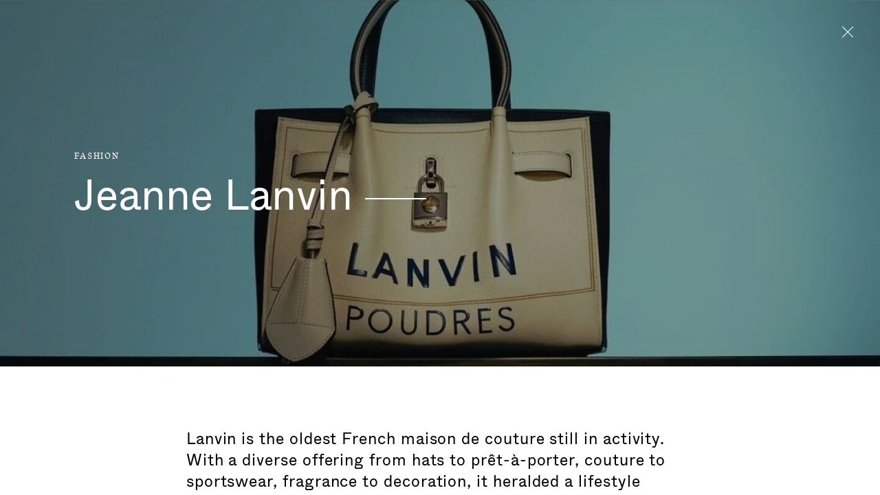

--- FILE ---
content_type: text/html; charset=UTF-8
request_url: https://www.comitecolbert.com/en/members/jeanne-lanvin/
body_size: 50230
content:
<!doctype html>
<!--[if lt IE 9]><html class="no-js no-svg ie lt-ie9 lt-ie8 lt-ie7" lang="en-US"> <![endif]-->
<!--[if IE 9]><html class="no-js no-svg ie ie9 lt-ie9 lt-ie8" lang="en-US"> <![endif]-->
<!--[if gt IE 9]><!--><html class="no-js no-svg" lang="en-US"> <!--<![endif]-->
    <head>
    <meta charset="UTF-8" />
    <meta http-equiv="X-UA-Compatible" content="IE=edge">
    <meta name="viewport" content="width=device-width, initial-scale=1">
            <link rel="preload" href="https://www.comitecolbert.com/app/themes/comite-colbert/dist/fonts/whyte-book.woff2" as="font" crossorigin="anonymous" />
        <link rel="preload" href="https://www.comitecolbert.com/app/themes/comite-colbert/dist/fonts/whyte-medium.woff2" as="font" crossorigin="anonymous" />
        <link rel="preload" href="https://www.comitecolbert.com/app/themes/comite-colbert/dist/fonts/whyte-regular.woff2" as="font" crossorigin="anonymous" />
        <link rel="preload" href="https://www.comitecolbert.com/app/themes/comite-colbert/dist/fonts/chatelet-regular.woff2" as="font" crossorigin="anonymous" />
        
            <!-- Google Tag Manager -->
        <script>(function(w,d,s,l,i){w[l]=w[l]||[];w[l].push({'gtm.start':
                    new Date().getTime(),event:'gtm.js'});var f=d.getElementsByTagName(s)[0],
                    j=d.createElement(s),dl=l!='dataLayer'?'&l='+l:'';j.async=true;j.src=
                    'https://www.googletagmanager.com/gtm.js?id='+i+dl;f.parentNode.insertBefore(j,f);
            })(window,document,'script','dataLayer','GTM-K5HXMQM');</script>
        <!-- End Google Tag Manager -->
        <script>
        document.documentElement.classList.remove('no-js')
        document.documentElement.classList.add('js')
        document.documentElement.style.setProperty('--vh', window.innerHeight/100 + 'px')
    </script>
    <style>
        @media (min-width: 992px) {
            * {
                cursor: none !important;
            }
        }
    </style>
    <meta name='robots' content='index, follow, max-image-preview:large, max-snippet:-1, max-video-preview:-1' />

	<!-- This site is optimized with the Yoast SEO plugin v26.8 - https://yoast.com/product/yoast-seo-wordpress/ -->
	<title>Jeanne Lanvin - Comité Colbert</title>
	<meta name="description" content="Les 93 Maisons, 17 institutions culturelles et 6 membres européens incarnent la culture du beau et partagent la même passion des savoir faire." />
	<link rel="canonical" href="https://www.comitecolbert.com/en/members/jeanne-lanvin/" />
	<meta property="og:locale" content="en_US" />
	<meta property="og:type" content="article" />
	<meta property="og:title" content="Jeanne Lanvin - Comité Colbert" />
	<meta property="og:description" content="Les 93 Maisons, 17 institutions culturelles et 6 membres européens incarnent la culture du beau et partagent la même passion des savoir faire." />
	<meta property="og:url" content="https://www.comitecolbert.com/en/members/jeanne-lanvin/" />
	<meta property="og:site_name" content="Comité Colbert" />
	<meta property="article:modified_time" content="2021-06-10T08:12:09+00:00" />
	<meta property="og:image" content="https://www.comitecolbert.com/app/uploads/2020/12/image-immersion-lanvin-1024x0-c-default.jpg" />
	<meta property="og:image:width" content="1280" />
	<meta property="og:image:height" content="720" />
	<meta property="og:image:type" content="image/png" />
	<meta name="twitter:card" content="summary_large_image" />
	<meta name="twitter:image" content="https://www.comitecolbert.com/app/uploads/2020/12/image-immersion-lanvin-1024x0-c-default.jpg" />
	<script type="application/ld+json" class="yoast-schema-graph">{"@context":"https://schema.org","@graph":[{"@type":"WebPage","@id":"https://www.comitecolbert.com/en/members/jeanne-lanvin/","url":"https://www.comitecolbert.com/en/members/jeanne-lanvin/","name":"Jeanne Lanvin - Comité Colbert","isPartOf":{"@id":"https://www.comitecolbert.com/en/#website"},"datePublished":"2021-06-07T09:22:11+00:00","dateModified":"2021-06-10T08:12:09+00:00","description":"Les 93 Maisons, 17 institutions culturelles et 6 membres européens incarnent la culture du beau et partagent la même passion des savoir faire.","breadcrumb":{"@id":"https://www.comitecolbert.com/en/members/jeanne-lanvin/#breadcrumb"},"inLanguage":"en-US","potentialAction":[{"@type":"ReadAction","target":["https://www.comitecolbert.com/en/members/jeanne-lanvin/"]}]},{"@type":"BreadcrumbList","@id":"https://www.comitecolbert.com/en/members/jeanne-lanvin/#breadcrumb","itemListElement":[{"@type":"ListItem","position":1,"name":"主页","item":"https://www.comitecolbert.com/en/"},{"@type":"ListItem","position":2,"name":"Members","item":"https://www.comitecolbert.com/en/members/"},{"@type":"ListItem","position":3,"name":"Jeanne Lanvin"}]},{"@type":"WebSite","@id":"https://www.comitecolbert.com/en/#website","url":"https://www.comitecolbert.com/en/","name":"Comité Colbert","description":"Flying the flag of French luxury","publisher":{"@id":"https://www.comitecolbert.com/en/#organization"},"potentialAction":[{"@type":"SearchAction","target":{"@type":"EntryPoint","urlTemplate":"https://www.comitecolbert.com/en/?s={search_term_string}"},"query-input":{"@type":"PropertyValueSpecification","valueRequired":true,"valueName":"search_term_string"}}],"inLanguage":"en-US"},{"@type":"Organization","@id":"https://www.comitecolbert.com/en/#organization","name":"Comité Colbert","url":"https://www.comitecolbert.com/en/","logo":{"@type":"ImageObject","inLanguage":"en-US","@id":"https://www.comitecolbert.com/en/#/schema/logo/image/","url":"","contentUrl":"","caption":"Comité Colbert"},"image":{"@id":"https://www.comitecolbert.com/en/#/schema/logo/image/"}}]}</script>
	<!-- / Yoast SEO plugin. -->



<style id='wp-img-auto-sizes-contain-inline-css' type='text/css'>
img:is([sizes=auto i],[sizes^="auto," i]){contain-intrinsic-size:3000px 1500px}
/*# sourceURL=wp-img-auto-sizes-contain-inline-css */
</style>
<style id='classic-theme-styles-inline-css' type='text/css'>
/*! This file is auto-generated */
.wp-block-button__link{color:#fff;background-color:#32373c;border-radius:9999px;box-shadow:none;text-decoration:none;padding:calc(.667em + 2px) calc(1.333em + 2px);font-size:1.125em}.wp-block-file__button{background:#32373c;color:#fff;text-decoration:none}
/*# sourceURL=/wp-includes/css/classic-themes.min.css */
</style>
<link rel='stylesheet' id='app-css' href='https://www.comitecolbert.com/app/themes/comite-colbert/dist/styles/app.ef4f2453642b4035f598.css' type='text/css' media='all' />
<link rel='stylesheet' id='wp_mailjet_form_builder_widget-widget-front-styles-css' href='https://www.comitecolbert.com/app/plugins/mailjet-for-wordpress/src/widgetformbuilder/css/front-widget.css?ver=6.1.6' type='text/css' media='all' />
<script type="text/javascript" src="https://www.comitecolbert.com/wp/wp-includes/js/jquery/jquery.min.js?ver=3.7.1" id="jquery-core-js"></script>
<script type="text/javascript" src="https://www.comitecolbert.com/wp/wp-includes/js/jquery/jquery-migrate.min.js?ver=3.4.1" id="jquery-migrate-js" defer></script>
<meta name="generator" content="WPML ver:4.7.0 stt:66,1,4;" />
<link rel="icon" href="https://www.comitecolbert.com/app/uploads/2020/12/cropped-cc-favicon-32x32-1-1-32x32.png" sizes="32x32" />
<link rel="icon" href="https://www.comitecolbert.com/app/uploads/2020/12/cropped-cc-favicon-32x32-1-1-192x192.png" sizes="192x192" />
<link rel="apple-touch-icon" href="https://www.comitecolbert.com/app/uploads/2020/12/cropped-cc-favicon-32x32-1-1-180x180.png" />
<meta name="msapplication-TileImage" content="https://www.comitecolbert.com/app/uploads/2020/12/cropped-cc-favicon-32x32-1-1-270x270.png" />

<style id='global-styles-inline-css' type='text/css'>
:root{--wp--preset--aspect-ratio--square: 1;--wp--preset--aspect-ratio--4-3: 4/3;--wp--preset--aspect-ratio--3-4: 3/4;--wp--preset--aspect-ratio--3-2: 3/2;--wp--preset--aspect-ratio--2-3: 2/3;--wp--preset--aspect-ratio--16-9: 16/9;--wp--preset--aspect-ratio--9-16: 9/16;--wp--preset--color--black: #000000;--wp--preset--color--cyan-bluish-gray: #abb8c3;--wp--preset--color--white: #ffffff;--wp--preset--color--pale-pink: #f78da7;--wp--preset--color--vivid-red: #cf2e2e;--wp--preset--color--luminous-vivid-orange: #ff6900;--wp--preset--color--luminous-vivid-amber: #fcb900;--wp--preset--color--light-green-cyan: #7bdcb5;--wp--preset--color--vivid-green-cyan: #00d084;--wp--preset--color--pale-cyan-blue: #8ed1fc;--wp--preset--color--vivid-cyan-blue: #0693e3;--wp--preset--color--vivid-purple: #9b51e0;--wp--preset--gradient--vivid-cyan-blue-to-vivid-purple: linear-gradient(135deg,rgb(6,147,227) 0%,rgb(155,81,224) 100%);--wp--preset--gradient--light-green-cyan-to-vivid-green-cyan: linear-gradient(135deg,rgb(122,220,180) 0%,rgb(0,208,130) 100%);--wp--preset--gradient--luminous-vivid-amber-to-luminous-vivid-orange: linear-gradient(135deg,rgb(252,185,0) 0%,rgb(255,105,0) 100%);--wp--preset--gradient--luminous-vivid-orange-to-vivid-red: linear-gradient(135deg,rgb(255,105,0) 0%,rgb(207,46,46) 100%);--wp--preset--gradient--very-light-gray-to-cyan-bluish-gray: linear-gradient(135deg,rgb(238,238,238) 0%,rgb(169,184,195) 100%);--wp--preset--gradient--cool-to-warm-spectrum: linear-gradient(135deg,rgb(74,234,220) 0%,rgb(151,120,209) 20%,rgb(207,42,186) 40%,rgb(238,44,130) 60%,rgb(251,105,98) 80%,rgb(254,248,76) 100%);--wp--preset--gradient--blush-light-purple: linear-gradient(135deg,rgb(255,206,236) 0%,rgb(152,150,240) 100%);--wp--preset--gradient--blush-bordeaux: linear-gradient(135deg,rgb(254,205,165) 0%,rgb(254,45,45) 50%,rgb(107,0,62) 100%);--wp--preset--gradient--luminous-dusk: linear-gradient(135deg,rgb(255,203,112) 0%,rgb(199,81,192) 50%,rgb(65,88,208) 100%);--wp--preset--gradient--pale-ocean: linear-gradient(135deg,rgb(255,245,203) 0%,rgb(182,227,212) 50%,rgb(51,167,181) 100%);--wp--preset--gradient--electric-grass: linear-gradient(135deg,rgb(202,248,128) 0%,rgb(113,206,126) 100%);--wp--preset--gradient--midnight: linear-gradient(135deg,rgb(2,3,129) 0%,rgb(40,116,252) 100%);--wp--preset--font-size--small: 13px;--wp--preset--font-size--medium: 20px;--wp--preset--font-size--large: 36px;--wp--preset--font-size--x-large: 42px;--wp--preset--spacing--20: 0.44rem;--wp--preset--spacing--30: 0.67rem;--wp--preset--spacing--40: 1rem;--wp--preset--spacing--50: 1.5rem;--wp--preset--spacing--60: 2.25rem;--wp--preset--spacing--70: 3.38rem;--wp--preset--spacing--80: 5.06rem;--wp--preset--shadow--natural: 6px 6px 9px rgba(0, 0, 0, 0.2);--wp--preset--shadow--deep: 12px 12px 50px rgba(0, 0, 0, 0.4);--wp--preset--shadow--sharp: 6px 6px 0px rgba(0, 0, 0, 0.2);--wp--preset--shadow--outlined: 6px 6px 0px -3px rgb(255, 255, 255), 6px 6px rgb(0, 0, 0);--wp--preset--shadow--crisp: 6px 6px 0px rgb(0, 0, 0);}:where(.is-layout-flex){gap: 0.5em;}:where(.is-layout-grid){gap: 0.5em;}body .is-layout-flex{display: flex;}.is-layout-flex{flex-wrap: wrap;align-items: center;}.is-layout-flex > :is(*, div){margin: 0;}body .is-layout-grid{display: grid;}.is-layout-grid > :is(*, div){margin: 0;}:where(.wp-block-columns.is-layout-flex){gap: 2em;}:where(.wp-block-columns.is-layout-grid){gap: 2em;}:where(.wp-block-post-template.is-layout-flex){gap: 1.25em;}:where(.wp-block-post-template.is-layout-grid){gap: 1.25em;}.has-black-color{color: var(--wp--preset--color--black) !important;}.has-cyan-bluish-gray-color{color: var(--wp--preset--color--cyan-bluish-gray) !important;}.has-white-color{color: var(--wp--preset--color--white) !important;}.has-pale-pink-color{color: var(--wp--preset--color--pale-pink) !important;}.has-vivid-red-color{color: var(--wp--preset--color--vivid-red) !important;}.has-luminous-vivid-orange-color{color: var(--wp--preset--color--luminous-vivid-orange) !important;}.has-luminous-vivid-amber-color{color: var(--wp--preset--color--luminous-vivid-amber) !important;}.has-light-green-cyan-color{color: var(--wp--preset--color--light-green-cyan) !important;}.has-vivid-green-cyan-color{color: var(--wp--preset--color--vivid-green-cyan) !important;}.has-pale-cyan-blue-color{color: var(--wp--preset--color--pale-cyan-blue) !important;}.has-vivid-cyan-blue-color{color: var(--wp--preset--color--vivid-cyan-blue) !important;}.has-vivid-purple-color{color: var(--wp--preset--color--vivid-purple) !important;}.has-black-background-color{background-color: var(--wp--preset--color--black) !important;}.has-cyan-bluish-gray-background-color{background-color: var(--wp--preset--color--cyan-bluish-gray) !important;}.has-white-background-color{background-color: var(--wp--preset--color--white) !important;}.has-pale-pink-background-color{background-color: var(--wp--preset--color--pale-pink) !important;}.has-vivid-red-background-color{background-color: var(--wp--preset--color--vivid-red) !important;}.has-luminous-vivid-orange-background-color{background-color: var(--wp--preset--color--luminous-vivid-orange) !important;}.has-luminous-vivid-amber-background-color{background-color: var(--wp--preset--color--luminous-vivid-amber) !important;}.has-light-green-cyan-background-color{background-color: var(--wp--preset--color--light-green-cyan) !important;}.has-vivid-green-cyan-background-color{background-color: var(--wp--preset--color--vivid-green-cyan) !important;}.has-pale-cyan-blue-background-color{background-color: var(--wp--preset--color--pale-cyan-blue) !important;}.has-vivid-cyan-blue-background-color{background-color: var(--wp--preset--color--vivid-cyan-blue) !important;}.has-vivid-purple-background-color{background-color: var(--wp--preset--color--vivid-purple) !important;}.has-black-border-color{border-color: var(--wp--preset--color--black) !important;}.has-cyan-bluish-gray-border-color{border-color: var(--wp--preset--color--cyan-bluish-gray) !important;}.has-white-border-color{border-color: var(--wp--preset--color--white) !important;}.has-pale-pink-border-color{border-color: var(--wp--preset--color--pale-pink) !important;}.has-vivid-red-border-color{border-color: var(--wp--preset--color--vivid-red) !important;}.has-luminous-vivid-orange-border-color{border-color: var(--wp--preset--color--luminous-vivid-orange) !important;}.has-luminous-vivid-amber-border-color{border-color: var(--wp--preset--color--luminous-vivid-amber) !important;}.has-light-green-cyan-border-color{border-color: var(--wp--preset--color--light-green-cyan) !important;}.has-vivid-green-cyan-border-color{border-color: var(--wp--preset--color--vivid-green-cyan) !important;}.has-pale-cyan-blue-border-color{border-color: var(--wp--preset--color--pale-cyan-blue) !important;}.has-vivid-cyan-blue-border-color{border-color: var(--wp--preset--color--vivid-cyan-blue) !important;}.has-vivid-purple-border-color{border-color: var(--wp--preset--color--vivid-purple) !important;}.has-vivid-cyan-blue-to-vivid-purple-gradient-background{background: var(--wp--preset--gradient--vivid-cyan-blue-to-vivid-purple) !important;}.has-light-green-cyan-to-vivid-green-cyan-gradient-background{background: var(--wp--preset--gradient--light-green-cyan-to-vivid-green-cyan) !important;}.has-luminous-vivid-amber-to-luminous-vivid-orange-gradient-background{background: var(--wp--preset--gradient--luminous-vivid-amber-to-luminous-vivid-orange) !important;}.has-luminous-vivid-orange-to-vivid-red-gradient-background{background: var(--wp--preset--gradient--luminous-vivid-orange-to-vivid-red) !important;}.has-very-light-gray-to-cyan-bluish-gray-gradient-background{background: var(--wp--preset--gradient--very-light-gray-to-cyan-bluish-gray) !important;}.has-cool-to-warm-spectrum-gradient-background{background: var(--wp--preset--gradient--cool-to-warm-spectrum) !important;}.has-blush-light-purple-gradient-background{background: var(--wp--preset--gradient--blush-light-purple) !important;}.has-blush-bordeaux-gradient-background{background: var(--wp--preset--gradient--blush-bordeaux) !important;}.has-luminous-dusk-gradient-background{background: var(--wp--preset--gradient--luminous-dusk) !important;}.has-pale-ocean-gradient-background{background: var(--wp--preset--gradient--pale-ocean) !important;}.has-electric-grass-gradient-background{background: var(--wp--preset--gradient--electric-grass) !important;}.has-midnight-gradient-background{background: var(--wp--preset--gradient--midnight) !important;}.has-small-font-size{font-size: var(--wp--preset--font-size--small) !important;}.has-medium-font-size{font-size: var(--wp--preset--font-size--medium) !important;}.has-large-font-size{font-size: var(--wp--preset--font-size--large) !important;}.has-x-large-font-size{font-size: var(--wp--preset--font-size--x-large) !important;}
/*# sourceURL=global-styles-inline-css */
</style>
</head>

	<body class="wp-singular member-template-default single single-member postid-4201 wp-theme-comite-colbert has-languages  has-thumbnail" data-template="base.twig" data-barba="wrapper">
        
                    <!-- Google Tag Manager (noscript) -->
            <noscript><iframe src="https://www.googletagmanager.com/ns.html?id=GTM-K5HXMQM"
                              height="0" width="0" style="display:none;visibility:hidden"></iframe></noscript>
            <!-- End Google Tag Manager (noscript) -->
                        <a class="skip-link sr-only sr-only-focusable" href="#content">Aller directement au contenu</a>

        
        <div id="pjax-4201" data-barba="container" data-barba-namespace="panel" class="pjax-container wp-singular member-template-default single single-member postid-4201 wp-theme-comite-colbert has-languages  has-thumbnail pjax-container--panel">

                            <div class="overlay video-panel__overlay js-video-panel-overlay gs-aa-0 position-fixed w-100 vh-100"></div>
<div class="video-panel js-video-panel w-100 vh-100 position-fixed bg-black c-white">
    <div class="video-panel__inner">
        <div class="js-video-panel-content video-panel__content">

            <div class="video-panel__header position-absolute w-100 d-flex justify-content-end">
                <div class="video-panel__toggle pe-all d-flex align-items-start">
                    <button class="js-video-panel-close">
                        <span></span>
                    </button>
                </div>
            </div>

            <div class="video-panel__embed-box vh-100 d-flex justify-content-center align-items-center">
                <div class="embed-responsive embed-responsive-16by9">
                    <iframe class="embed-responsive-item video__media js-video-panel-media" data-src="" frameborder="0" allow="accelerometer; autoplay; encrypted-media; gyroscope; picture-in-picture" allowfullscreen></iframe>
                </div>
            </div>
        </div>
    </div>
</div>            
            
            
                                        
                                        
                            
    <div class="overlay qr-code-panel__overlay js-qr-code-panel-overlay gs-aa-0 position-fixed w-100 vh-100 c-black"></div>

                                                                                                        
            
            <div class="overlay panel__overlay js-panel-overlay gs-aa-0 position-fixed w-100 vh-100"></div>

            <div class="body-scroller js-scroller">

                    <header class="header header--panel pe-none">
        <div class="js-header-color js-header-pin">
                <div class="d-flex align-items-start justify-content-end">
                    <div class="header__button pe-all d-flex align-items-start">
                        <a class="js-panel-toggle" href="https://www.comitecolbert.com/en/savoir-faire/fashion/">
                            <span></span>
                        </a>
                    </div>
            </div>
        </div>
    </header>

                <main id="content" role="main" class="content-wrapper js-pjax-translate">
                    <div class="wrapper ">
                            <div class="content-blocks js-content js-single-panel-content panel__content" tabindex="0">
        <section tabindex="0" class="position-relative js-hero js-block js-magnetic-block js-magnetic-block hero hero--panel hero--panel--media hero-member has-introduction" id="jeanne-lanvin">

    <div class="container-fluid">

        <div class="hero__top d-flex align-items-center js-block-color c-white">

                            <div class="media-bg media-bg--abs media--ol-img js-lazy">
                                                
<div class="img__wrapper">

<div class="img__background" style="background-image: url(https://www.comitecolbert.com/app/uploads/2020/12/image-immersion-lanvin-4x4-c-center.jpg)"></div>

    <div class="img__content">

    <picture>

        
                                                                    
                    <source srcset="https://www.comitecolbert.com/app/uploads/2020/12/image-immersion-lanvin-640x0-c-center.jpg 1x, https://www.comitecolbert.com/app/uploads/2020/12/image-immersion-lanvin-1280x0-c-center.jpg 2x"
                            type="image/jpeg" media="(max-width:991.98px)">

                    
                                                                                    
                    <source srcset="https://www.comitecolbert.com/app/uploads/2020/12/image-immersion-lanvin-1440x0-c-center.jpg 1x, https://www.comitecolbert.com/app/uploads/2020/12/image-immersion-lanvin-2880x0-c-center.jpg 2x"
                            type="image/jpeg" media="(min-width:992px)">

                    
                            
        
                                                                            
        <img decoding="async"              loading="lazy"
             src="https://www.comitecolbert.com/app/uploads/2020/12/image-immersion-lanvin-1440x0-c-center.jpg"
             width="1440"             height="757"             alt="Immersion Lanvin">

    </picture>

        </div>

    
    </div>
                                    </div>
            
            <div class="hero__content w-100 py-100">
                <div class="row">
                    <div class="offset-1 col-10 col-lg-5">
                                    <div class="hero__surtitle">
            <span class="surtitle-h">
                <a href="https://www.comitecolbert.com/en/savoir-faire/fashion/">Fashion</a>
             </span>
        </div>
                            <div class="hero__title">
                            <h1 class="heading-1">Jeanne <span class="heading-dash js-heading-dash">Lanvin<span></span></span></h1>
                        </div>
                    </div>

                </div>
            </div>
        </div>
    </div>
            <div class="py-100 c-black bg-white introduction js-block-color">
            <div class="container-fluid container-wrap">
    <div class="row">
        <div class="offset-1 col-10 offset-lg-5-24 append-lg-5-24 col-lg">
                            <div class="block__intro">
                    <div class="intro">
                        Lanvin is the oldest French maison de couture still in activity. With a diverse offering from hats to prêt-à-porter, couture to sportswear, fragrance to decoration, it heralded a lifestyle revolution. <br />

                    </div>
                </div>
                                        <div class="block__text">
                    <div class="p-box p-box--alt">
                        <p><span style="font-weight: 400;">At just 18 years old, Jeanne Lanvin opened her hat boutique on rue Boissy d’Anglas, Paris. Four years later, the milliner moved to 22 rue du Faubourg-Saint-Honoré. In 1908, inspired by her daughter, the designer created children’s clothing which charmed the wealthy customers in the neighbourhood. This success led Jeanne to start designing women’s clothing. In this field also, she made a name for herself. From 1923, the businesswoman opened a </span></p>
<p><span style="font-weight: 400;">sportswear department, proposing a casual daywear wardrobe suitable for the leisure activities people were practising in the new seaside resorts. Then, she launched her first fragrances. During the roaring twenties, Jeanne Lanvin’s renown sometimes competed with that of Gabrielle Chanel. The Maison had 23 ateliers and 800 employees. The war, followed by the death of its founder in 1946, weakened the Maison which, at the time, was being managed by Lanvin’s daughter. In 1993, the haute couture activity was abandoned and replaced by prêt-à-porter. </span></p>
<p><span style="font-weight: 400;">Lanvin became a Comité Colbert member in 1959. Since 2001, it has been owned by Chinese businesswoman Shaw-Lan Wang.</span></p>

                    </div>
                </div>
                                        <div class="block__cta">
                    
<a href="https://www.lanvin.com/fr" target="_blank" rel="noopener" class="btn btn--cta js-cursor-zone js-cursor-cta " data-cursor-type="cta">
    <div class="btn__inner"><div class="btn__icon"><div class="cursor cursor--cta"><div class="cursor__inner"><div class="cursor__icon d-none d-lg-block"><svg width="49" height="36" viewBox="0 0 49 36" xmlns="http://www.w3.org/2000/svg"><g fill="none" fill-rule="evenodd"><circle class="svg-cursor-circle-large" cx="18" cy="18" r="17.5" stroke="currentColor" transform="translate(-.287)"/><path class="svg-cursor-arrow" d="M30.34 22.337l4.373-4.669L30.34 13l-.825.804 3.155 3.329c-1.13-.076-2.383-.076-2.976-.076H.22v1.223h29.473c.593 0 1.846 0 2.976-.076l-3.155 3.329.825.804z" fill="currentColor"/></g></svg></div><div class="cursor__icon d-lg-none"><svg width="59" height="16" viewBox="0 0 59 16" xmlns="http://www.w3.org/2000/svg"><path d="M50.982 15.778l3.346-3.521 4.047-4.258L50.982.222 49.587 1.56l5.334 5.546c-1.91-.125-4.03-.125-5.03-.125H.04v2.038h49.85c1 0 3.12 0 5.03-.127l-5.334 5.548 1.395 1.338z" fill="currentColor" fill-rule="evenodd"/></svg></div></div></div></div><span class="btn__text js-cursor-cta-text"><span class="btn__text__inner">Discover the website</span></span></div></a>                </div>
                    </div>
    </div>
</div>        </div>
    </section>


<section tabindex="0" class="js-block-color js-block js-magnetic-block block js-scroll-pin-box image-text
    has-image block--sm-mt block--skip-pad-sm
    bg-gray"
     id="its-signature">
    <div class="container-fluid container-wrap">
        <div class="row">

            
                <div class="col-lg">
                    <div class="js-scroll-pin-trigger h-lg-100">
                        <div class="row">
                            <div class="col col-lg-10 offset-lg-2 pr-lg-0">
                                <div class="vh-lg-100">
                                    <div class="js-scroll-pin position-relative w-lg-100 h-lg-100">
                                        <div class="media-ratio media-ratio--140 media-bg-lg media-bg-lg--abs">
                                                
<div class="img__wrapper">

<div class="img__background" style="background-image: url(https://www.comitecolbert.com/app/uploads/2020/12/la-signature-lanvin-4x4-c-center.jpg)"></div>

    <div class="img__content">

    <picture>

        
                                                                    
                    <source srcset="https://www.comitecolbert.com/app/uploads/2020/12/la-signature-lanvin-640x900-c-center.jpg 1x, https://www.comitecolbert.com/app/uploads/2020/12/la-signature-lanvin-1280x1800-c-center.jpg 2x"
                            type="image/jpeg" media="(max-width:991.98px)">

                    
                                                                                    
                    <source srcset="https://www.comitecolbert.com/app/uploads/2020/12/la-signature-lanvin-600x860-c-center.jpg 1x, https://www.comitecolbert.com/app/uploads/2020/12/la-signature-lanvin-1200x1720-c-center.jpg 2x"
                            type="image/jpeg" media="(min-width:992px)">

                    
                            
        
                                                                            
        <img decoding="async"              loading="lazy"
             src="https://www.comitecolbert.com/app/uploads/2020/12/la-signature-lanvin-600x860-c-center.jpg"
             width="600"             height="860"             alt="La signature Lanvin">

    </picture>

        </div>

    
    </div>
                                        </div>
                                    </div>
                                </div>
                            </div>
                        </div>
                    </div>
                </div>

            
            <div class="col-lg d-lg-flex align-items-center">
                <div class="w-100">
                    <div class="py-100 py-lg-120">

                        
                            <div class="block__header">

                                <div class="row">
                                    <div class="offset-1 col-10 offset-lg-2 col-lg-8 col--title">
                                                                                <div class="block__title">
                                            <h2 class="heading-2">Its <span class="heading-dash js-heading-dash">signature<span></span></span></h2>
                                        </div>
                                    </div>
                                </div>
                            </div>

                        
                        
                            <div class="block__content">

                                <div class="row">

                                    
                                                                            <div class="item__text offset-2 col-9 offset-lg-3 col-lg-7 col--text">
                                            <div class="p-box"><p><span style="font-weight: 400;">Whether azure, sky, lavender, navy, or indigo, blue has always been very present in the Lanvin collections. Passionate about colours, Jeanne Lanvin opened her own dye factory in 1923 where she could experiment with them.</span></p>
</div>
                                        </div>
                                    
                                </div>

                            </div>

                        
                    </div>
                </div>
            </div>
        </div>
    </div>
</section>


<section tabindex="0" class="js-block-color js-block js-magnetic-block block js-scroll-pin-box image-text
    has-image block--sm-mt block--skip-pad-sm
    bg-white"
     id="the-address">
    <div class="container-fluid container-wrap">
        <div class="row">

            
                <div class="col-lg order-lg-last">
                    <div class="js-scroll-pin-trigger h-lg-100">
                        <div class="row">
                            <div class="col col-lg-10 pl-lg-0">
                                <div class="vh-lg-100">
                                    <div class="js-scroll-pin position-relative w-lg-100 h-lg-100">
                                        <div class="media-ratio media-ratio--140 media-bg-lg media-bg-lg--abs">
                                                
<div class="img__wrapper">

<div class="img__background" style="background-image: url(https://www.comitecolbert.com/app/uploads/2020/12/adresse-lanvin-4x4-c-center.jpg)"></div>

    <div class="img__content">

    <picture>

        
                                                                    
                    <source srcset="https://www.comitecolbert.com/app/uploads/2020/12/adresse-lanvin-640x900-c-center.jpg 1x, https://www.comitecolbert.com/app/uploads/2020/12/adresse-lanvin-1280x1800-c-center.jpg 2x"
                            type="image/jpeg" media="(max-width:991.98px)">

                    
                                                                                    
                    <source srcset="https://www.comitecolbert.com/app/uploads/2020/12/adresse-lanvin-600x860-c-center.jpg 1x, https://www.comitecolbert.com/app/uploads/2020/12/adresse-lanvin-1200x1720-c-center.jpg 2x"
                            type="image/jpeg" media="(min-width:992px)">

                    
                            
        
                                                                            
        <img decoding="async"              loading="lazy"
             src="https://www.comitecolbert.com/app/uploads/2020/12/adresse-lanvin-600x860-c-center.jpg"
             width="600"             height="860"             alt="Adresse Lanvin">

    </picture>

        </div>

    
    </div>
                                        </div>
                                    </div>
                                </div>
                            </div>
                        </div>
                    </div>
                </div>

            
            <div class="col-lg d-lg-flex align-items-center">
                <div class="w-100">
                    <div class="py-100 py-lg-120">

                        
                            <div class="block__header">

                                <div class="row">
                                    <div class="offset-1 col-10 offset-lg-2 col-lg-8 col--title">
                                                                                <div class="block__title">
                                            <h2 class="heading-2">The <span class="heading-dash js-heading-dash">address<span></span></span></h2>
                                        </div>
                                    </div>
                                </div>
                            </div>

                        
                        
                            <div class="block__content">

                                <div class="row">

                                    
                                                                            <div class="item__text offset-2 col-9 offset-lg-3 col-lg-7 col--text">
                                            <div class="p-box"><p><span style="font-weight: 400;">The historic boutique is still located at 22 rue du Faubourg-Saint-Honoré on the corner of rue Boissy-d’Anglas. Jeanne Lanvin’s office has even been meticulously recreated on the first floor. </span></p>
</div>
                                        </div>
                                    
                                </div>

                            </div>

                        
                    </div>
                </div>
            </div>
        </div>
    </div>
</section>
                                
<section tabindex="0" class="js-block js-magnetic-block js-block-color block bg-black c-white prev-next " id="jeanne-lanvin">
    <div class="container-fluid">
        <div class="block__content">
            <div class="row">
                                                                            <div class="col-6 prev-next__col d-flex">
                        <a class="d-block w-100" href="https://www.comitecolbert.com/en/members/givenchy/">
                        <div class="media-bg media-bg--abs">
                                                                
<div class="img__wrapper">

<div class="img__background" style="background-image: url(https://www.comitecolbert.com/app/uploads/2020/12/immersion-givenchy-4x4-c-center.jpg)"></div>

    <div class="img__content">

    <picture>

        
                                                                    
                    <source srcset="https://www.comitecolbert.com/app/uploads/2020/12/immersion-givenchy-320x600-c-center.jpg 1x, https://www.comitecolbert.com/app/uploads/2020/12/immersion-givenchy-640x1200-c-center.jpg 2x"
                            type="image/jpeg" media="(max-width:991.98px)">

                    
                                                                                    
                    <source srcset="https://www.comitecolbert.com/app/uploads/2020/12/immersion-givenchy-720x400-c-center.jpg 1x, https://www.comitecolbert.com/app/uploads/2020/12/immersion-givenchy-1440x800-c-center.jpg 2x"
                            type="image/jpeg" media="(min-width:992px)">

                    
                            
        
                                                                            
        <img              loading="lazy"
             src="https://www.comitecolbert.com/app/uploads/2020/12/immersion-givenchy-720x400-c-center.jpg"
             width="720"             height="400"             alt="Immersion Givenchy">

    </picture>

        </div>

    
    </div>
                                                    </div>
                        <div class="row w-100 h-100">
                            <div class="offset-1 col-10">
                                <div class="item__content h-100 d-flex flex-column justify-content-between  text-right">
                                    <div class="item__header">
                                            <div class="item__surtitle">
        <span class="surtitle-h">
                            Since 1952
                    </span>
    </div>
                                        <div class="item__title">
                                            <h2 class="heading-3">Givenchy</h2>
                                        </div>
                                    </div>
                                    <div class="item__cta">
                                                                                    
<span class="btn btn--cta js-cursor-zone js-cursor-cta btn--break-sm btn--reverse js-cursor-cta-prev" data-cursor-type="cta">
    <div class="btn__inner"><div class="btn__icon"><div class="cursor cursor--cta"><div class="cursor__inner"><div class="cursor__icon d-none d-lg-block"><svg width="49" height="36" viewBox="0 0 49 36" xmlns="http://www.w3.org/2000/svg"><g fill="none" fill-rule="evenodd"><circle class="svg-cursor-circle-large" cx="18" cy="18" r="17.5" stroke="currentColor" transform="translate(-.287)"/><path class="svg-cursor-arrow" d="M30.34 22.337l4.373-4.669L30.34 13l-.825.804 3.155 3.329c-1.13-.076-2.383-.076-2.976-.076H.22v1.223h29.473c.593 0 1.846 0 2.976-.076l-3.155 3.329.825.804z" fill="currentColor"/></g></svg></div><div class="cursor__icon d-lg-none"><svg width="59" height="16" viewBox="0 0 59 16" xmlns="http://www.w3.org/2000/svg"><path d="M50.982 15.778l3.346-3.521 4.047-4.258L50.982.222 49.587 1.56l5.334 5.546c-1.91-.125-4.03-.125-5.03-.125H.04v2.038h49.85c1 0 3.12 0 5.03-.127l-5.334 5.548 1.395 1.338z" fill="currentColor" fill-rule="evenodd"/></svg></div></div></div></div><span class="btn__text js-cursor-cta-text"><span class="btn__text__inner">Discover</span></span></div></span>                                                                            </div>
                                </div>
                            </div>
                        </div>
                        </a>
                    </div>
                                                                            <div class="col-6 prev-next__col d-flex">
                        <a class="d-block w-100" href="https://www.comitecolbert.com/en/members/leonard/">
                        <div class="media-bg media-bg--abs">
                                                                
<div class="img__wrapper">

<div class="img__background" style="background-image: url(https://www.comitecolbert.com/app/uploads/2020/12/immersion-leonard-4x4-c-center.jpg)"></div>

    <div class="img__content">

    <picture>

        
                                                                    
                    <source srcset="https://www.comitecolbert.com/app/uploads/2020/12/immersion-leonard-320x600-c-center.jpg 1x, https://www.comitecolbert.com/app/uploads/2020/12/immersion-leonard-640x1200-c-center.jpg 2x"
                            type="image/jpeg" media="(max-width:991.98px)">

                    
                                                                                    
                    <source srcset="https://www.comitecolbert.com/app/uploads/2020/12/immersion-leonard-720x400-c-center.jpg 1x, https://www.comitecolbert.com/app/uploads/2020/12/immersion-leonard-1440x800-c-center.jpg 2x"
                            type="image/jpeg" media="(min-width:992px)">

                    
                            
        
                                                                            
        <img              loading="lazy"
             src="https://www.comitecolbert.com/app/uploads/2020/12/immersion-leonard-720x400-c-center.jpg"
             width="720"             height="400"             alt="Mannequin Leonard">

    </picture>

        </div>

    
    </div>
                                                    </div>
                        <div class="row w-100 h-100">
                            <div class="offset-1 col-10">
                                <div class="item__content h-100 d-flex flex-column justify-content-between ">
                                    <div class="item__header">
                                            <div class="item__surtitle">
        <span class="surtitle-h">
                            Since 1958
                    </span>
    </div>
                                        <div class="item__title">
                                            <h2 class="heading-3">Leonard</h2>
                                        </div>
                                    </div>
                                    <div class="item__cta">
                                                                                    
<span class="btn btn--cta js-cursor-zone js-cursor-cta btn--break-sm" data-cursor-type="cta">
    <div class="btn__inner"><div class="btn__icon"><div class="cursor cursor--cta"><div class="cursor__inner"><div class="cursor__icon d-none d-lg-block"><svg width="49" height="36" viewBox="0 0 49 36" xmlns="http://www.w3.org/2000/svg"><g fill="none" fill-rule="evenodd"><circle class="svg-cursor-circle-large" cx="18" cy="18" r="17.5" stroke="currentColor" transform="translate(-.287)"/><path class="svg-cursor-arrow" d="M30.34 22.337l4.373-4.669L30.34 13l-.825.804 3.155 3.329c-1.13-.076-2.383-.076-2.976-.076H.22v1.223h29.473c.593 0 1.846 0 2.976-.076l-3.155 3.329.825.804z" fill="currentColor"/></g></svg></div><div class="cursor__icon d-lg-none"><svg width="59" height="16" viewBox="0 0 59 16" xmlns="http://www.w3.org/2000/svg"><path d="M50.982 15.778l3.346-3.521 4.047-4.258L50.982.222 49.587 1.56l5.334 5.546c-1.91-.125-4.03-.125-5.03-.125H.04v2.038h49.85c1 0 3.12 0 5.03-.127l-5.334 5.548 1.395 1.338z" fill="currentColor" fill-rule="evenodd"/></svg></div></div></div></div><span class="btn__text js-cursor-cta-text"><span class="btn__text__inner">Discover</span></span></div></span>                                                                            </div>
                                </div>
                            </div>
                        </div>
                        </a>
                    </div>
                            </div>
        </div>
    </div>
</section>
            </div>
                    </div>
                </main>
                
                                    <div class="soleil pe-none js-soleil-pin-wrapper">
    <div class="js-soleil-color js-soleil-pin js-cursor-color">
        <div class="container-fluid">
            <div class="row">
                <div class="col d-flex justify-content-end align-items-center">
                    <button class="soleil__shape svg-block pe-all js-soleil-shape js-soleil-rotate js-soleil-trigger">
                        <svg height="640px" width="640px" viewBox="0 0 2953 2954" version="1.1" xmlns="http://www.w3.org/2000/svg" xmlns:xlink="http://www.w3.org/1999/xlink"  x="0px" y="0px" style="enable-background:new 0 0 5000 5000;" xml:space="preserve">
    <g stroke="none" stroke-width="1" fill="currentColor" fill-rule="evenodd">
        <g id="sun" transform="translate(0.138500, 0.540460)" fill="currentColor" fill-rule="nonzero">
            <rect id="Rectangle" transform="translate(1949.994725, 662.885640) rotate(-59.793880) translate(-1949.994725, -662.885640) " x="1368.75889" y="645.786057" width="1162.47166" height="34.1991664"></rect>
            <rect id="Rectangle" transform="translate(2320.547010, 992.948310) rotate(-29.795339) translate(-2320.547010, -992.948310) " x="1770.75073" y="975.848426" width="1099.59255" height="34.1997683"></rect>
            <rect id="Rectangle" transform="translate(2386.413880, 1235.675050) rotate(-14.797807) translate(-2386.413880, -1235.675050) " x="1805.18382" y="1218.57564" width="1162.46013" height="34.1988269"></rect>
            <rect id="Rectangle" transform="translate(2415.079460, 1731.424110) rotate(-74.793625) translate(-2415.079460, -1731.424110) " x="2397.97924" y="1181.61688" width="34.2004496" height="1099.61445"></rect>
            <rect id="Rectangle" transform="translate(2289.812290, 1949.983935) rotate(-59.793880) translate(-2289.812290, -1949.983935) " x="2272.71271" y="1368.7481" width="34.1991664" height="1162.47166"></rect>
            <rect id="Rectangle" transform="translate(1959.764620, 2320.335830) rotate(-29.795339) translate(-1959.764620, -2320.335830) " x="1942.66474" y="1770.53955" width="34.1997683" height="1099.59255"></rect>
            <rect id="Rectangle" transform="translate(1716.745945, 2386.697825) rotate(-14.790805) translate(-1716.745945, -2386.697825) " x="1699.64531" y="1805.42641" width="34.2012602" height="1162.54284"></rect>
            <rect id="Rectangle" transform="translate(1221.296920, 2414.994990) rotate(-74.793625) translate(-1221.296920, -2414.994990) " x="671.489693" y="2397.89477" width="1099.61445" height="34.2004496"></rect>
            <rect id="Rectangle" transform="translate(1002.665405, 2289.908280) rotate(-59.793880) translate(-1002.665405, -2289.908280) " x="421.429573" y="2272.8087" width="1162.47166" height="34.1991664"></rect>
            <rect id="Rectangle" transform="translate(632.186720, 1959.633830) rotate(-29.795339) translate(-632.186720, -1959.633830) " x="82.3904449" y="1942.53395" width="1099.59255" height="34.1997683"></rect>
            <rect id="Rectangle" transform="translate(566.319840, 1716.483670) rotate(-14.797807) translate(-566.319840, -1716.483670) " x="-14.9102228" y="1699.38426" width="1162.46013" height="34.1988269"></rect>
            <rect id="Rectangle" transform="translate(537.743440, 1221.174650) rotate(-74.793625) translate(-537.743440, -1221.174650) " x="520.643215" y="671.367423" width="34.2004496" height="1099.61445"></rect>
            <rect id="Rectangle" transform="translate(662.822350, 1002.714115) rotate(-59.793880) translate(-662.822350, -1002.714115) " x="645.722767" y="421.478283" width="34.1991664" height="1162.47166"></rect>
            <rect id="Rectangle" transform="translate(993.028200, 631.994440) rotate(-29.795339) translate(-993.028200, -631.994440) " x="975.928316" y="82.1981649" width="34.1997683" height="1099.59255"></rect>
            <rect id="Rectangle" transform="translate(1236.119155, 566.376255) rotate(-14.790805) translate(-1236.119155, -566.376255) " x="1219.01852" y="-14.8951637" width="34.2012602" height="1162.54284"></rect>
            <rect id="Rectangle" transform="translate(1731.577110, 537.552470) rotate(-74.793625) translate(-1731.577110, -537.552470) " x="1181.76988" y="520.452245" width="1099.61445" height="34.2004496"></rect>
            <rect id="Rectangle" transform="translate(2076.549580, 880.199370) rotate(-44.797428) translate(-2076.549580, -880.199370) " x="1780.50057" y="863.099427" width="592.098022" height="34.1998858"></rect>
            <rect id="Rectangle" transform="translate(2322.262275, 1479.302004) rotate(-89.793999) translate(-2322.262275, -1479.302004) " x="2305.16216" y="1183.25009" width="34.2002211" height="592.103827"></rect>
            <rect id="Rectangle" transform="translate(2072.316830, 2076.258220) rotate(-44.797428) translate(-2072.316830, -2076.258220) " x="2055.21689" y="1780.20921" width="34.1998858" height="592.098022"></rect>
            <rect id="Rectangle" transform="translate(1473.378253, 2322.173608) rotate(-89.794842) translate(-1473.378253, -2322.173608) " x="1177.32636" y="2305.0735" width="592.103796" height="34.2002192"></rect>
            <rect id="Rectangle" transform="translate(876.135580, 2072.147070) rotate(-44.797428) translate(-876.135580, -2072.147070) " x="580.086569" y="2055.04713" width="592.098022" height="34.1998858"></rect>
            <rect id="Rectangle" transform="translate(630.507025, 1473.191472) rotate(-89.793999) translate(-630.507025, -1473.191472) " x="613.406914" y="1177.13956" width="34.2002211" height="592.103827"></rect>
            <rect id="Rectangle" transform="translate(880.439690, 875.818360) rotate(-44.797428) translate(-880.439690, -875.818360) " x="863.339747" y="579.769349" width="34.1998858" height="592.098022"></rect>
            <rect id="Rectangle" transform="translate(1479.388996, 630.418070) rotate(-89.794842) translate(-1479.388996, -630.418070) " x="1183.3371" y="613.31796" width="592.103796" height="34.2002192"></rect>
        </g>
    </g>
</svg>                    </button>
                </div>
            </div>
        </div>
    </div>
</div>                
                                                                    
            </div>
                        <div class="cursor cursor--main">
                <div class="js-cursor svg-block">
                    <?xml version="1.0" encoding="UTF-8"?>
<svg width="100px" height="100px" viewBox="0 0 100 100" version="1.1" xmlns="http://www.w3.org/2000/svg" xmlns:xlink="http://www.w3.org/1999/xlink">
    <title>cursor</title>
    <g id="Symbols" stroke="none" stroke-width="1" fill="none" fill-rule="evenodd">
        <g id="cursor">
            <g id="circle-xl" stroke="#FFFFFF">
                <circle id="Oval" cx="50" cy="50" r="49.5"></circle>
            </g>
            <g id="circle-l" transform="translate(20.000000, 20.000000)" stroke="#FFFFFF">
                <circle id="Oval" cx="30" cy="30" r="29.5"></circle>
            </g>
            <g id="circle-m" transform="translate(30.000000, 30.000000)" stroke="#FFFFFF">
                <circle id="Oval" cx="20" cy="20" r="19.5"></circle>
            </g>
            <g id="circle-cta" transform="translate(50.000000, 50.000000) scale(-1, 1) rotate(-90.000000) translate(-50.000000, -50.000000) translate(32.000000, 32.000000)" stroke="#FFFFFF">
                <circle id="Oval" cx="18" cy="18" r="17.5"></circle>
            </g>
            <g id="circle-s" transform="translate(50.000000, 50.000000) rotate(-90.000000) translate(-50.000000, -50.000000) translate(40.000000, 40.000000)" stroke="#FFFFFF">
                <circle id="Oval" cx="10" cy="10" r="9.5"></circle>
            </g>
            <g id="arrows">
                <g id="arrow-l" transform="translate(49.500000, 51.000000) scale(-1, 1) translate(-49.500000, -51.000000) translate(34.000000, 46.000000)" stroke="#FFFFFF" stroke-linecap="square">
                    <line x1="0.5" y1="4.5" x2="29.5" y2="4.5" id="Line-2"></line>
                    <g id="tip" transform="translate(26.000000, 0.000000)">
                        <line x1="0.5" y1="0.5" x2="4.5" y2="4.5" id="Line-3"></line>
                        <line x1="4.5" y1="4.5" x2="0.5" y2="8.5" id="Line-4"></line>
                    </g>
                </g>
                <g id="arrow-r" transform="translate(35.125000, 46.000000)" stroke="#FFFFFF" stroke-linecap="square">
                    <g id="tip" transform="translate(26.000000, 0.000000)">
                        <line x1="0.5" y1="0.5" x2="4.5" y2="4.5" id="Line-3"></line>
                        <line x1="4.5" y1="4.5" x2="0.5" y2="8.5" id="Line-4"></line>
                    </g>
                    <line x1="0.5" y1="4.5" x2="29.5" y2="4.5" id="Line-2"></line>
                </g>
            </g>
            <g id="play" transform="translate(47.000000, 45.000000)" fill="#FFFFFF">
                <polygon id="Triangle" transform="translate(5.192308, 5.500000) rotate(-270.000000) translate(-5.192308, -5.500000) " points="5.19230769 1 10.3846154 10 0 10"></polygon>
            </g>
            <g id="close" transform="translate(42.000000, 42.000000)" stroke="#FFFFFF" stroke-linecap="square">
                <g id="Line-2" transform="translate(7.500000, 8.000000) rotate(45.000000) translate(-7.500000, -8.000000) translate(7.000000, -2.000000)">
                    <line x1="0.5" y1="0.5" x2="0.5" y2="19.9453125" id="Line" transform="translate(0.500000, 10.000000) scale(-1, -1) translate(-0.500000, -10.000000) "></line>
                </g>
                <g id="line-1" transform="translate(8.707107, 8.000000) scale(-1, 1) rotate(-315.000000) translate(-8.707107, -8.000000) translate(8.207107, -2.500000)">
                    <line x1="0.528595479" y1="0.600505063" x2="0.528595479" y2="20.0458176" id="Line" transform="translate(0.528595, 10.100505) scale(1, -1) translate(-0.528595, -10.100505) "></line>
                </g>
            </g>
        </g>
    </g>
</svg>                </div>
            </div>
                        <script type="speculationrules">
{"prefetch":[{"source":"document","where":{"and":[{"href_matches":"/en/*"},{"not":{"href_matches":["/wp/wp-*.php","/wp/wp-admin/*","/app/uploads/*","/app/*","/app/plugins/*","/app/themes/comite-colbert/*","/en/*\\?(.+)"]}},{"not":{"selector_matches":"a[rel~=\"nofollow\"]"}},{"not":{"selector_matches":".no-prefetch, .no-prefetch a"}}]},"eagerness":"conservative"}]}
</script>
<script type="text/javascript" src="https://www.comitecolbert.com/app/themes/comite-colbert/dist/scripts/vendor.88b61ecfe55408755726.js" id="vendor-js" defer></script>
<script type="text/javascript" id="app-js-extra">
/* <![CDATA[ */
var odData = {"ajaxURL":"https://www.comitecolbert.com/wp/wp-admin/admin-ajax.php","trades_map_data":[{"name":"Vins et spiritueux","slug":"vins-et-spiritueux","markers":[{"name":"Ana S\u00e9lection ","descr":"M\u00e9tiers: Vins et spiritueux\u003Cbr\u003ESite de production du sous-traitant (ville et d\u00e9partement): 35 Rue de Tarbes, 65220 Trie-sur-Ba\u00efse\u003Cbr\u003ESite: Trie-sur-Ba\u00efse\u003Cbr\u003EActivit\u00e9: Tonnellerie\u003Cbr\u003ECat\u00e9gorie: Sous-traitant\u003Cbr\u003ESous-traitant: true","lat":43.3159921,"lng":0.3657748,"in_metropole":true,"style":"#icon-ci-1-labelson","icon":"https://www.comitecolbert.com/app/uploads/trades-map/images/icon-1.png","meta":{"M\u00e9tiers":"Vins et spiritueux","Site de production du sous-traitant (ville et d\u00e9partement)":"35 Rue de Tarbes, 65220 Trie-sur-Ba\u00efse","Site":"Trie-sur-Ba\u00efse","Activit\u00e9":"Tonnellerie","Cat\u00e9gorie":"Sous-traitant","Sous-traitant":"1"}},{"name":"Tonnellerie Allary","descr":"M\u00e9tiers: Vins et spiritueux\u003Cbr\u003ESite de production du sous-traitant (ville et d\u00e9partement): 29 Rte de Cognac, 17520 Archiac\u003Cbr\u003ESite: Archiac\u003Cbr\u003EActivit\u00e9: Tonnellerie\u00a0\u003Cbr\u003ECat\u00e9gorie: Sous-traitant\u003Cbr\u003ESous-traitant: true","lat":45.5264143,"lng":-0.30469,"in_metropole":true,"style":"#icon-ci-1-labelson","icon":"https://www.comitecolbert.com/app/uploads/trades-map/images/icon-1.png","meta":{"M\u00e9tiers":"Vins et spiritueux","Site de production du sous-traitant (ville et d\u00e9partement)":"29 Rte de Cognac, 17520 Archiac","Site":"Archiac","Activit\u00e9":"Tonnellerie\u00a0","Cat\u00e9gorie":"Sous-traitant","Sous-traitant":"1"}},{"name":"Tonnellerie Doreau","descr":"M\u00e9tiers: Vins et spiritueux\u003Cbr\u003ESite de production du sous-traitant (ville et d\u00e9partement): 65 Route des Grands Champs, 16130 Gensac-la-Pallue\u003Cbr\u003ESite: Gensac-la-Pallue\u003Cbr\u003EActivit\u00e9: Tonnellerie\u00a0\u003Cbr\u003ECat\u00e9gorie: Sous-traitant\u003Cbr\u003ESous-traitant: true","lat":45.6748756,"lng":-0.2758046,"in_metropole":true,"style":"#icon-ci-1-labelson","icon":"https://www.comitecolbert.com/app/uploads/trades-map/images/icon-1.png","meta":{"M\u00e9tiers":"Vins et spiritueux","Site de production du sous-traitant (ville et d\u00e9partement)":"65 Route des Grands Champs, 16130 Gensac-la-Pallue","Site":"Gensac-la-Pallue","Activit\u00e9":"Tonnellerie\u00a0","Cat\u00e9gorie":"Sous-traitant","Sous-traitant":"1"}},{"name":"Tonnellerie du pays d'Auge","descr":"M\u00e9tiers: Vins et spiritueux\u003Cbr\u003ESite de production du sous-traitant (ville et d\u00e9partement): Rte de Dives, 14100 Saint-D\u00e9sir\u003Cbr\u003ESite: Saint-D\u00e9sir\u003Cbr\u003EActivit\u00e9: Tonnellerie\u003Cbr\u003ECat\u00e9gorie: Sous-traitant\u003Cbr\u003ESous-traitant: true","lat":49.162658,"lng":0.1890585,"in_metropole":true,"style":"#icon-ci-1-labelson","icon":"https://www.comitecolbert.com/app/uploads/trades-map/images/icon-1.png","meta":{"M\u00e9tiers":"Vins et spiritueux","Site de production du sous-traitant (ville et d\u00e9partement)":"Rte de Dives, 14100 Saint-D\u00e9sir","Site":"Saint-D\u00e9sir","Activit\u00e9":"Tonnellerie","Cat\u00e9gorie":"Sous-traitant","Sous-traitant":"1"}},{"name":"Champagne Krug","descr":"M\u00e9tiers: Vins et spiritueux\u003Cbr\u003ESite de production du sous-traitant (ville et d\u00e9partement): 17 Rue du Clos, 51150 Ambonnay\u003Cbr\u003ESite: Ambonnay\u003Cbr\u003EActivit\u00e9: Champagne\u003Cbr\u003ECat\u00e9gorie: Membre du Comit\u00e9 Colbert\u003Cbr\u003ESous-traitant: false","lat":49.0794608,"lng":4.1687426,"in_metropole":true,"style":"#icon-ci-1-labelson","icon":"https://www.comitecolbert.com/app/uploads/trades-map/images/icon-1.png","meta":{"M\u00e9tiers":"Vins et spiritueux","Site de production du sous-traitant (ville et d\u00e9partement)":"17 Rue du Clos, 51150 Ambonnay","Site":"Ambonnay","Activit\u00e9":"Champagne","Cat\u00e9gorie":"Membre du Comit\u00e9 Colbert","Sous-traitant":"0"}},{"name":"Champagne Ruinart","descr":"M\u00e9tiers: Vins et spiritueux\u003Cbr\u003ESite de production du sous-traitant (ville et d\u00e9partement): 4 Rue des Cray\u00e8res, 51100 Reims\u003Cbr\u003ESite: Reims\u003Cbr\u003EActivit\u00e9: Champagne\u003Cbr\u003ECat\u00e9gorie: Membre du Comit\u00e9 Colbert\u003Cbr\u003ESous-traitant: false","lat":49.2439367,"lng":4.0533712,"in_metropole":true,"style":"#icon-ci-1-labelson","icon":"https://www.comitecolbert.com/app/uploads/trades-map/images/icon-1.png","meta":{"M\u00e9tiers":"Vins et spiritueux","Site de production du sous-traitant (ville et d\u00e9partement)":"4 Rue des Cray\u00e8res, 51100 Reims","Site":"Reims","Activit\u00e9":"Champagne","Cat\u00e9gorie":"Membre du Comit\u00e9 Colbert","Sous-traitant":"0"}},{"name":"Hennessy Centre de Recherche Robert-Jean de Vog\u00fc\u00e9 ","descr":"M\u00e9tiers: Vins et spiritueux\u003Cbr\u003ESite de production du sous-traitant (ville et d\u00e9partement): Zone Industrielle, Av. Pierre et Marie Curie, Oiry\u003Cbr\u003ESite: Oiry\u003Cbr\u003EActivit\u00e9: R&D\u003Cbr\u003ECat\u00e9gorie: Membre du Comit\u00e9 Colbert\u003Cbr\u003ESous-traitant: false","lat":49.0124621,"lng":4.0364945,"in_metropole":true,"style":"#icon-ci-1-labelson","icon":"https://www.comitecolbert.com/app/uploads/trades-map/images/icon-1.png","meta":{"M\u00e9tiers":"Vins et spiritueux","Site de production du sous-traitant (ville et d\u00e9partement)":"Zone Industrielle, Av. Pierre et Marie Curie, Oiry","Site":"Oiry","Activit\u00e9":"R&D","Cat\u00e9gorie":"Membre du Comit\u00e9 Colbert","Sous-traitant":"0"}},{"name":"Charles Heidsieck","descr":"M\u00e9tiers: Vins et spiritueux\u003Cbr\u003ESite de production du sous-traitant (ville et d\u00e9partement): 12 All. du Vignoble, 51100 Reims\u003Cbr\u003ESite: Reims\u003Cbr\u003EActivit\u00e9: Champagne\u003Cbr\u003ECat\u00e9gorie: Membre du Comit\u00e9 Colbert\u003Cbr\u003ESous-traitant: false","lat":49.21571549999999,"lng":4.0112855,"in_metropole":true,"style":"#icon-ci-1-labelson","icon":"https://www.comitecolbert.com/app/uploads/trades-map/images/icon-1.png","meta":{"M\u00e9tiers":"Vins et spiritueux","Site de production du sous-traitant (ville et d\u00e9partement)":"12 All. du Vignoble, 51100 Reims","Site":"Reims","Activit\u00e9":"Champagne","Cat\u00e9gorie":"Membre du Comit\u00e9 Colbert","Sous-traitant":"0"}},{"name":"Champagne Krug","descr":"M\u00e9tiers: Vins et spiritueux\u003Cbr\u003ESite de production du sous-traitant (ville et d\u00e9partement): 5 Rue Coquebert, 51100 Reims\u003Cbr\u003ESite: Reims\u003Cbr\u003EActivit\u00e9: Champagne\u003Cbr\u003ECat\u00e9gorie: Membre du Comit\u00e9 Colbert\u003Cbr\u003ESous-traitant: false","lat":49.2608477,"lng":4.0366065,"in_metropole":true,"style":"#icon-ci-1-labelson","icon":"https://www.comitecolbert.com/app/uploads/trades-map/images/icon-1.png","meta":{"M\u00e9tiers":"Vins et spiritueux","Site de production du sous-traitant (ville et d\u00e9partement)":"5 Rue Coquebert, 51100 Reims","Site":"Reims","Activit\u00e9":"Champagne","Cat\u00e9gorie":"Membre du Comit\u00e9 Colbert","Sous-traitant":"0"}},{"name":"Champagne Veuve Clicquot Ponsardin","descr":"M\u00e9tiers: Vins et spiritueux\u003Cbr\u003ESite de production du sous-traitant (ville et d\u00e9partement): 12 Rue du Temple, 51100 Reims\u003Cbr\u003ESite: Reims\u003Cbr\u003EActivit\u00e9: Champagne\u003Cbr\u003ECat\u00e9gorie: Membre du Comit\u00e9 Colbert\u003Cbr\u003ESous-traitant: false","lat":49.25962879999999,"lng":4.0338555,"in_metropole":true,"style":"#icon-ci-1-labelson","icon":"https://www.comitecolbert.com/app/uploads/trades-map/images/icon-1.png","meta":{"M\u00e9tiers":"Vins et spiritueux","Site de production du sous-traitant (ville et d\u00e9partement)":"12 Rue du Temple, 51100 Reims","Site":"Reims","Activit\u00e9":"Champagne","Cat\u00e9gorie":"Membre du Comit\u00e9 Colbert","Sous-traitant":"0"}},{"name":"Champagne Perrier-Jou\u00ebt ","descr":"M\u00e9tiers: Vins et spiritueux\u003Cbr\u003ESite de production du sous-traitant (ville et d\u00e9partement): 26 Av. de Champagne, 51200 \u00c9pernay\u003Cbr\u003ESite: \u00c9pernay\u003Cbr\u003EActivit\u00e9: Champagne\u003Cbr\u003ECat\u00e9gorie: Membre du Comit\u00e9 Colbert\u003Cbr\u003ESous-traitant: false","lat":49.0425738,"lng":3.9610141,"in_metropole":true,"style":"#icon-ci-1-labelson","icon":"https://www.comitecolbert.com/app/uploads/trades-map/images/icon-1.png","meta":{"M\u00e9tiers":"Vins et spiritueux","Site de production du sous-traitant (ville et d\u00e9partement)":"26 Av. de Champagne, 51200 \u00c9pernay","Site":"\u00c9pernay","Activit\u00e9":"Champagne","Cat\u00e9gorie":"Membre du Comit\u00e9 Colbert","Sous-traitant":"0"}},{"name":"Champagne Bollinger","descr":"M\u00e9tiers: Vins et spiritueux\u003Cbr\u003ESite de production du sous-traitant (ville et d\u00e9partement): 16 Rue Jules Lobet, 51160 A\u00ff-Champagne\u003Cbr\u003ESite: A\u00ff-Champagne\u003Cbr\u003EActivit\u00e9: Champagne\u003Cbr\u003ECat\u00e9gorie: Membre du Comit\u00e9 Colbert\u003Cbr\u003ESous-traitant: false","lat":49.05393,"lng":4.007863299999999,"in_metropole":true,"style":"#icon-ci-1-labelson","icon":"https://www.comitecolbert.com/app/uploads/trades-map/images/icon-1.png","meta":{"M\u00e9tiers":"Vins et spiritueux","Site de production du sous-traitant (ville et d\u00e9partement)":"16 Rue Jules Lobet, 51160 A\u00ff-Champagne","Site":"A\u00ff-Champagne","Activit\u00e9":"Champagne","Cat\u00e9gorie":"Membre du Comit\u00e9 Colbert","Sous-traitant":"0"}},{"name":"Cognac R\u00e9my Martin","descr":"M\u00e9tiers: Vins et spiritueux\u003Cbr\u003ESite de production du sous-traitant (ville et d\u00e9partement): 20 Rue de la Soci\u00e9t\u00e9 Vinicole, 16100 Cognac\u003Cbr\u003ESite: Cognac\u003Cbr\u003EActivit\u00e9: Cognac\u003Cbr\u003ECat\u00e9gorie: Membre du Comit\u00e9 Colbert\u003Cbr\u003ESous-traitant: false","lat":45.6890021,"lng":-0.3300353,"in_metropole":true,"style":"#icon-ci-1-labelson","icon":"https://www.comitecolbert.com/app/uploads/trades-map/images/icon-1.png","meta":{"M\u00e9tiers":"Vins et spiritueux","Site de production du sous-traitant (ville et d\u00e9partement)":"20 Rue de la Soci\u00e9t\u00e9 Vinicole, 16100 Cognac","Site":"Cognac","Activit\u00e9":"Cognac","Cat\u00e9gorie":"Membre du Comit\u00e9 Colbert","Sous-traitant":"0"}},{"name":"Martell","descr":"M\u00e9tiers: Vins et spiritueux\u003Cbr\u003ESite de production du sous-traitant (ville et d\u00e9partement): 66 Av. de Cognac, 16370 Cherves-Richemont\u003Cbr\u003ESite: Cherves-Richemont\u003Cbr\u003EActivit\u00e9: Cognac\u003Cbr\u003ECat\u00e9gorie: Membre du Comit\u00e9 Colbert\u003Cbr\u003ESous-traitant: false","lat":45.7223864,"lng":-0.3439046,"in_metropole":true,"style":"#icon-ci-1-labelson","icon":"https://www.comitecolbert.com/app/uploads/trades-map/images/icon-1.png","meta":{"M\u00e9tiers":"Vins et spiritueux","Site de production du sous-traitant (ville et d\u00e9partement)":"66 Av. de Cognac, 16370 Cherves-Richemont","Site":"Cherves-Richemont","Activit\u00e9":"Cognac","Cat\u00e9gorie":"Membre du Comit\u00e9 Colbert","Sous-traitant":"0"}},{"name":"Ch\u00e2teau Cheval Blanc","descr":"M\u00e9tiers: Vins et spiritueux\u003Cbr\u003ESite de production du sous-traitant (ville et d\u00e9partement): 1 Cheval Blanc, 33330 Saint-\u00c9milion\u003Cbr\u003ESite: Saint-\u00c9milion\u003Cbr\u003EActivit\u00e9: Vins\u003Cbr\u003ECat\u00e9gorie: Membre du Comit\u00e9 Colbert\u003Cbr\u003ESous-traitant: false","lat":44.91952269999999,"lng":-0.1896366,"in_metropole":true,"style":"#icon-ci-1-labelson","icon":"https://www.comitecolbert.com/app/uploads/trades-map/images/icon-1.png","meta":{"M\u00e9tiers":"Vins et spiritueux","Site de production du sous-traitant (ville et d\u00e9partement)":"1 Cheval Blanc, 33330 Saint-\u00c9milion","Site":"Saint-\u00c9milion","Activit\u00e9":"Vins","Cat\u00e9gorie":"Membre du Comit\u00e9 Colbert","Sous-traitant":"0"}},{"name":"Ch\u00e2teau Lafite-Rothschild","descr":"M\u00e9tiers: Vins et spiritueux\u003Cbr\u003ESite de production du sous-traitant (ville et d\u00e9partement): 33250 Pauillac\u003Cbr\u003ESite: Pauillac\u003Cbr\u003EActivit\u00e9: Vins\u003Cbr\u003ECat\u00e9gorie: Membre du Comit\u00e9 Colbert\u003Cbr\u003ESous-traitant: false","lat":45.199585,"lng":-0.746212,"in_metropole":true,"style":"#icon-ci-1-labelson","icon":"https://www.comitecolbert.com/app/uploads/trades-map/images/icon-1.png","meta":{"M\u00e9tiers":"Vins et spiritueux","Site de production du sous-traitant (ville et d\u00e9partement)":"33250 Pauillac","Site":"Pauillac","Activit\u00e9":"Vins","Cat\u00e9gorie":"Membre du Comit\u00e9 Colbert","Sous-traitant":"0"}},{"name":"Ch\u00e2teau d'Yquem","descr":"M\u00e9tiers: Vins et spiritueux\u003Cbr\u003ESite de production du sous-traitant (ville et d\u00e9partement): 33210 Sauternes\u003Cbr\u003ESite: Sauternes\u003Cbr\u003EActivit\u00e9: Vins\u003Cbr\u003ECat\u00e9gorie: Membre du Comit\u00e9 Colbert\u003Cbr\u003ESous-traitant: false","lat":44.531032,"lng":-0.343268,"in_metropole":true,"style":"#icon-ci-1-labelson","icon":"https://www.comitecolbert.com/app/uploads/trades-map/images/icon-1.png","meta":{"M\u00e9tiers":"Vins et spiritueux","Site de production du sous-traitant (ville et d\u00e9partement)":"33210 Sauternes","Site":"Sauternes","Activit\u00e9":"Vins","Cat\u00e9gorie":"Membre du Comit\u00e9 Colbert","Sous-traitant":"0"}},{"name":"Delamain","descr":"M\u00e9tiers: Vins et spiritueux\u003Cbr\u003ESite de production du sous-traitant (ville et d\u00e9partement): 7 Rue Jacques et Robert Delamain, 16200 Jarnac\u003Cbr\u003ESite: Jarnac\u003Cbr\u003EActivit\u00e9: Cognac\u003Cbr\u003ECat\u00e9gorie: Membre du Comit\u00e9 Colbert\u003Cbr\u003ESous-traitant: false","lat":45.68020509999999,"lng":-0.1780455,"in_metropole":true,"style":"#icon-ci-1-labelson","icon":"https://www.comitecolbert.com/app/uploads/trades-map/images/icon-1.png","meta":{"M\u00e9tiers":"Vins et spiritueux","Site de production du sous-traitant (ville et d\u00e9partement)":"7 Rue Jacques et Robert Delamain, 16200 Jarnac","Site":"Jarnac","Activit\u00e9":"Cognac","Cat\u00e9gorie":"Membre du Comit\u00e9 Colbert","Sous-traitant":"0"}},{"name":"Hennessy","descr":"M\u00e9tiers: Vins et spiritueux\u003Cbr\u003ESite de production du sous-traitant (ville et d\u00e9partement): 1 Rue de la Richonne, 16100 Cognac\u003Cbr\u003ESite: Cognac\u003Cbr\u003EActivit\u00e9: Cognac\u003Cbr\u003ECat\u00e9gorie: Membre du Comit\u00e9 Colbert\u003Cbr\u003ESous-traitant: false","lat":45.6962891,"lng":-0.3313047,"in_metropole":true,"style":"#icon-ci-1-labelson","icon":"https://www.comitecolbert.com/app/uploads/trades-map/images/icon-1.png","meta":{"M\u00e9tiers":"Vins et spiritueux","Site de production du sous-traitant (ville et d\u00e9partement)":"1 Rue de la Richonne, 16100 Cognac","Site":"Cognac","Activit\u00e9":"Cognac","Cat\u00e9gorie":"Membre du Comit\u00e9 Colbert","Sous-traitant":"0"}}],"folders":[]},{"name":"Cristal et verre","slug":"cristal-et-verre","markers":[{"name":"Verrerie de Saint-Just (Saint-Gobain)","descr":"M\u00e9tiers: Cristal et verre\u003Cbr\u003ESite de production du sous-traitant (ville et d\u00e9partement): Saint-Just-Saint-Rambert (Loire)\u003Cbr\u003ESite: Saint-Just-Saint-Rambert\u003Cbr\u003EActivit\u00e9: Verrerie\u003Cbr\u003ECat\u00e9gorie: Sous-traitant\u003Cbr\u003ESous-traitant: true","lat":45.4936827,"lng":4.2453004,"in_metropole":true,"style":"#icon-ci-2-labelson","icon":"https://www.comitecolbert.com/app/uploads/trades-map/images/icon-2.png","meta":{"M\u00e9tiers":"Cristal et verre","Site de production du sous-traitant (ville et d\u00e9partement)":"Saint-Just-Saint-Rambert (Loire)","Site":"Saint-Just-Saint-Rambert","Activit\u00e9":"Verrerie","Cat\u00e9gorie":"Sous-traitant","Sous-traitant":"1"}},{"name":"Cristal d'Arques","descr":"M\u00e9tiers: Cristal et verre\u003Cbr\u003ESite de production du sous-traitant (ville et d\u00e9partement): Arques (Pas-de-Calais)\u003Cbr\u003ESite: Arques \u003Cbr\u003EActivit\u00e9: Cristallerie\u003Cbr\u003ECat\u00e9gorie: Sous-traitant\u003Cbr\u003ESous-traitant: true","lat":50.7356171,"lng":2.3056199,"in_metropole":true,"style":"#icon-ci-2-labelson","icon":"https://www.comitecolbert.com/app/uploads/trades-map/images/icon-2.png","meta":{"M\u00e9tiers":"Cristal et verre","Site de production du sous-traitant (ville et d\u00e9partement)":"Arques (Pas-de-Calais)","Site":"Arques","Activit\u00e9":"Cristallerie","Cat\u00e9gorie":"Sous-traitant","Sous-traitant":"1"}},{"name":"Verrerie La Roch\u00e8re ","descr":"M\u00e9tiers: Cristal et verre\u003Cbr\u003ESite de production du sous-traitant (ville et d\u00e9partement): Passavant-la-Roch\u00e8re (Haute-Sa\u00f4ne)\u003Cbr\u003ESite: Passavant-la-Roch\u00e8re\u003Cbr\u003EActivit\u00e9: Verrerie\u003Cbr\u003ECat\u00e9gorie: Sous-traitant\u003Cbr\u003ESous-traitant: true","lat":47.969504,"lng":6.03599,"in_metropole":true,"style":"#icon-ci-2-labelson","icon":"https://www.comitecolbert.com/app/uploads/trades-map/images/icon-2.png","meta":{"M\u00e9tiers":"Cristal et verre","Site de production du sous-traitant (ville et d\u00e9partement)":"Passavant-la-Roch\u00e8re (Haute-Sa\u00f4ne)","Site":"Passavant-la-Roch\u00e8re","Activit\u00e9":"Verrerie","Cat\u00e9gorie":"Sous-traitant","Sous-traitant":"1"}},{"name":"Cristallerie de Montbronn ","descr":"M\u00e9tiers: Cristal et verre\u003Cbr\u003ESite de production du sous-traitant (ville et d\u00e9partement): Montbronn (Moselle)\u003Cbr\u003ESite: Montbronn\u00a0\u003Cbr\u003EActivit\u00e9: Cristallerie\u003Cbr\u003ECat\u00e9gorie: Sous-traitant\u003Cbr\u003ESous-traitant: true","lat":48.99292699999999,"lng":7.307033999999999,"in_metropole":true,"style":"#icon-ci-2-labelson","icon":"https://www.comitecolbert.com/app/uploads/trades-map/images/icon-2.png","meta":{"M\u00e9tiers":"Cristal et verre","Site de production du sous-traitant (ville et d\u00e9partement)":"Montbronn (Moselle)","Site":"Montbronn\u00a0","Activit\u00e9":"Cristallerie","Cat\u00e9gorie":"Sous-traitant","Sous-traitant":"1"}},{"name":"Verrerie de Biot","descr":"M\u00e9tiers: Cristal et verre\u003Cbr\u003ESite de production du sous-traitant (ville et d\u00e9partement): Biot (Alpes-Maritimes)\u003Cbr\u003ESite: Biot\u00a0\u003Cbr\u003EActivit\u00e9: Verrerie\u003Cbr\u003ECat\u00e9gorie: Sous-traitant\u003Cbr\u003ESous-traitant: true","lat":43.62685099999999,"lng":7.09808,"in_metropole":true,"style":"#icon-ci-2-labelson","icon":"https://www.comitecolbert.com/app/uploads/trades-map/images/icon-2.png","meta":{"M\u00e9tiers":"Cristal et verre","Site de production du sous-traitant (ville et d\u00e9partement)":"Biot (Alpes-Maritimes)","Site":"Biot\u00a0","Activit\u00e9":"Verrerie","Cat\u00e9gorie":"Sous-traitant","Sous-traitant":"1"}},{"name":"Ematek","descr":"M\u00e9tiers: Cristal et verre\u003Cbr\u003ESite de production du sous-traitant (ville et d\u00e9partement): Loudun (Vienne)\u003Cbr\u003ESite: Loudun\u00a0\u003Cbr\u003EActivit\u00e9: Cristallerie\u003Cbr\u003ECat\u00e9gorie: Sous-traitant\u003Cbr\u003ESous-traitant: true","lat":47.0088889,"lng":0.08753649999999999,"in_metropole":true,"style":"#icon-ci-2-labelson","icon":"https://www.comitecolbert.com/app/uploads/trades-map/images/icon-2.png","meta":{"M\u00e9tiers":"Cristal et verre","Site de production du sous-traitant (ville et d\u00e9partement)":"Loudun (Vienne)","Site":"Loudun\u00a0","Activit\u00e9":"Cristallerie","Cat\u00e9gorie":"Sous-traitant","Sous-traitant":"1"}},{"name":"Lalique","descr":"M\u00e9tiers: Cristal et verre\u003Cbr\u003ESite de production du sous-traitant (ville et d\u00e9partement): Wingen-sur-Moder (Bas-Rhin)\u003Cbr\u003ESite: Wingen-sur-Moder\u003Cbr\u003EActivit\u00e9: Verrerie\u003Cbr\u003ECat\u00e9gorie: Sous-traitant\u003Cbr\u003ESous-traitant: true","lat":48.92310699999999,"lng":7.371466,"in_metropole":true,"style":"#icon-ci-2-labelson","icon":"https://www.comitecolbert.com/app/uploads/trades-map/images/icon-2.png","meta":{"M\u00e9tiers":"Cristal et verre","Site de production du sous-traitant (ville et d\u00e9partement)":"Wingen-sur-Moder (Bas-Rhin)","Site":"Wingen-sur-Moder","Activit\u00e9":"Verrerie","Cat\u00e9gorie":"Sous-traitant","Sous-traitant":"1"}},{"name":"Saint-Louis","descr":"M\u00e9tiers: Cristal et verre\u003Cbr\u003ESite de production du sous-traitant (ville et d\u00e9partement): Saint-Louis-l\u00e8s-Bitches\u003Cbr\u003ESite: Saint-Louis-l\u00e8s-Bitches\u003Cbr\u003EActivit\u00e9: Cristallerie\u003Cbr\u003ECat\u00e9gorie: Membre du Comit\u00e9 Colbert\u003Cbr\u003ESous-traitant: false","lat":48.98722,"lng":7.353893,"in_metropole":true,"style":"#icon-ci-2-labelson","icon":"https://www.comitecolbert.com/app/uploads/trades-map/images/icon-2.png","meta":{"M\u00e9tiers":"Cristal et verre","Site de production du sous-traitant (ville et d\u00e9partement)":"Saint-Louis-l\u00e8s-Bitches","Site":"Saint-Louis-l\u00e8s-Bitches","Activit\u00e9":"Cristallerie","Cat\u00e9gorie":"Membre du Comit\u00e9 Colbert","Sous-traitant":"0"}},{"name":"Centre International d'Art Verrier","descr":"M\u00e9tiers: Cristal et verre\u003Cbr\u003ESite de production du sous-traitant (ville et d\u00e9partement): Meisenthal\u003Cbr\u003ESite: Meisenthal\u003Cbr\u003EActivit\u00e9: Verrerie\u003Cbr\u003ECat\u00e9gorie: Sous-traitant\u003Cbr\u003ESous-traitant: true","lat":48.965566,"lng":7.352298999999999,"in_metropole":true,"style":"#icon-ci-2-labelson","icon":"https://www.comitecolbert.com/app/uploads/trades-map/images/icon-2.png","meta":{"M\u00e9tiers":"Cristal et verre","Site de production du sous-traitant (ville et d\u00e9partement)":"Meisenthal","Site":"Meisenthal","Activit\u00e9":"Verrerie","Cat\u00e9gorie":"Sous-traitant","Sous-traitant":"1"}},{"name":"Cristallerie de Vall\u00e9rysthal","descr":"M\u00e9tiers: Cristal et verre\u003Cbr\u003ESite de production du sous-traitant (ville et d\u00e9partement): Troisfontaines \u003Cbr\u003ESite: Troisfontaines\u003Cbr\u003EActivit\u00e9: Crsitallerie\u003Cbr\u003ECat\u00e9gorie: Sous-traitant\u003Cbr\u003ESous-traitant: true","lat":48.671854,"lng":7.118223,"in_metropole":true,"style":"#icon-ci-2-labelson","icon":"https://www.comitecolbert.com/app/uploads/trades-map/images/icon-2.png","meta":{"M\u00e9tiers":"Cristal et verre","Site de production du sous-traitant (ville et d\u00e9partement)":"Troisfontaines","Site":"Troisfontaines","Activit\u00e9":"Crsitallerie","Cat\u00e9gorie":"Sous-traitant","Sous-traitant":"1"}},{"name":"Cristallerie de Daum","descr":"M\u00e9tiers: Cristal et verre\u003Cbr\u003ESite de production du sous-traitant (ville et d\u00e9partement): 17 Rue des Cristalleries, 54000 Nancy\u003Cbr\u003ESite: Nancy\u003Cbr\u003EActivit\u00e9: Cristallerie\u003Cbr\u003ECat\u00e9gorie: Sous-traitant\u003Cbr\u003ESous-traitant: true","lat":48.6979812,"lng":6.1985031,"in_metropole":true,"style":"#icon-ci-2-labelson","icon":"https://www.comitecolbert.com/app/uploads/trades-map/images/icon-2.png","meta":{"M\u00e9tiers":"Cristal et verre","Site de production du sous-traitant (ville et d\u00e9partement)":"17 Rue des Cristalleries, 54000 Nancy","Site":"Nancy","Activit\u00e9":"Cristallerie","Cat\u00e9gorie":"Sous-traitant","Sous-traitant":"1"}},{"name":"Baccarat","descr":"M\u00e9tiers: Cristal et verre\u003Cbr\u003ESite de production du sous-traitant (ville et d\u00e9partement): ville de Baccarat\u003Cbr\u003ESite: Baccarat\u003Cbr\u003EActivit\u00e9: Cristallerie\u003Cbr\u003ECat\u00e9gorie: Membre du Comit\u00e9 Colbert\u003Cbr\u003ESous-traitant: false","lat":48.4308548,"lng":6.710573,"in_metropole":true,"style":"#icon-ci-2-labelson","icon":"https://www.comitecolbert.com/app/uploads/trades-map/images/icon-2.png","meta":{"M\u00e9tiers":"Cristal et verre","Site de production du sous-traitant (ville et d\u00e9partement)":"ville de Baccarat","Site":"Baccarat","Activit\u00e9":"Cristallerie","Cat\u00e9gorie":"Membre du Comit\u00e9 Colbert","Sous-traitant":"0"}},{"name":"Cristallerie de Bayel","descr":"M\u00e9tiers: Cristal et verre\u003Cbr\u003ESite de production du sous-traitant (ville et d\u00e9partement): Bayel\u003Cbr\u003ESite: Bayel\u003Cbr\u003EActivit\u00e9: Cristallerie\u003Cbr\u003ECat\u00e9gorie: Sous-traitant\u003Cbr\u003ESous-traitant: true","lat":48.198794,"lng":4.776979,"in_metropole":true,"style":"#icon-ci-2-labelson","icon":"https://www.comitecolbert.com/app/uploads/trades-map/images/icon-2.png","meta":{"M\u00e9tiers":"Cristal et verre","Site de production du sous-traitant (ville et d\u00e9partement)":"Bayel","Site":"Bayel","Activit\u00e9":"Cristallerie","Cat\u00e9gorie":"Sous-traitant","Sous-traitant":"1"}},{"name":"Cristallerie de Portieux","descr":"M\u00e9tiers: Cristal et verre\u003Cbr\u003ESite de production du sous-traitant (ville et d\u00e9partement): Portieux, Vosges\u003Cbr\u003ESite: Portieux\u003Cbr\u003EActivit\u00e9: Cristallerie\u003Cbr\u003ECat\u00e9gorie: Sous-traitant\u003Cbr\u003ESous-traitant: true","lat":48.3441059,"lng":6.344196999999999,"in_metropole":true,"style":"#icon-ci-2-labelson","icon":"https://www.comitecolbert.com/app/uploads/trades-map/images/icon-2.png","meta":{"M\u00e9tiers":"Cristal et verre","Site de production du sous-traitant (ville et d\u00e9partement)":"Portieux, Vosges","Site":"Portieux","Activit\u00e9":"Cristallerie","Cat\u00e9gorie":"Sous-traitant","Sous-traitant":"1"}}],"folders":[]},{"name":"Cuir et maroquinerie","slug":"cuir-et-maroquinerie","markers":[{"name":"Tannerie Du Puy ","descr":"M\u00e9tiers: Cuir et maroquinerie\u003Cbr\u003ESite de production du sous-traitant (ville et d\u00e9partement): Boulevard de la Petite-Mer, 43770 Chadrac\u003Cbr\u003ESite: Chadrac\u003Cbr\u003EActivit\u00e9: Tannerie\u003Cbr\u003ECat\u00e9gorie: Sous-traitant\u003Cbr\u003ESous-traitant: true","lat":45.0627719,"lng":3.9088511,"in_metropole":true,"style":"#icon-ci-3-labelson","icon":"https://www.comitecolbert.com/app/uploads/trades-map/images/icon-3.png","meta":{"M\u00e9tiers":"Cuir et maroquinerie","Site de production du sous-traitant (ville et d\u00e9partement)":"Boulevard de la Petite-Mer, 43770 Chadrac","Site":"Chadrac","Activit\u00e9":"Tannerie","Cat\u00e9gorie":"Sous-traitant","Sous-traitant":"1"}},{"name":"Tannerie Degermann","descr":"M\u00e9tiers: Cuir et maroquinerie\u003Cbr\u003ESite de production du sous-traitant (ville et d\u00e9partement): 3 Rue du Coll\u00e8ge B.P. 51, 67140 Barr\u003Cbr\u003ESite: Barr\u003Cbr\u003EActivit\u00e9: Tannerie\u00a0\u003Cbr\u003ECat\u00e9gorie: Sous-traitant\u003Cbr\u003ESous-traitant: true","lat":48.4070279,"lng":7.446715999999999,"in_metropole":true,"style":"#icon-ci-3-labelson","icon":"https://www.comitecolbert.com/app/uploads/trades-map/images/icon-3.png","meta":{"M\u00e9tiers":"Cuir et maroquinerie","Site de production du sous-traitant (ville et d\u00e9partement)":"3 Rue du Coll\u00e8ge B.P. 51, 67140 Barr","Site":"Barr","Activit\u00e9":"Tannerie\u00a0","Cat\u00e9gorie":"Sous-traitant","Sous-traitant":"1"}},{"name":"Les tanneries Roux","descr":"M\u00e9tiers: Cuir et maroquinerie\u003Cbr\u003ESite de production du sous-traitant (ville et d\u00e9partement): 2 Av. Bruno Larat, 26100 Romans-sur-Is\u00e8re\u003Cbr\u003ESite: Romans-sur-Is\u00e8re\u003Cbr\u003EActivit\u00e9: Tannerie\u003Cbr\u003ECat\u00e9gorie: Sous-traitant\u003Cbr\u003ESous-traitant: true","lat":45.0487975,"lng":5.0389693,"in_metropole":true,"style":"#icon-ci-3-labelson","icon":"https://www.comitecolbert.com/app/uploads/trades-map/images/icon-3.png","meta":{"M\u00e9tiers":"Cuir et maroquinerie","Site de production du sous-traitant (ville et d\u00e9partement)":"2 Av. Bruno Larat, 26100 Romans-sur-Is\u00e8re","Site":"Romans-sur-Is\u00e8re","Activit\u00e9":"Tannerie","Cat\u00e9gorie":"Sous-traitant","Sous-traitant":"1"}},{"name":"Les tanneries Haas","descr":"M\u00e9tiers: Maroquinerie\u003Cbr\u003ESite de production du sous-traitant (ville et d\u00e9partement): 1 Rte du Hohwald, 67140 Mittelbergheim\u003Cbr\u003ESite: Mittelbergheim\u003Cbr\u003EActivit\u00e9: Tannerie\u00a0\u003Cbr\u003ECat\u00e9gorie: Sous-traitant\u003Cbr\u003ESous-traitant: true","lat":48.3864276,"lng":7.443162999999999,"in_metropole":true,"style":"#icon-ci-3-labelson","icon":"https://www.comitecolbert.com/app/uploads/trades-map/images/icon-3.png","meta":{"M\u00e9tiers":"Maroquinerie","Site de production du sous-traitant (ville et d\u00e9partement)":"1 Rte du Hohwald, 67140 Mittelbergheim","Site":"Mittelbergheim","Activit\u00e9":"Tannerie\u00a0","Cat\u00e9gorie":"Sous-traitant","Sous-traitant":"1"}},{"name":"Tanneries R\u00e9my Carriat","descr":"M\u00e9tiers: Cuir et maroquinerie\u003Cbr\u003ESite de production du sous-traitant (ville et d\u00e9partement): 225 Itsasuko Errebidea, 64250 Espelette\u003Cbr\u003ESite: Espelette\u003Cbr\u003EActivit\u00e9: Tannerie\u00a0\u003Cbr\u003ECat\u00e9gorie: Sous-traitant\u003Cbr\u003ESous-traitant: true","lat":43.3363648,"lng":-1.4451421,"in_metropole":true,"style":"#icon-ci-3-labelson","icon":"https://www.comitecolbert.com/app/uploads/trades-map/images/icon-3.png","meta":{"M\u00e9tiers":"Cuir et maroquinerie","Site de production du sous-traitant (ville et d\u00e9partement)":"225 Itsasuko Errebidea, 64250 Espelette","Site":"Espelette","Activit\u00e9":"Tannerie\u00a0","Cat\u00e9gorie":"Sous-traitant","Sous-traitant":"1"}},{"name":"Tanneries d'Annonay","descr":"M\u00e9tiers: Cuir et maroquinerie\u003Cbr\u003ESite de production du sous-traitant (ville et d\u00e9partement): 5 Rte de la Roche Pereandre, 07100 Annonay\u003Cbr\u003ESite: Annonay\u003Cbr\u003EActivit\u00e9: Tannerie\u003Cbr\u003ECat\u00e9gorie: Sous-traitant\u003Cbr\u003ESous-traitant: true","lat":45.23378839999999,"lng":4.6747178,"in_metropole":true,"style":"#icon-ci-3-labelson","icon":"https://www.comitecolbert.com/app/uploads/trades-map/images/icon-3.png","meta":{"M\u00e9tiers":"Cuir et maroquinerie","Site de production du sous-traitant (ville et d\u00e9partement)":"5 Rte de la Roche Pereandre, 07100 Annonay","Site":"Annonay","Activit\u00e9":"Tannerie","Cat\u00e9gorie":"Sous-traitant","Sous-traitant":"1"}},{"name":"Les ateliers de Verneuil (Chanel)","descr":"M\u00e9tiers: Maroquinerie\u003Cbr\u003ESite de production du sous-traitant (ville et d\u00e9partement): Verneuil-en-Halatte 60550 \u003Cbr\u003ESite: Verneuil-en-Halatte\u003Cbr\u003EActivit\u00e9: Maroquinerie Chanel\u003Cbr\u003ECat\u00e9gorie: Membre du Comit\u00e9 Colbert\u003Cbr\u003ESous-traitant: false","lat":49.2667185,"lng":2.5271526,"in_metropole":true,"style":"#icon-ci-4-labelson","icon":"https://www.comitecolbert.com/app/uploads/trades-map/images/icon-4.png","meta":{"M\u00e9tiers":"Maroquinerie","Site de production du sous-traitant (ville et d\u00e9partement)":"Verneuil-en-Halatte 60550","Site":"Verneuil-en-Halatte","Activit\u00e9":"Maroquinerie Chanel","Cat\u00e9gorie":"Membre du Comit\u00e9 Colbert","Sous-traitant":"0"}},{"name":"Agnelle","descr":"M\u00e9tiers: Cuir et maroquinerie\u003Cbr\u003ESite de production du sous-traitant (ville et d\u00e9partement): 19 Rue Duphot, 75001 Paris\u003Cbr\u003ESite: Paris\u003Cbr\u003EActivit\u00e9: Ganterie\u003Cbr\u003ECat\u00e9gorie: Sous-traitant\u003Cbr\u003ESous-traitant: true","lat":48.8685797,"lng":2.3252461,"in_metropole":true,"style":"#icon-ci-5-labelson","icon":"https://www.comitecolbert.com/app/uploads/trades-map/images/icon-5.png","meta":{"M\u00e9tiers":"Cuir et maroquinerie","Site de production du sous-traitant (ville et d\u00e9partement)":"19 Rue Duphot, 75001 Paris","Site":"Paris","Activit\u00e9":"Ganterie","Cat\u00e9gorie":"Sous-traitant","Sous-traitant":"1"}},{"name":"Borlis","descr":"M\u00e9tiers: Cuir et maroquinerie\u003Cbr\u003ESite de production du sous-traitant (ville et d\u00e9partement): 12 Av. Edmond Michelet, 49300 Cholet\u003Cbr\u003ESite: Cholet\u003Cbr\u003EActivit\u00e9: Fabrication d'accessoires en cuir\u003Cbr\u003ECat\u00e9gorie: Sous-traitant\u003Cbr\u003ESous-traitant: true","lat":47.0696778,"lng":-0.8510392,"in_metropole":true,"style":"#icon-ci-4-labelson","icon":"https://www.comitecolbert.com/app/uploads/trades-map/images/icon-4.png","meta":{"M\u00e9tiers":"Cuir et maroquinerie","Site de production du sous-traitant (ville et d\u00e9partement)":"12 Av. Edmond Michelet, 49300 Cholet","Site":"Cholet","Activit\u00e9":"Fabrication d'accessoires en cuir","Cat\u00e9gorie":"Sous-traitant","Sous-traitant":"1"}},{"name":"Compagnie du cuir","descr":"M\u00e9tiers: Cuir et maroquinerie\u003Cbr\u003ESite de production du sous-traitant (ville et d\u00e9partement): 06210 Mandelieu-la-napoule\u003Cbr\u003ESite: Mandelieu-la-napoule\u003Cbr\u003EActivit\u00e9: Maroquinerie\u003Cbr\u003ECat\u00e9gorie: Sous-traitant\u003Cbr\u003ESous-traitant: true","lat":43.5463059,"lng":6.9386886,"in_metropole":true,"style":"#icon-ci-4-labelson","icon":"https://www.comitecolbert.com/app/uploads/trades-map/images/icon-4.png","meta":{"M\u00e9tiers":"Cuir et maroquinerie","Site de production du sous-traitant (ville et d\u00e9partement)":"06210 Mandelieu-la-napoule","Site":"Mandelieu-la-napoule","Activit\u00e9":"Maroquinerie","Cat\u00e9gorie":"Sous-traitant","Sous-traitant":"1"}},{"name":"Audouin Cuir","descr":"M\u00e9tiers: Cuir et maroquinerie\u003Cbr\u003ESite de production du sous-traitant (ville et d\u00e9partement): Zone actipole, 19 Rue Amp\u00e8re, 49450 Saint-Andr\u00e9-de-la-Marche\u003Cbr\u003ESite: Saint-Andr\u00e9-de-la-Marche\u003Cbr\u003EActivit\u00e9: Maroquinerie\u003Cbr\u003ECat\u00e9gorie: Sous-traitant\u003Cbr\u003ESous-traitant: true","lat":47.09604220000001,"lng":-1.0015886,"in_metropole":true,"style":"#icon-ci-4-labelson","icon":"https://www.comitecolbert.com/app/uploads/trades-map/images/icon-4.png","meta":{"M\u00e9tiers":"Cuir et maroquinerie","Site de production du sous-traitant (ville et d\u00e9partement)":"Zone actipole, 19 Rue Amp\u00e8re, 49450 Saint-Andr\u00e9-de-la-Marche","Site":"Saint-Andr\u00e9-de-la-Marche","Activit\u00e9":"Maroquinerie","Cat\u00e9gorie":"Sous-traitant","Sous-traitant":"1"}},{"name":"Ateliers d'Arman\u00e7on","descr":"M\u00e9tiers: Cuir et maroquinerie\u003Cbr\u003ESite de production du sous-traitant (ville et d\u00e9partement): Semur en Auxois\u003Cbr\u003ESite: Semur en Auxois\u003Cbr\u003EActivit\u00e9: Maroquinerie\u003Cbr\u003ECat\u00e9gorie: Sous-traitant\u003Cbr\u003ESous-traitant: true","lat":47.490238,"lng":4.332339999999999,"in_metropole":true,"style":"#icon-ci-4-labelson","icon":"https://www.comitecolbert.com/app/uploads/trades-map/images/icon-4.png","meta":{"M\u00e9tiers":"Cuir et maroquinerie","Site de production du sous-traitant (ville et d\u00e9partement)":"Semur en Auxois","Site":"Semur en Auxois","Activit\u00e9":"Maroquinerie","Cat\u00e9gorie":"Sous-traitant","Sous-traitant":"1"}},{"name":"Alran\u00a0","descr":"M\u00e9tiers: Cuir et maroquinerie\u003Cbr\u003ESite de production du sous-traitant (ville et d\u00e9partement): Mazamet (Tarn)\u003Cbr\u003ESite: Mazamet\u00a0\u003Cbr\u003EActivit\u00e9: Tannerie / m\u00e9gisserie\u003Cbr\u003ECat\u00e9gorie: Sous-traitant\u003Cbr\u003ESous-traitant: true","lat":43.490103,"lng":2.376579,"in_metropole":true,"style":"#icon-ci-3-labelson","icon":"https://www.comitecolbert.com/app/uploads/trades-map/images/icon-3.png","meta":{"M\u00e9tiers":"Cuir et maroquinerie","Site de production du sous-traitant (ville et d\u00e9partement)":"Mazamet (Tarn)","Site":"Mazamet\u00a0","Activit\u00e9":"Tannerie / m\u00e9gisserie","Cat\u00e9gorie":"Sous-traitant","Sous-traitant":"1"}},{"name":"M\u00e9gisserie Richard","descr":"M\u00e9tiers: Cuir et maroquinerie\u003Cbr\u003ESite de production du sous-traitant (ville et d\u00e9partement): 485 boulevard de roullens les fialets, 12100 Millau\u003Cbr\u003ESite: Millau\u003Cbr\u003EActivit\u00e9: M\u00e9gisserie\u003Cbr\u003ECat\u00e9gorie: Sous-traitant\u003Cbr\u003ESous-traitant: true","lat":44.1432774,"lng":3.0218881,"in_metropole":true,"style":"#icon-ci-3-labelson","icon":"https://www.comitecolbert.com/app/uploads/trades-map/images/icon-3.png","meta":{"M\u00e9tiers":"Cuir et maroquinerie","Site de production du sous-traitant (ville et d\u00e9partement)":"485 boulevard de roullens les fialets, 12100 Millau","Site":"Millau","Activit\u00e9":"M\u00e9gisserie","Cat\u00e9gorie":"Sous-traitant","Sous-traitant":"1"}},{"name":"Soci\u00e9t\u00e9 Nouvelle M\u00e9gisserie Colombier","descr":"M\u00e9tiers: Cuir et maroquinerie\u003Cbr\u003ESite de production du sous-traitant (ville et d\u00e9partement): Saint Junien (Haute-Vienne)\u003Cbr\u003ESite: Saint Junien\u003Cbr\u003EActivit\u00e9: M\u00e9gisserie\u003Cbr\u003ECat\u00e9gorie: Sous-traitant\u003Cbr\u003ESous-traitant: true","lat":45.88715999999999,"lng":0.9011650000000001,"in_metropole":true,"style":"#icon-ci-3-labelson","icon":"https://www.comitecolbert.com/app/uploads/trades-map/images/icon-3.png","meta":{"M\u00e9tiers":"Cuir et maroquinerie","Site de production du sous-traitant (ville et d\u00e9partement)":"Saint Junien (Haute-Vienne)","Site":"Saint Junien","Activit\u00e9":"M\u00e9gisserie","Cat\u00e9gorie":"Sous-traitant","Sous-traitant":"1"}},{"name":"Tannerie Sovos ","descr":"M\u00e9tiers: Cuir et maroquinerie\u003Cbr\u003ESite de production du sous-traitant (ville et d\u00e9partement): Le Thillot (Vosges)\u003Cbr\u003ESite: Le Thillot\u003Cbr\u003EActivit\u00e9: Tannerie\u003Cbr\u003ECat\u00e9gorie: Sous-traitant\u003Cbr\u003ESous-traitant: true","lat":47.8806693,"lng":6.7634954,"in_metropole":true,"style":"#icon-ci-3-labelson","icon":"https://www.comitecolbert.com/app/uploads/trades-map/images/icon-3.png","meta":{"M\u00e9tiers":"Cuir et maroquinerie","Site de production du sous-traitant (ville et d\u00e9partement)":"Le Thillot (Vosges)","Site":"Le Thillot","Activit\u00e9":"Tannerie","Cat\u00e9gorie":"Sous-traitant","Sous-traitant":"1"}},{"name":"Atelier Herm\u00e8s","descr":"M\u00e9tiers: Cuir et maroquinerie\u003Cbr\u003ESite de production du sous-traitant (ville et d\u00e9partement): Belley\u003Cbr\u003ESite: Belley\u003Cbr\u003EActivit\u00e9: Maroquinerie\u003Cbr\u003ECat\u00e9gorie: Membre du Comit\u00e9 Colbert\u003Cbr\u003ESous-traitant: false","lat":45.76098229999999,"lng":5.6868618,"in_metropole":true,"style":"#icon-ci-4-labelson","icon":"https://www.comitecolbert.com/app/uploads/trades-map/images/icon-4.png","meta":{"M\u00e9tiers":"Cuir et maroquinerie","Site de production du sous-traitant (ville et d\u00e9partement)":"Belley","Site":"Belley","Activit\u00e9":"Maroquinerie","Cat\u00e9gorie":"Membre du Comit\u00e9 Colbert","Sous-traitant":"0"}},{"name":"Atelier Herm\u00e8s","descr":"M\u00e9tiers: Cuir et maroquinerie\u003Cbr\u003ESite de production du sous-traitant (ville et d\u00e9partement): Sarras\u003Cbr\u003ESite: Sarras\u003Cbr\u003EActivit\u00e9: Maroquinerie\u003Cbr\u003ECat\u00e9gorie: Membre du Comit\u00e9 Colbert\u003Cbr\u003ESous-traitant: false","lat":45.1867019,"lng":4.800002999999999,"in_metropole":true,"style":"#icon-ci-4-labelson","icon":"https://www.comitecolbert.com/app/uploads/trades-map/images/icon-4.png","meta":{"M\u00e9tiers":"Cuir et maroquinerie","Site de production du sous-traitant (ville et d\u00e9partement)":"Sarras","Site":"Sarras","Activit\u00e9":"Maroquinerie","Cat\u00e9gorie":"Membre du Comit\u00e9 Colbert","Sous-traitant":"0"}},{"name":"Atelier Louis Vuitton","descr":"M\u00e9tiers: Cuir et maroquinerie\u003Cbr\u003ESite de production du sous-traitant (ville et d\u00e9partement): Saint-Pour\u00e7ain-sur-Sioule\u003Cbr\u003ESite: Saint-Pour\u00e7ain-sur-Sioule\u003Cbr\u003EActivit\u00e9: Maroquinerie\u003Cbr\u003ECat\u00e9gorie: Membre du Comit\u00e9 Colbert\u003Cbr\u003ESous-traitant: false","lat":46.30739759999999,"lng":3.2892444,"in_metropole":true,"style":"#icon-ci-4-labelson","icon":"https://www.comitecolbert.com/app/uploads/trades-map/images/icon-4.png","meta":{"M\u00e9tiers":"Cuir et maroquinerie","Site de production du sous-traitant (ville et d\u00e9partement)":"Saint-Pour\u00e7ain-sur-Sioule","Site":"Saint-Pour\u00e7ain-sur-Sioule","Activit\u00e9":"Maroquinerie","Cat\u00e9gorie":"Membre du Comit\u00e9 Colbert","Sous-traitant":"0"}},{"name":"Atelier Louis Vuitton","descr":"M\u00e9tiers: Cuir et maroquinerie\u003Cbr\u003ESite de production du sous-traitant (ville et d\u00e9partement): Annonay\u003Cbr\u003ESite: Annonay\u003Cbr\u003EActivit\u00e9: Maroquinerie\u003Cbr\u003ECat\u00e9gorie: Membre du Comit\u00e9 Colbert\u003Cbr\u003ESous-traitant: false","lat":45.239403,"lng":4.667349,"in_metropole":true,"style":"#icon-ci-4-labelson","icon":"https://www.comitecolbert.com/app/uploads/trades-map/images/icon-4.png","meta":{"M\u00e9tiers":"Cuir et maroquinerie","Site de production du sous-traitant (ville et d\u00e9partement)":"Annonay","Site":"Annonay","Activit\u00e9":"Maroquinerie","Cat\u00e9gorie":"Membre du Comit\u00e9 Colbert","Sous-traitant":"0"}},{"name":"Atelier Louis Vuitton","descr":"M\u00e9tiers: Cuir et maroquinerie\u003Cbr\u003ESite de production du sous-traitant (ville et d\u00e9partement): Saint-Donat-sur-l'Herbasse \u003Cbr\u003ESite: Saint-Donat-sur-l'Herbasse\u003Cbr\u003EActivit\u00e9: Maroquinerie\u003Cbr\u003ECat\u00e9gorie: Membre du Comit\u00e9 Colbert\u003Cbr\u003ESous-traitant: false","lat":45.1235562,"lng":4.983842999999999,"in_metropole":true,"style":"#icon-ci-4-labelson","icon":"https://www.comitecolbert.com/app/uploads/trades-map/images/icon-4.png","meta":{"M\u00e9tiers":"Cuir et maroquinerie","Site de production du sous-traitant (ville et d\u00e9partement)":"Saint-Donat-sur-l'Herbasse","Site":"Saint-Donat-sur-l'Herbasse","Activit\u00e9":"Maroquinerie","Cat\u00e9gorie":"Membre du Comit\u00e9 Colbert","Sous-traitant":"0"}},{"name":"Atelier Louis Vuitton","descr":"M\u00e9tiers: Cuir et maroquinerie\u003Cbr\u003ESite de production du sous-traitant (ville et d\u00e9partement): Marsaz\u003Cbr\u003ESite: Marsaz\u003Cbr\u003EActivit\u00e9: Maroquinerie\u003Cbr\u003ECat\u00e9gorie: Membre du Comit\u00e9 Colbert\u003Cbr\u003ESous-traitant: false","lat":45.118386,"lng":4.943662,"in_metropole":true,"style":"#icon-ci-4-labelson","icon":"https://www.comitecolbert.com/app/uploads/trades-map/images/icon-4.png","meta":{"M\u00e9tiers":"Cuir et maroquinerie","Site de production du sous-traitant (ville et d\u00e9partement)":"Marsaz","Site":"Marsaz","Activit\u00e9":"Maroquinerie","Cat\u00e9gorie":"Membre du Comit\u00e9 Colbert","Sous-traitant":"0"}},{"name":"Atelier Herm\u00e8s","descr":"M\u00e9tiers: Cuir et maroquinerie\u003Cbr\u003ESite de production du sous-traitant (ville et d\u00e9partement): Abrets, Dauphin\u00e9 \u003Cbr\u003ESite: Abrets\u003Cbr\u003EActivit\u00e9: Maroquinerie\u003Cbr\u003ECat\u00e9gorie: Membre du Comit\u00e9 Colbert\u003Cbr\u003ESous-traitant: false","lat":45.537293,"lng":5.585886899999999,"in_metropole":true,"style":"#icon-ci-4-labelson","icon":"https://www.comitecolbert.com/app/uploads/trades-map/images/icon-4.png","meta":{"M\u00e9tiers":"Cuir et maroquinerie","Site de production du sous-traitant (ville et d\u00e9partement)":"Abrets, Dauphin\u00e9","Site":"Abrets","Activit\u00e9":"Maroquinerie","Cat\u00e9gorie":"Membre du Comit\u00e9 Colbert","Sous-traitant":"0"}},{"name":"Tannerie Herm\u00e8s","descr":"M\u00e9tiers: Cuir et maroquinerie\u003Cbr\u003ESite de production du sous-traitant (ville et d\u00e9partement): ville du Puy-en-Velay\u003Cbr\u003ESite: Puy-en-Velay\u003Cbr\u003EActivit\u00e9: Tannerie\u003Cbr\u003ECat\u00e9gorie: Membre du Comit\u00e9 Colbert\u003Cbr\u003ESous-traitant: false","lat":45.0430646,"lng":3.8836225,"in_metropole":true,"style":"#icon-ci-3-labelson","icon":"https://www.comitecolbert.com/app/uploads/trades-map/images/icon-3.png","meta":{"M\u00e9tiers":"Cuir et maroquinerie","Site de production du sous-traitant (ville et d\u00e9partement)":"ville du Puy-en-Velay","Site":"Puy-en-Velay","Activit\u00e9":"Tannerie","Cat\u00e9gorie":"Membre du Comit\u00e9 Colbert","Sous-traitant":"0"}},{"name":"Atelier Herm\u00e8s","descr":"M\u00e9tiers: Cuir et maroquinerie\u003Cbr\u003ESite de production du sous-traitant (ville et d\u00e9partement): ville de Sayat \u003Cbr\u003ESite: Sayat\u003Cbr\u003EActivit\u00e9: Maroquinerie\u003Cbr\u003ECat\u00e9gorie: Membre du Comit\u00e9 Colbert\u003Cbr\u003ESous-traitant: false","lat":45.8265249,"lng":3.052526,"in_metropole":true,"style":"#icon-ci-4-labelson","icon":"https://www.comitecolbert.com/app/uploads/trades-map/images/icon-4.png","meta":{"M\u00e9tiers":"Cuir et maroquinerie","Site de production du sous-traitant (ville et d\u00e9partement)":"ville de Sayat","Site":"Sayat","Activit\u00e9":"Maroquinerie","Cat\u00e9gorie":"Membre du Comit\u00e9 Colbert","Sous-traitant":"0"}},{"name":"Atelier Herm\u00e8s","descr":"M\u00e9tiers: Cuir et maroquinerie\u003Cbr\u003ESite de production du sous-traitant (ville et d\u00e9partement): ville de Pierre-B\u00e9nite\u003Cbr\u003ESite: Pierre-B\u00e9nite\u003Cbr\u003EActivit\u00e9: Maroquinerie\u003Cbr\u003ECat\u00e9gorie: Membre du Comit\u00e9 Colbert\u003Cbr\u003ESous-traitant: false","lat":45.7030349,"lng":4.821038199999999,"in_metropole":true,"style":"#icon-ci-4-labelson","icon":"https://www.comitecolbert.com/app/uploads/trades-map/images/icon-4.png","meta":{"M\u00e9tiers":"Cuir et maroquinerie","Site de production du sous-traitant (ville et d\u00e9partement)":"ville de Pierre-B\u00e9nite","Site":"Pierre-B\u00e9nite","Activit\u00e9":"Maroquinerie","Cat\u00e9gorie":"Membre du Comit\u00e9 Colbert","Sous-traitant":"0"}},{"name":"Atelier Herm\u00e8s","descr":"M\u00e9tiers: Cuir et maroquinerie\u003Cbr\u003ESite de production du sous-traitant (ville et d\u00e9partement): ville d'Aix-les-Bains\u003Cbr\u003ESite: Aix-les-Bains\u003Cbr\u003EActivit\u00e9: Maroquinerie\u003Cbr\u003ECat\u00e9gorie: Membre du Comit\u00e9 Colbert\u003Cbr\u003ESous-traitant: false","lat":47.35172,"lng":4.999293,"in_metropole":true,"style":"#icon-ci-4-labelson","icon":"https://www.comitecolbert.com/app/uploads/trades-map/images/icon-4.png","meta":{"M\u00e9tiers":"Cuir et maroquinerie","Site de production du sous-traitant (ville et d\u00e9partement)":"ville d'Aix-les-Bains","Site":"Aix-les-Bains","Activit\u00e9":"Maroquinerie","Cat\u00e9gorie":"Membre du Comit\u00e9 Colbert","Sous-traitant":"0"}},{"name":"Atelier Herm\u00e8s","descr":"M\u00e9tiers: Cuir et maroquinerie\u003Cbr\u003ESite de production du sous-traitant (ville et d\u00e9partement): Seloncourt \u003Cbr\u003ESite: Seloncourt\u003Cbr\u003EActivit\u00e9: Maroquinerie\u003Cbr\u003ECat\u00e9gorie: Membre du Comit\u00e9 Colbert\u003Cbr\u003ESous-traitant: false","lat":47.4616169,"lng":6.859715,"in_metropole":true,"style":"#icon-ci-4-labelson","icon":"https://www.comitecolbert.com/app/uploads/trades-map/images/icon-4.png","meta":{"M\u00e9tiers":"Cuir et maroquinerie","Site de production du sous-traitant (ville et d\u00e9partement)":"Seloncourt","Site":"Seloncourt","Activit\u00e9":"Maroquinerie","Cat\u00e9gorie":"Membre du Comit\u00e9 Colbert","Sous-traitant":"0"}},{"name":"Atelier Herm\u00e8s","descr":"M\u00e9tiers: Cuir et maroquinerie\u003Cbr\u003ESite de production du sous-traitant (ville et d\u00e9partement): ville de H\u00e9ricourt\u003Cbr\u003ESite: H\u00e9ricourt\u003Cbr\u003EActivit\u00e9: Maroquinerie\u003Cbr\u003ECat\u00e9gorie: Membre du Comit\u00e9 Colbert\u003Cbr\u003ESous-traitant: false","lat":47.57524,"lng":6.758915999999999,"in_metropole":true,"style":"#icon-ci-4-labelson","icon":"https://www.comitecolbert.com/app/uploads/trades-map/images/icon-4.png","meta":{"M\u00e9tiers":"Cuir et maroquinerie","Site de production du sous-traitant (ville et d\u00e9partement)":"ville de H\u00e9ricourt","Site":"H\u00e9ricourt","Activit\u00e9":"Maroquinerie","Cat\u00e9gorie":"Membre du Comit\u00e9 Colbert","Sous-traitant":"0"}},{"name":"M\u00e9gisserie Bodin-Joyeux (Chanel)","descr":"M\u00e9tiers: Cuir et maroquinerie\u003Cbr\u003ESite de production du sous-traitant (ville et d\u00e9partement): ville de Levroux\u003Cbr\u003ESite: Levroux\u003Cbr\u003EActivit\u00e9: M\u00e9gisserie\u003Cbr\u003ECat\u00e9gorie: Membre du Comit\u00e9 Colbert\u003Cbr\u003ESous-traitant: false","lat":46.979735,"lng":1.614733,"in_metropole":true,"style":"#icon-ci-3-labelson","icon":"https://www.comitecolbert.com/app/uploads/trades-map/images/icon-3.png","meta":{"M\u00e9tiers":"Cuir et maroquinerie","Site de production du sous-traitant (ville et d\u00e9partement)":"ville de Levroux","Site":"Levroux","Activit\u00e9":"M\u00e9gisserie","Cat\u00e9gorie":"Membre du Comit\u00e9 Colbert","Sous-traitant":"0"}},{"name":"Atelier Louis Vuitton","descr":"M\u00e9tiers: Cuir et maroquinerie\u003Cbr\u003ESite de production du sous-traitant (ville et d\u00e9partement): Issoudin\u003Cbr\u003ESite: Issoudin\u003Cbr\u003EActivit\u00e9: Maroquinerie\u003Cbr\u003ECat\u00e9gorie: Membre du Comit\u00e9 Colbert\u003Cbr\u003ESous-traitant: false","lat":46.94753499999999,"lng":1.988654,"in_metropole":true,"style":"#icon-ci-4-labelson","icon":"https://www.comitecolbert.com/app/uploads/trades-map/images/icon-4.png","meta":{"M\u00e9tiers":"Cuir et maroquinerie","Site de production du sous-traitant (ville et d\u00e9partement)":"Issoudin","Site":"Issoudin","Activit\u00e9":"Maroquinerie","Cat\u00e9gorie":"Membre du Comit\u00e9 Colbert","Sous-traitant":"0"}},{"name":"Atelier Louis Vuitton","descr":"M\u00e9tiers: Cuir et maroquinerie\u003Cbr\u003ESite de production du sous-traitant (ville et d\u00e9partement): ville de Vend\u00f4me\u003Cbr\u003ESite: Vend\u00f4me\u003Cbr\u003EActivit\u00e9: Maroquinerie\u003Cbr\u003ECat\u00e9gorie: Membre du Comit\u00e9 Colbert\u003Cbr\u003ESous-traitant: false","lat":47.7977986,"lng":1.0596453,"in_metropole":true,"style":"#icon-ci-4-labelson","icon":"https://www.comitecolbert.com/app/uploads/trades-map/images/icon-4.png","meta":{"M\u00e9tiers":"Cuir et maroquinerie","Site de production du sous-traitant (ville et d\u00e9partement)":"ville de Vend\u00f4me","Site":"Vend\u00f4me","Activit\u00e9":"Maroquinerie","Cat\u00e9gorie":"Membre du Comit\u00e9 Colbert","Sous-traitant":"0"}},{"name":"Atelier Herm\u00e8s","descr":"M\u00e9tiers: Cuir et maroquinerie\u003Cbr\u003ESite de production du sous-traitant (ville et d\u00e9partement): ville de Bogny-sur-Meuse\u003Cbr\u003ESite: Bogny-sur-Meuse\u003Cbr\u003EActivit\u00e9: Maroquinerie\u003Cbr\u003ECat\u00e9gorie: Membre du Comit\u00e9 Colbert\u003Cbr\u003ESous-traitant: false","lat":49.84980179999999,"lng":4.7673664,"in_metropole":true,"style":"#icon-ci-4-labelson","icon":"https://www.comitecolbert.com/app/uploads/trades-map/images/icon-4.png","meta":{"M\u00e9tiers":"Cuir et maroquinerie","Site de production du sous-traitant (ville et d\u00e9partement)":"ville de Bogny-sur-Meuse","Site":"Bogny-sur-Meuse","Activit\u00e9":"Maroquinerie","Cat\u00e9gorie":"Membre du Comit\u00e9 Colbert","Sous-traitant":"0"}},{"name":"Atelier Chanel","descr":"M\u00e9tiers: Cuir et maroquinerie\u003Cbr\u003ESite de production du sous-traitant (ville et d\u00e9partement): ville de Verneuil-en-Halatte\u003Cbr\u003ESite: Verneuil-en-Halatte\u003Cbr\u003EActivit\u00e9: Maroquinerie\u003Cbr\u003ECat\u00e9gorie: Membre du Comit\u00e9 Colbert\u003Cbr\u003ESous-traitant: false","lat":49.274228,"lng":2.517388,"in_metropole":true,"style":"#icon-ci-4-labelson","icon":"https://www.comitecolbert.com/app/uploads/trades-map/images/icon-4.png","meta":{"M\u00e9tiers":"Cuir et maroquinerie","Site de production du sous-traitant (ville et d\u00e9partement)":"ville de Verneuil-en-Halatte","Site":"Verneuil-en-Halatte","Activit\u00e9":"Maroquinerie","Cat\u00e9gorie":"Membre du Comit\u00e9 Colbert","Sous-traitant":"0"}},{"name":"Ateliers Herm\u00e8s","descr":"M\u00e9tiers: Maroquinerie\u003Cbr\u003ESite de production du sous-traitant (ville et d\u00e9partement): 59, rue de Charenton\u003Cbr\u003E75012 Paris\u003Cbr\u003ESite: \u003Cbr\u003EActivit\u00e9: \u003Cbr\u003ECat\u00e9gorie: \u003Cbr\u003ESous-traitant: ","lat":48.8506025,"lng":2.3733032,"in_metropole":true,"style":"#icon-ci-4-labelson","icon":"https://www.comitecolbert.com/app/uploads/trades-map/images/icon-4.png","meta":{"M\u00e9tiers":"Maroquinerie","Site de production du sous-traitant (ville et d\u00e9partement)":"59, rue de Charenton\n75012 Paris","Site":"","Activit\u00e9":"","Cat\u00e9gorie":"","Sous-traitant":""}},{"name":"Atelier Herm\u00e8s","descr":"M\u00e9tiers: Maroquinerie\u003Cbr\u003ESite de production du sous-traitant (ville et d\u00e9partement): ville de Montereau-Fault-Yonne\u003Cbr\u003ESite: \u003Cbr\u003EActivit\u00e9: \u003Cbr\u003ECat\u00e9gorie: \u003Cbr\u003ESous-traitant: ","lat":48.3848415,"lng":2.9542353,"in_metropole":true,"style":"#icon-ci-4-labelson","icon":"https://www.comitecolbert.com/app/uploads/trades-map/images/icon-4.png","meta":{"M\u00e9tiers":"Maroquinerie","Site de production du sous-traitant (ville et d\u00e9partement)":"ville de Montereau-Fault-Yonne","Site":"","Activit\u00e9":"","Cat\u00e9gorie":"","Sous-traitant":""}},{"name":"Atelier historique Louis Vuitton","descr":"M\u00e9tiers: Maroquinerie\u003Cbr\u003ESite de production du sous-traitant (ville et d\u00e9partement): ville d'Asni\u00e8res-sur-Seine \u003Cbr\u003ESite: \u003Cbr\u003EActivit\u00e9: \u003Cbr\u003ECat\u00e9gorie: \u003Cbr\u003ESous-traitant: ","lat":48.59776794847125,"lng":2.38689704948019,"in_metropole":true,"style":"#icon-ci-4-labelson","icon":"https://www.comitecolbert.com/app/uploads/trades-map/images/icon-4.png","meta":{"M\u00e9tiers":"Maroquinerie","Site de production du sous-traitant (ville et d\u00e9partement)":"ville d'Asni\u00e8res-sur-Seine","Site":"","Activit\u00e9":"","Cat\u00e9gorie":"","Sous-traitant":""}},{"name":"Atelier Herm\u00e8s","descr":"M\u00e9tiers: Maroquinerie\u003Cbr\u003ESite de production du sous-traitant (ville et d\u00e9partement): 4 Rue du Pont Vert, 27100 Le Vaudreuil\u003Cbr\u003ESite: \u003Cbr\u003EActivit\u00e9: \u003Cbr\u003ECat\u00e9gorie: \u003Cbr\u003ESous-traitant: ","lat":49.26262310000001,"lng":1.2158626,"in_metropole":true,"style":"#icon-ci-4-labelson","icon":"https://www.comitecolbert.com/app/uploads/trades-map/images/icon-4.png","meta":{"M\u00e9tiers":"Maroquinerie","Site de production du sous-traitant (ville et d\u00e9partement)":"4 Rue du Pont Vert, 27100 Le Vaudreuil","Site":"","Activit\u00e9":"","Cat\u00e9gorie":"","Sous-traitant":""}},{"name":"Atelier Kering","descr":"M\u00e9tiers: Cuir et maroquinerie\u003Cbr\u003ESite de production du sous-traitant (ville et d\u00e9partement): ville de P\u00e9riers\u003Cbr\u003ESite: P\u00e9riers\u003Cbr\u003EActivit\u00e9: Maroquinerie\u003Cbr\u003ECat\u00e9gorie: Membre du Comit\u00e9 Colbert\u003Cbr\u003ESous-traitant: false","lat":49.1857789,"lng":-1.408952,"in_metropole":true,"style":"#icon-ci-4-labelson","icon":"https://www.comitecolbert.com/app/uploads/trades-map/images/icon-4.png","meta":{"M\u00e9tiers":"Cuir et maroquinerie","Site de production du sous-traitant (ville et d\u00e9partement)":"ville de P\u00e9riers","Site":"P\u00e9riers","Activit\u00e9":"Maroquinerie","Cat\u00e9gorie":"Membre du Comit\u00e9 Colbert","Sous-traitant":"0"}},{"name":"Atelier Louis Vuitton","descr":"M\u00e9tiers: Cuir et maroquinerie\u003Cbr\u003ESite de production du sous-traitant (ville et d\u00e9partement): ville de Juilley \u003Cbr\u003ESite: Juilley\u003Cbr\u003EActivit\u00e9: Maroquinerie\u003Cbr\u003ECat\u00e9gorie: Membre du Comit\u00e9 Colbert\u003Cbr\u003ESous-traitant: false","lat":48.599897,"lng":-1.344633,"in_metropole":true,"style":"#icon-ci-4-labelson","icon":"https://www.comitecolbert.com/app/uploads/trades-map/images/icon-4.png","meta":{"M\u00e9tiers":"Cuir et maroquinerie","Site de production du sous-traitant (ville et d\u00e9partement)":"ville de Juilley","Site":"Juilley","Activit\u00e9":"Maroquinerie","Cat\u00e9gorie":"Membre du Comit\u00e9 Colbert","Sous-traitant":"0"}},{"name":"Atelier Longchamp","descr":"M\u00e9tiers: Cuir et maroquinerie\u003Cbr\u003ESite de production du sous-traitant (ville et d\u00e9partement): ville de R\u00e9malard en Perche \u003Cbr\u003ESite: R\u00e9malard en Perche\u003Cbr\u003EActivit\u00e9: Maroquinerie\u003Cbr\u003ECat\u00e9gorie: Membre du Comit\u00e9 Colbert\u003Cbr\u003ESous-traitant: false","lat":48.4288377,"lng":0.7727999999999999,"in_metropole":true,"style":"#icon-ci-4-labelson","icon":"https://www.comitecolbert.com/app/uploads/trades-map/images/icon-4.png","meta":{"M\u00e9tiers":"Cuir et maroquinerie","Site de production du sous-traitant (ville et d\u00e9partement)":"ville de R\u00e9malard en Perche","Site":"R\u00e9malard en Perche","Activit\u00e9":"Maroquinerie","Cat\u00e9gorie":"Membre du Comit\u00e9 Colbert","Sous-traitant":"0"}},{"name":"Atelier Herm\u00e8s","descr":"M\u00e9tiers: Cuir et maroquinerie\u003Cbr\u003ESite de production du sous-traitant (ville et d\u00e9partement): ville de Montbron\u003Cbr\u003ESite: Montbron\u003Cbr\u003EActivit\u00e9: Maroquinerie\u003Cbr\u003ECat\u00e9gorie: Membre du Comit\u00e9 Colbert\u003Cbr\u003ESous-traitant: false","lat":45.66684799999999,"lng":0.4988900000000001,"in_metropole":true,"style":"#icon-ci-4-labelson","icon":"https://www.comitecolbert.com/app/uploads/trades-map/images/icon-4.png","meta":{"M\u00e9tiers":"Cuir et maroquinerie","Site de production du sous-traitant (ville et d\u00e9partement)":"ville de Montbron","Site":"Montbron","Activit\u00e9":"Maroquinerie","Cat\u00e9gorie":"Membre du Comit\u00e9 Colbert","Sous-traitant":"0"}},{"name":"Atelier Herm\u00e8s","descr":"M\u00e9tiers: Cuir et maroquinerie\u003Cbr\u003ESite de production du sous-traitant (ville et d\u00e9partement): Nontron\u003Cbr\u003ESite: Nontron\u003Cbr\u003EActivit\u00e9: Maroquinerie\u003Cbr\u003ECat\u00e9gorie: Membre du Comit\u00e9 Colbert\u003Cbr\u003ESous-traitant: false","lat":45.53083729999999,"lng":0.6637118,"in_metropole":true,"style":"#icon-ci-4-labelson","icon":"https://www.comitecolbert.com/app/uploads/trades-map/images/icon-4.png","meta":{"M\u00e9tiers":"Cuir et maroquinerie","Site de production du sous-traitant (ville et d\u00e9partement)":"Nontron","Site":"Nontron","Activit\u00e9":"Maroquinerie","Cat\u00e9gorie":"Membre du Comit\u00e9 Colbert","Sous-traitant":"0"}},{"name":"Atelier Herm\u00e8s","descr":"M\u00e9tiers: Cuir et maroquinerie\u003Cbr\u003ESite de production du sous-traitant (ville et d\u00e9partement): ville d'Ambar\u00e8s-et-Lagrave \u003Cbr\u003ESite: Ambar\u00e8s-et-Lagrave\u003Cbr\u003EActivit\u00e9: Maroquinerie\u003Cbr\u003ECat\u00e9gorie: Membre du Comit\u00e9 Colbert\u003Cbr\u003ESous-traitant: false","lat":43.8977689,"lng":1.993262,"in_metropole":true,"style":"#icon-ci-4-labelson","icon":"https://www.comitecolbert.com/app/uploads/trades-map/images/icon-4.png","meta":{"M\u00e9tiers":"Cuir et maroquinerie","Site de production du sous-traitant (ville et d\u00e9partement)":"ville d'Ambar\u00e8s-et-Lagrave","Site":"Ambar\u00e8s-et-Lagrave","Activit\u00e9":"Maroquinerie","Cat\u00e9gorie":"Membre du Comit\u00e9 Colbert","Sous-traitant":"0"}},{"name":"J.M. Weston","descr":"M\u00e9tiers: Cuir et maroquinerie\u003Cbr\u003ESite de production du sous-traitant (ville et d\u00e9partement): 65 Rue Nicolas Appert, 87000 Limoges\u003Cbr\u003ESite: Limoges\u003Cbr\u003EActivit\u00e9: Maroquinerie\u003Cbr\u003ECat\u00e9gorie: Membre du Comit\u00e9 Colbert\u003Cbr\u003ESous-traitant: false","lat":45.8762593,"lng":1.2765377,"in_metropole":true,"style":"#icon-ci-3-labelson","icon":"https://www.comitecolbert.com/app/uploads/trades-map/images/icon-3.png","meta":{"M\u00e9tiers":"Cuir et maroquinerie","Site de production du sous-traitant (ville et d\u00e9partement)":"65 Rue Nicolas Appert, 87000 Limoges","Site":"Limoges","Activit\u00e9":"Maroquinerie","Cat\u00e9gorie":"Membre du Comit\u00e9 Colbert","Sous-traitant":"0"}},{"name":"Causse","descr":"M\u00e9tiers: Cuir et maroquinerie\u003Cbr\u003ESite de production du sous-traitant (ville et d\u00e9partement): 5 Bd des Ganti\u00e8res, 12100 Millau\u003Cbr\u003ESite: Millau\u003Cbr\u003EActivit\u00e9: Ganterie\u003Cbr\u003ECat\u00e9gorie: Sous-traitant\u003Cbr\u003ESous-traitant: ","lat":44.101093,"lng":3.0837428,"in_metropole":true,"style":"#icon-ci-5-labelson","icon":"https://www.comitecolbert.com/app/uploads/trades-map/images/icon-5.png","meta":{"M\u00e9tiers":"Cuir et maroquinerie","Site de production du sous-traitant (ville et d\u00e9partement)":"5 Bd des Ganti\u00e8res, 12100 Millau","Site":"Millau","Activit\u00e9":"Ganterie","Cat\u00e9gorie":"Sous-traitant","Sous-traitant":""}},{"name":"Atelier Longchamp","descr":"M\u00e9tiers: Cuir et maroquinerie\u003Cbr\u003ESite de production du sous-traitant (ville et d\u00e9partement): ville de Segr\u00e9-en-Anjou Bleu \u003Cbr\u003ESite: Segr\u00e9-en-Anjou Bleu\u003Cbr\u003EActivit\u00e9: Maroquinerie\u003Cbr\u003ECat\u00e9gorie: Membre du Comit\u00e9 Colbert\u003Cbr\u003ESous-traitant: false","lat":47.6930328,"lng":-0.8704980999999999,"in_metropole":true,"style":"#icon-ci-4-labelson","icon":"https://www.comitecolbert.com/app/uploads/trades-map/images/icon-4.png","meta":{"M\u00e9tiers":"Cuir et maroquinerie","Site de production du sous-traitant (ville et d\u00e9partement)":"ville de Segr\u00e9-en-Anjou Bleu","Site":"Segr\u00e9-en-Anjou Bleu","Activit\u00e9":"Maroquinerie","Cat\u00e9gorie":"Membre du Comit\u00e9 Colbert","Sous-traitant":"0"}},{"name":"Atelier Louis Vuitton","descr":"M\u00e9tiers: Cuir et maroquinerie\u003Cbr\u003ESite de production du sous-traitant (ville et d\u00e9partement): ville de Beaulieu-sur-Layon\u003Cbr\u003ESite: Beaulieu-sur-Layon\u003Cbr\u003EActivit\u00e9: Maroquinerie\u003Cbr\u003ECat\u00e9gorie: Membre du Comit\u00e9 Colbert\u003Cbr\u003ESous-traitant: false","lat":47.310917,"lng":-0.5912769999999999,"in_metropole":true,"style":"#icon-ci-4-labelson","icon":"https://www.comitecolbert.com/app/uploads/trades-map/images/icon-4.png","meta":{"M\u00e9tiers":"Cuir et maroquinerie","Site de production du sous-traitant (ville et d\u00e9partement)":"ville de Beaulieu-sur-Layon","Site":"Beaulieu-sur-Layon","Activit\u00e9":"Maroquinerie","Cat\u00e9gorie":"Membre du Comit\u00e9 Colbert","Sous-traitant":"0"}},{"name":"Atelier Chanel","descr":"M\u00e9tiers: Cuir et maroquinerie\u003Cbr\u003ESite de production du sous-traitant (ville et d\u00e9partement): ville de Saint-Cl\u00e9ment-des-Lev\u00e9es \u003Cbr\u003ESite: Saint-Cl\u00e9ment-des-Lev\u00e9es\u003Cbr\u003EActivit\u00e9: Maroquinerie\u003Cbr\u003ECat\u00e9gorie: Membre du Comit\u00e9 Colbert\u003Cbr\u003ESous-traitant: false","lat":47.335769,"lng":-0.181928,"in_metropole":true,"style":"#icon-ci-4-labelson","icon":"https://www.comitecolbert.com/app/uploads/trades-map/images/icon-4.png","meta":{"M\u00e9tiers":"Cuir et maroquinerie","Site de production du sous-traitant (ville et d\u00e9partement)":"ville de Saint-Cl\u00e9ment-des-Lev\u00e9es","Site":"Saint-Cl\u00e9ment-des-Lev\u00e9es","Activit\u00e9":"Maroquinerie","Cat\u00e9gorie":"Membre du Comit\u00e9 Colbert","Sous-traitant":"0"}},{"name":"Atelier Longchamp","descr":"M\u00e9tiers: Cuir et maroquinerie\u003Cbr\u003ESite de production du sous-traitant (ville et d\u00e9partement): ville de Ch\u00e2teau-Gontier\u003Cbr\u003ESite: Ch\u00e2teau-Gontier\u003Cbr\u003EActivit\u00e9: Maroquinerie\u003Cbr\u003ECat\u00e9gorie: Membre du Comit\u00e9 Colbert\u003Cbr\u003ESous-traitant: false","lat":47.8267091,"lng":-0.7098645,"in_metropole":true,"style":"#icon-ci-4-labelson","icon":"https://www.comitecolbert.com/app/uploads/trades-map/images/icon-4.png","meta":{"M\u00e9tiers":"Cuir et maroquinerie","Site de production du sous-traitant (ville et d\u00e9partement)":"ville de Ch\u00e2teau-Gontier","Site":"Ch\u00e2teau-Gontier","Activit\u00e9":"Maroquinerie","Cat\u00e9gorie":"Membre du Comit\u00e9 Colbert","Sous-traitant":"0"}},{"name":"Atelier Herm\u00e8s","descr":"M\u00e9tiers: Cuir et maroquinerie\u003Cbr\u003ESite de production du sous-traitant (ville et d\u00e9partement): ville de Vivoin\u003Cbr\u003ESite: Vivoin\u003Cbr\u003EActivit\u00e9: Maroquinerie\u003Cbr\u003ECat\u00e9gorie: Membre du Comit\u00e9 Colbert\u003Cbr\u003ESous-traitant: false","lat":48.234317,"lng":0.1570149,"in_metropole":true,"style":"#icon-ci-4-labelson","icon":"https://www.comitecolbert.com/app/uploads/trades-map/images/icon-4.png","meta":{"M\u00e9tiers":"Cuir et maroquinerie","Site de production du sous-traitant (ville et d\u00e9partement)":"ville de Vivoin","Site":"Vivoin","Activit\u00e9":"Maroquinerie","Cat\u00e9gorie":"Membre du Comit\u00e9 Colbert","Sous-traitant":"0"}},{"name":"Atelier Louis Vuitton","descr":"M\u00e9tiers: Cuir et maroquinerie\u003Cbr\u003ESite de production du sous-traitant (ville et d\u00e9partement): ville de Sainte-Florence, France\u003Cbr\u003ESite: Sainte-Florence\u003Cbr\u003EActivit\u00e9: Maroquinerie\u003Cbr\u003ECat\u00e9gorie: Membre du Comit\u00e9 Colbert\u003Cbr\u003ESous-traitant: false","lat":44.813407,"lng":-0.09028699999999999,"in_metropole":true,"style":"#icon-ci-4-labelson","icon":"https://www.comitecolbert.com/app/uploads/trades-map/images/icon-4.png","meta":{"M\u00e9tiers":"Cuir et maroquinerie","Site de production du sous-traitant (ville et d\u00e9partement)":"ville de Sainte-Florence, France","Site":"Sainte-Florence","Activit\u00e9":"Maroquinerie","Cat\u00e9gorie":"Membre du Comit\u00e9 Colbert","Sous-traitant":"0"}},{"name":"Atelier Louis Vuitton","descr":"M\u00e9tiers: Cuir et maroquinerie\u003Cbr\u003ESite de production du sous-traitant (ville et d\u00e9partement): ville de La Merlati\u00e8re\u003Cbr\u003ESite: La Merlati\u00e8re\u003Cbr\u003EActivit\u00e9: Maroquinerie\u003Cbr\u003ECat\u00e9gorie: Membre du Comit\u00e9 Colbert\u003Cbr\u003ESous-traitant: false","lat":46.7677509,"lng":-1.301517,"in_metropole":true,"style":"#icon-ci-4-labelson","icon":"https://www.comitecolbert.com/app/uploads/trades-map/images/icon-4.png","meta":{"M\u00e9tiers":"Cuir et maroquinerie","Site de production du sous-traitant (ville et d\u00e9partement)":"ville de La Merlati\u00e8re","Site":"La Merlati\u00e8re","Activit\u00e9":"Maroquinerie","Cat\u00e9gorie":"Membre du Comit\u00e9 Colbert","Sous-traitant":"0"}},{"name":"Atelier Longchamp","descr":"M\u00e9tiers: Cuir et maroquinerie\u003Cbr\u003ESite de production du sous-traitant (ville et d\u00e9partement): ville de Pouzauges\u003Cbr\u003ESite: Pouzauges\u003Cbr\u003EActivit\u00e9: Maroquinerie\u003Cbr\u003ECat\u00e9gorie: Membre du Comit\u00e9 Colbert\u003Cbr\u003ESous-traitant: false","lat":46.78264799999999,"lng":-0.837243,"in_metropole":true,"style":"#icon-ci-4-labelson","icon":"https://www.comitecolbert.com/app/uploads/trades-map/images/icon-4.png","meta":{"M\u00e9tiers":"Cuir et maroquinerie","Site de production du sous-traitant (ville et d\u00e9partement)":"ville de Pouzauges","Site":"Pouzauges","Activit\u00e9":"Maroquinerie","Cat\u00e9gorie":"Membre du Comit\u00e9 Colbert","Sous-traitant":"0"}},{"name":"John Lobb","descr":"M\u00e9tiers: Cuir et maroquinerie\u003Cbr\u003ESite de production du sous-traitant (ville et d\u00e9partement): 51 rue Fran\u00e7ois Ier, 75008 Paris\u003Cbr\u003ESite: Paris\u003Cbr\u003EActivit\u00e9: Chausseur\u003Cbr\u003ECat\u00e9gorie: Membre du Comit\u00e9 Colbert\u003Cbr\u003ESous-traitant: false","lat":48.869477,"lng":2.3020359,"in_metropole":true,"style":"#icon-ci-4-labelson","icon":"https://www.comitecolbert.com/app/uploads/trades-map/images/icon-4.png","meta":{"M\u00e9tiers":"Cuir et maroquinerie","Site de production du sous-traitant (ville et d\u00e9partement)":"51 rue Fran\u00e7ois Ier, 75008 Paris","Site":"Paris","Activit\u00e9":"Chausseur","Cat\u00e9gorie":"Membre du Comit\u00e9 Colbert","Sous-traitant":"0"}},{"name":"Berluti","descr":"M\u00e9tiers: Cuir et maroquinerie\u003Cbr\u003ESite de production du sous-traitant (ville et d\u00e9partement): Les Rosier sur Loire\u003Cbr\u003ESite: Les Rosier sur Loire\u003Cbr\u003EActivit\u00e9: Chausseur\u003Cbr\u003ECat\u00e9gorie: Membre du Comit\u00e9 Colbert\u003Cbr\u003ESous-traitant: false","lat":47.35117700000001,"lng":-0.225324,"in_metropole":true,"style":"#icon-ci-3-labelson","icon":"https://www.comitecolbert.com/app/uploads/trades-map/images/icon-3.png","meta":{"M\u00e9tiers":"Cuir et maroquinerie","Site de production du sous-traitant (ville et d\u00e9partement)":"Les Rosier sur Loire","Site":"Les Rosier sur Loire","Activit\u00e9":"Chausseur","Cat\u00e9gorie":"Membre du Comit\u00e9 Colbert","Sous-traitant":"0"}},{"name":"Christian Louboutin","descr":"M\u00e9tiers: Cuir et maroquinerie\u003Cbr\u003ESite de production du sous-traitant (ville et d\u00e9partement): 10 Gal V\u00e9ro-Dodat, 75001 Paris\u003Cbr\u003ESite: Paris\u003Cbr\u003EActivit\u00e9: Chausseur\u003Cbr\u003ECat\u00e9gorie: Membre du Comit\u00e9 Colbert\u003Cbr\u003ESous-traitant: false","lat":48.8628008,"lng":2.3405758,"in_metropole":true,"style":"#icon-ci-4-labelson","icon":"https://www.comitecolbert.com/app/uploads/trades-map/images/icon-4.png","meta":{"M\u00e9tiers":"Cuir et maroquinerie","Site de production du sous-traitant (ville et d\u00e9partement)":"10 Gal V\u00e9ro-Dodat, 75001 Paris","Site":"Paris","Activit\u00e9":"Chausseur","Cat\u00e9gorie":"Membre du Comit\u00e9 Colbert","Sous-traitant":"0"}},{"name":"Atelier Chanel","descr":"M\u00e9tiers: Cuir et maroquinerie\u003Cbr\u003ESite de production du sous-traitant (ville et d\u00e9partement): Aulnay-de-Saintonge\u003Cbr\u003ESite: Aulnay-de-Saintonge\u003Cbr\u003EActivit\u00e9: Maroquinerie\u003Cbr\u003ECat\u00e9gorie: Membre du Comit\u00e9 Colbert\u003Cbr\u003ESous-traitant: false","lat":46.019992,"lng":-0.346393,"in_metropole":true,"style":"#icon-ci-4-labelson","icon":"https://www.comitecolbert.com/app/uploads/trades-map/images/icon-4.png","meta":{"M\u00e9tiers":"Cuir et maroquinerie","Site de production du sous-traitant (ville et d\u00e9partement)":"Aulnay-de-Saintonge","Site":"Aulnay-de-Saintonge","Activit\u00e9":"Maroquinerie","Cat\u00e9gorie":"Membre du Comit\u00e9 Colbert","Sous-traitant":"0"}},{"name":"Atelier Herm\u00e8s","descr":"M\u00e9tiers: Cuir et maroquinerie\u003Cbr\u003ESite de production du sous-traitant (ville et d\u00e9partement): Louviers\u003Cbr\u003ESite: Louviers\u003Cbr\u003EActivit\u00e9: Maroquinerie\u003Cbr\u003ECat\u00e9gorie: Membre du Comit\u00e9 Colbert\u003Cbr\u003ESous-traitant: false","lat":49.2152477,"lng":1.1686123,"in_metropole":true,"style":"#icon-ci-4-labelson","icon":"https://www.comitecolbert.com/app/uploads/trades-map/images/icon-4.png","meta":{"M\u00e9tiers":"Cuir et maroquinerie","Site de production du sous-traitant (ville et d\u00e9partement)":"Louviers","Site":"Louviers","Activit\u00e9":"Maroquinerie","Cat\u00e9gorie":"Membre du Comit\u00e9 Colbert","Sous-traitant":"0"}},{"name":"Atelier Herm\u00e8s","descr":"M\u00e9tiers: Cuir et maroquinerie\u003Cbr\u003ESite de production du sous-traitant (ville et d\u00e9partement): Sormonne\u003Cbr\u003ESite: Sormonne\u003Cbr\u003EActivit\u00e9: Maroquinerie\u003Cbr\u003ECat\u00e9gorie: Membre du Comit\u00e9 Colbert\u003Cbr\u003ESous-traitant: false","lat":49.810981,"lng":4.566077,"in_metropole":true,"style":"#icon-ci-4-labelson","icon":"https://www.comitecolbert.com/app/uploads/trades-map/images/icon-4.png","meta":{"M\u00e9tiers":"Cuir et maroquinerie","Site de production du sous-traitant (ville et d\u00e9partement)":"Sormonne","Site":"Sormonne","Activit\u00e9":"Maroquinerie","Cat\u00e9gorie":"Membre du Comit\u00e9 Colbert","Sous-traitant":"0"}},{"name":"Atelier Herm\u00e8s","descr":"M\u00e9tiers: Cuir et maroquinerie\u003Cbr\u003ESite de production du sous-traitant (ville et d\u00e9partement): Riom\u003Cbr\u003ESite: Riom\u003Cbr\u003EActivit\u00e9: Maroquinerie\u003Cbr\u003ECat\u00e9gorie: Membre du Comit\u00e9 Colbert\u003Cbr\u003ESous-traitant: false","lat":45.8939949,"lng":3.114932,"in_metropole":true,"style":"#icon-ci-4-labelson","icon":"https://www.comitecolbert.com/app/uploads/trades-map/images/icon-4.png","meta":{"M\u00e9tiers":"Cuir et maroquinerie","Site de production du sous-traitant (ville et d\u00e9partement)":"Riom","Site":"Riom","Activit\u00e9":"Maroquinerie","Cat\u00e9gorie":"Membre du Comit\u00e9 Colbert","Sous-traitant":"0"}},{"name":"Atelier Herm\u00e8s","descr":"M\u00e9tiers: Cuir et maroquinerie\u003Cbr\u003ESite de production du sous-traitant (ville et d\u00e9partement): L'Isle d'Espagnac\u003Cbr\u003ESite: L'Isle d'Espagnac\u003Cbr\u003EActivit\u00e9: Maroquinerie\u003Cbr\u003ECat\u00e9gorie: Membre du Comit\u00e9 Colbert\u003Cbr\u003ESous-traitant: false","lat":45.663854,"lng":0.199192,"in_metropole":true,"style":"#icon-ci-4-labelson","icon":"https://www.comitecolbert.com/app/uploads/trades-map/images/icon-4.png","meta":{"M\u00e9tiers":"Cuir et maroquinerie","Site de production du sous-traitant (ville et d\u00e9partement)":"L'Isle d'Espagnac","Site":"L'Isle d'Espagnac","Activit\u00e9":"Maroquinerie","Cat\u00e9gorie":"Membre du Comit\u00e9 Colbert","Sous-traitant":"0"}},{"name":"Atelier Herm\u00e8s","descr":"M\u00e9tiers: Cuir et maroquinerie\u003Cbr\u003ESite de production du sous-traitant (ville et d\u00e9partement): Loupes\u003Cbr\u003ESite: Loupes\u003Cbr\u003EActivit\u00e9: Maroquinerie\u003Cbr\u003ECat\u00e9gorie: Membre du Comit\u00e9 Colbert\u003Cbr\u003ESous-traitant: false","lat":44.8114262,"lng":-0.3869413,"in_metropole":true,"style":"#icon-ci-4-labelson","icon":"https://www.comitecolbert.com/app/uploads/trades-map/images/icon-4.png","meta":{"M\u00e9tiers":"Cuir et maroquinerie","Site de production du sous-traitant (ville et d\u00e9partement)":"Loupes","Site":"Loupes","Activit\u00e9":"Maroquinerie","Cat\u00e9gorie":"Membre du Comit\u00e9 Colbert","Sous-traitant":"0"}},{"name":"Atelier Herm\u00e8s","descr":"M\u00e9tiers: Cuir et maroquinerie\u003Cbr\u003ESite de production du sous-traitant (ville et d\u00e9partement): Charleville-Mezi\u00e8res\u003Cbr\u003ESite: Charleville-Mezi\u00e8res\u003Cbr\u003EActivit\u00e9: Maroquinerie\u003Cbr\u003ECat\u00e9gorie: Membre du Comit\u00e9 Colbert\u003Cbr\u003ESous-traitant: false","lat":49.762085,"lng":4.726096,"in_metropole":true,"style":"#icon-ci-4-labelson","icon":"https://www.comitecolbert.com/app/uploads/trades-map/images/icon-4.png","meta":{"M\u00e9tiers":"Cuir et maroquinerie","Site de production du sous-traitant (ville et d\u00e9partement)":"Charleville-Mezi\u00e8res","Site":"Charleville-Mezi\u00e8res","Activit\u00e9":"Maroquinerie","Cat\u00e9gorie":"Membre du Comit\u00e9 Colbert","Sous-traitant":"0"}},{"name":"Atelier Herm\u00e8s","descr":"M\u00e9tiers: Cuir et maroquinerie\u003Cbr\u003ESite de production du sous-traitant (ville et d\u00e9partement): Colombelles\u003Cbr\u003ESite: Colombelles\u003Cbr\u003EActivit\u00e9: Maroquinerie\u003Cbr\u003ECat\u00e9gorie: Membre du Comit\u00e9 Colbert\u003Cbr\u003ESous-traitant: false","lat":49.2039,"lng":-0.297232,"in_metropole":true,"style":"#icon-ci-4-labelson","icon":"https://www.comitecolbert.com/app/uploads/trades-map/images/icon-4.png","meta":{"M\u00e9tiers":"Cuir et maroquinerie","Site de production du sous-traitant (ville et d\u00e9partement)":"Colombelles","Site":"Colombelles","Activit\u00e9":"Maroquinerie","Cat\u00e9gorie":"Membre du Comit\u00e9 Colbert","Sous-traitant":"0"}},{"name":"Atelier Louis Vuitton","descr":"M\u00e9tiers: Cuir et maroquinerie\u003Cbr\u003ESite de production du sous-traitant (ville et d\u00e9partement): Charmes-sur-l'Herbasse\u003Cbr\u003ESite: Charmes-sur-l'Herbasse\u003Cbr\u003EActivit\u00e9: Maroquinerie\u003Cbr\u003ECat\u00e9gorie: Membre du Comit\u00e9 Colbert\u003Cbr\u003ESous-traitant: false","lat":45.148404,"lng":5.015873,"in_metropole":true,"style":"#icon-ci-4-labelson","icon":"https://www.comitecolbert.com/app/uploads/trades-map/images/icon-4.png","meta":{"M\u00e9tiers":"Cuir et maroquinerie","Site de production du sous-traitant (ville et d\u00e9partement)":"Charmes-sur-l'Herbasse","Site":"Charmes-sur-l'Herbasse","Activit\u00e9":"Maroquinerie","Cat\u00e9gorie":"Membre du Comit\u00e9 Colbert","Sous-traitant":"0"}},{"name":"Atelier Louis Vuitton","descr":"M\u00e9tiers: Cuir et maroquinerie\u003Cbr\u003ESite de production du sous-traitant (ville et d\u00e9partement): Az\u00e9\u003Cbr\u003ESite: Az\u00e9\u003Cbr\u003EActivit\u00e9: Maroquinerie\u003Cbr\u003ECat\u00e9gorie: Membre du Comit\u00e9 Colbert\u003Cbr\u003ESous-traitant: false","lat":47.8511666,"lng":0.9977246,"in_metropole":true,"style":"#icon-ci-4-labelson","icon":"https://www.comitecolbert.com/app/uploads/trades-map/images/icon-4.png","meta":{"M\u00e9tiers":"Cuir et maroquinerie","Site de production du sous-traitant (ville et d\u00e9partement)":"Az\u00e9","Site":"Az\u00e9","Activit\u00e9":"Maroquinerie","Cat\u00e9gorie":"Membre du Comit\u00e9 Colbert","Sous-traitant":"0"}},{"name":"Epidaure 64","descr":"M\u00e9tiers: Cuir et maroquinerie\u003Cbr\u003ESite de production du sous-traitant (ville et d\u00e9partement): Briscous\u003Cbr\u003ESite: Briscous\u003Cbr\u003EActivit\u00e9: Maroquinerie\u003Cbr\u003ECat\u00e9gorie: Sous-traitant\u003Cbr\u003ESous-traitant: true","lat":43.45741599999999,"lng":-1.326464,"in_metropole":true,"style":"#icon-ci-4-labelson","icon":"https://www.comitecolbert.com/app/uploads/trades-map/images/icon-4.png","meta":{"M\u00e9tiers":"Cuir et maroquinerie","Site de production du sous-traitant (ville et d\u00e9partement)":"Briscous","Site":"Briscous","Activit\u00e9":"Maroquinerie","Cat\u00e9gorie":"Sous-traitant","Sous-traitant":"1"}},{"name":"Maroquinerie du Pays d\u2019Orthe","descr":"M\u00e9tiers: Cuir et maroquinerie\u003Cbr\u003ESite de production du sous-traitant (ville et d\u00e9partement): Hastingues\u003Cbr\u003ESite: Hastingues\u003Cbr\u003EActivit\u00e9: Maroquinerie\u003Cbr\u003ECat\u00e9gorie: Sous-traitant\u003Cbr\u003ESous-traitant: true","lat":43.534505,"lng":-1.148931,"in_metropole":true,"style":"#icon-ci-4-labelson","icon":"https://www.comitecolbert.com/app/uploads/trades-map/images/icon-4.png","meta":{"M\u00e9tiers":"Cuir et maroquinerie","Site de production du sous-traitant (ville et d\u00e9partement)":"Hastingues","Site":"Hastingues","Activit\u00e9":"Maroquinerie","Cat\u00e9gorie":"Sous-traitant","Sous-traitant":"1"}},{"name":"Maroquinerie des Orgues","descr":"M\u00e9tiers: Cuir et maroquinerie\u003Cbr\u003ESite de production du sous-traitant (ville et d\u00e9partement): Bort-les-Orgues\u003Cbr\u003ESite: Bort-les-Orgues\u003Cbr\u003EActivit\u00e9: Maroquinerie\u003Cbr\u003ECat\u00e9gorie: Sous-traitant\u003Cbr\u003ESous-traitant: true","lat":45.3999899,"lng":2.4966244,"in_metropole":true,"style":"#icon-ci-4-labelson","icon":"https://www.comitecolbert.com/app/uploads/trades-map/images/icon-4.png","meta":{"M\u00e9tiers":"Cuir et maroquinerie","Site de production du sous-traitant (ville et d\u00e9partement)":"Bort-les-Orgues","Site":"Bort-les-Orgues","Activit\u00e9":"Maroquinerie","Cat\u00e9gorie":"Sous-traitant","Sous-traitant":"1"}},{"name":"Merlines Maroquinerie","descr":"M\u00e9tiers: Cuir et maroquinerie\u003Cbr\u003ESite de production du sous-traitant (ville et d\u00e9partement): Monestier-Merlines\u003Cbr\u003ESite: Monestier-Merlines\u003Cbr\u003EActivit\u00e9: Maroquinerie\u003Cbr\u003ECat\u00e9gorie: Sous-traitant\u003Cbr\u003ESous-traitant: true","lat":45.64823,"lng":2.4749119,"in_metropole":true,"style":"#icon-ci-4-labelson","icon":"https://www.comitecolbert.com/app/uploads/trades-map/images/icon-4.png","meta":{"M\u00e9tiers":"Cuir et maroquinerie","Site de production du sous-traitant (ville et d\u00e9partement)":"Monestier-Merlines","Site":"Monestier-Merlines","Activit\u00e9":"Maroquinerie","Cat\u00e9gorie":"Sous-traitant","Sous-traitant":"1"}},{"name":"Delage","descr":"M\u00e9tiers: Cuir et maroquinerie\u003Cbr\u003ESite de production du sous-traitant (ville et d\u00e9partement): La Bazouge-du-D\u00e9sert\u003Cbr\u003ESite: La Bazouge-du-D\u00e9sert\u003Cbr\u003EActivit\u00e9: Chausseur\u003Cbr\u003ECat\u00e9gorie: Sous-traitant\u003Cbr\u003ESous-traitant: true","lat":48.443317,"lng":-1.104964,"in_metropole":true,"style":"#icon-ci-3-labelson","icon":"https://www.comitecolbert.com/app/uploads/trades-map/images/icon-3.png","meta":{"M\u00e9tiers":"Cuir et maroquinerie","Site de production du sous-traitant (ville et d\u00e9partement)":"La Bazouge-du-D\u00e9sert","Site":"La Bazouge-du-D\u00e9sert","Activit\u00e9":"Chausseur","Cat\u00e9gorie":"Sous-traitant","Sous-traitant":"1"}},{"name":"Algo","descr":"M\u00e9tiers: Cuir et maroquinerie\u003Cbr\u003ESite de production du sous-traitant (ville et d\u00e9partement): Albon\u003Cbr\u003ESite: Albon\u003Cbr\u003EActivit\u00e9: Maroquinerie\u003Cbr\u003ECat\u00e9gorie: Sous-traitant\u003Cbr\u003ESous-traitant: true","lat":45.2447004,"lng":4.8498846,"in_metropole":true,"style":"#icon-ci-4-labelson","icon":"https://www.comitecolbert.com/app/uploads/trades-map/images/icon-4.png","meta":{"M\u00e9tiers":"Cuir et maroquinerie","Site de production du sous-traitant (ville et d\u00e9partement)":"Albon","Site":"Albon","Activit\u00e9":"Maroquinerie","Cat\u00e9gorie":"Sous-traitant","Sous-traitant":"1"}},{"name":"Algo","descr":"M\u00e9tiers: Cuir et maroquinerie\u003Cbr\u003ESite de production du sous-traitant (ville et d\u00e9partement): Ch\u00e2teauneuf-sur-Is\u00e8re\u003Cbr\u003ESite: Ch\u00e2teauneuf-sur-Is\u00e8re\u003Cbr\u003EActivit\u00e9: Maroquinerie\u003Cbr\u003ECat\u00e9gorie: Sous-traitant\u003Cbr\u003ESous-traitant: true","lat":45.0154776,"lng":4.939298700000001,"in_metropole":true,"style":"#icon-ci-4-labelson","icon":"https://www.comitecolbert.com/app/uploads/trades-map/images/icon-4.png","meta":{"M\u00e9tiers":"Cuir et maroquinerie","Site de production du sous-traitant (ville et d\u00e9partement)":"Ch\u00e2teauneuf-sur-Is\u00e8re","Site":"Ch\u00e2teauneuf-sur-Is\u00e8re","Activit\u00e9":"Maroquinerie","Cat\u00e9gorie":"Sous-traitant","Sous-traitant":"1"}},{"name":"Algo","descr":"M\u00e9tiers: Cuir et maroquinerie\u003Cbr\u003ESite de production du sous-traitant (ville et d\u00e9partement): Carcassonne\u003Cbr\u003ESite: Carcassonne\u003Cbr\u003EActivit\u00e9: Maroquinerie\u003Cbr\u003ECat\u00e9gorie: Sous-traitant\u003Cbr\u003ESous-traitant: true","lat":43.2163338,"lng":2.3538776,"in_metropole":true,"style":"#icon-ci-4-labelson","icon":"https://www.comitecolbert.com/app/uploads/trades-map/images/icon-4.png","meta":{"M\u00e9tiers":"Cuir et maroquinerie","Site de production du sous-traitant (ville et d\u00e9partement)":"Carcassonne","Site":"Carcassonne","Activit\u00e9":"Maroquinerie","Cat\u00e9gorie":"Sous-traitant","Sous-traitant":"1"}},{"name":"Guccio Tolomei","descr":"M\u00e9tiers: Cuir et maroquinerie\u003Cbr\u003ESite de production du sous-traitant (ville et d\u00e9partement): Alixan\u003Cbr\u003ESite: Alixan\u003Cbr\u003EActivit\u00e9: Maroquinerie\u003Cbr\u003ECat\u00e9gorie: Sous-traitant\u003Cbr\u003ESous-traitant: true","lat":44.9752935,"lng":5.027677499999999,"in_metropole":true,"style":"#icon-ci-4-labelson","icon":"https://www.comitecolbert.com/app/uploads/trades-map/images/icon-4.png","meta":{"M\u00e9tiers":"Cuir et maroquinerie","Site de production du sous-traitant (ville et d\u00e9partement)":"Alixan","Site":"Alixan","Activit\u00e9":"Maroquinerie","Cat\u00e9gorie":"Sous-traitant","Sous-traitant":"1"}},{"name":"L\u2019atelier de Marothy","descr":"M\u00e9tiers: Cuir et maroquinerie\u003Cbr\u003ESite de production du sous-traitant (ville et d\u00e9partement): Thiers\u003Cbr\u003ESite: Thiers\u003Cbr\u003EActivit\u00e9: Maroquinerie\u003Cbr\u003ECat\u00e9gorie: Sous-traitant\u003Cbr\u003ESous-traitant: true","lat":45.8568665,"lng":3.5470148,"in_metropole":true,"style":"#icon-ci-4-labelson","icon":"https://www.comitecolbert.com/app/uploads/trades-map/images/icon-4.png","meta":{"M\u00e9tiers":"Cuir et maroquinerie","Site de production du sous-traitant (ville et d\u00e9partement)":"Thiers","Site":"Thiers","Activit\u00e9":"Maroquinerie","Cat\u00e9gorie":"Sous-traitant","Sous-traitant":"1"}},{"name":"Logic Maroquinerie","descr":"M\u00e9tiers: Cuir et maroquinerie\u003Cbr\u003ESite de production du sous-traitant (ville et d\u00e9partement): Ydes\u003Cbr\u003ESite: Ydes\u003Cbr\u003EActivit\u00e9: Maroquinerie\u003Cbr\u003ECat\u00e9gorie: Sous-traitant\u003Cbr\u003ESous-traitant: true","lat":45.34714,"lng":2.437323,"in_metropole":true,"style":"#icon-ci-4-labelson","icon":"https://www.comitecolbert.com/app/uploads/trades-map/images/icon-4.png","meta":{"M\u00e9tiers":"Cuir et maroquinerie","Site de production du sous-traitant (ville et d\u00e9partement)":"Ydes","Site":"Ydes","Activit\u00e9":"Maroquinerie","Cat\u00e9gorie":"Sous-traitant","Sous-traitant":"1"}},{"name":"Maroquinerie des volcans","descr":"M\u00e9tiers: Cuir et maroquinerie\u003Cbr\u003ESite de production du sous-traitant (ville et d\u00e9partement): Cusset\u003Cbr\u003ESite: Cusset\u003Cbr\u003EActivit\u00e9: Maroquinerie\u003Cbr\u003ECat\u00e9gorie: Sous-traitant\u003Cbr\u003ESous-traitant: true","lat":46.13196199999999,"lng":3.4565,"in_metropole":true,"style":"#icon-ci-4-labelson","icon":"https://www.comitecolbert.com/app/uploads/trades-map/images/icon-4.png","meta":{"M\u00e9tiers":"Cuir et maroquinerie","Site de production du sous-traitant (ville et d\u00e9partement)":"Cusset","Site":"Cusset","Activit\u00e9":"Maroquinerie","Cat\u00e9gorie":"Sous-traitant","Sous-traitant":"1"}},{"name":"Pierre Cotte","descr":"M\u00e9tiers: Cuir et maroquinerie\u003Cbr\u003ESite de production du sous-traitant (ville et d\u00e9partement): Lezoux\u003Cbr\u003ESite: Lezoux\u003Cbr\u003EActivit\u00e9: Maroquinerie\u003Cbr\u003ECat\u00e9gorie: Sous-traitant\u003Cbr\u003ESous-traitant: true","lat":45.8280567,"lng":3.3779956,"in_metropole":true,"style":"#icon-ci-4-labelson","icon":"https://www.comitecolbert.com/app/uploads/trades-map/images/icon-4.png","meta":{"M\u00e9tiers":"Cuir et maroquinerie","Site de production du sous-traitant (ville et d\u00e9partement)":"Lezoux","Site":"Lezoux","Activit\u00e9":"Maroquinerie","Cat\u00e9gorie":"Sous-traitant","Sous-traitant":"1"}},{"name":"Sofama","descr":"M\u00e9tiers: Cuir et maroquinerie\u003Cbr\u003ESite de production du sous-traitant (ville et d\u00e9partement): Espinasse Vozelle\u003Cbr\u003ESite: Espinasse Vozelle\u003Cbr\u003EActivit\u00e9: Maroquinerie\u003Cbr\u003ECat\u00e9gorie: Sous-traitant\u003Cbr\u003ESous-traitant: true","lat":46.1269857,"lng":3.3238453,"in_metropole":true,"style":"#icon-ci-4-labelson","icon":"https://www.comitecolbert.com/app/uploads/trades-map/images/icon-4.png","meta":{"M\u00e9tiers":"Cuir et maroquinerie","Site de production du sous-traitant (ville et d\u00e9partement)":"Espinasse Vozelle","Site":"Espinasse Vozelle","Activit\u00e9":"Maroquinerie","Cat\u00e9gorie":"Sous-traitant","Sous-traitant":"1"}},{"name":"Sofama","descr":"M\u00e9tiers: Cuir et maroquinerie\u003Cbr\u003ESite de production du sous-traitant (ville et d\u00e9partement): Feurs\u003Cbr\u003ESite: Feurs\u003Cbr\u003EActivit\u00e9: Maroquinerie\u003Cbr\u003ECat\u00e9gorie: Sous-traitant\u003Cbr\u003ESous-traitant: true","lat":45.7436262,"lng":4.223236500000001,"in_metropole":true,"style":"#icon-ci-4-labelson","icon":"https://www.comitecolbert.com/app/uploads/trades-map/images/icon-4.png","meta":{"M\u00e9tiers":"Cuir et maroquinerie","Site de production du sous-traitant (ville et d\u00e9partement)":"Feurs","Site":"Feurs","Activit\u00e9":"Maroquinerie","Cat\u00e9gorie":"Sous-traitant","Sous-traitant":"1"}},{"name":"Atelier Longchamp","descr":"M\u00e9tiers: Cuir & maroquinerie\u003Cbr\u003ESite de production du sous-traitant (ville et d\u00e9partement): \u003Cbr\u003ESite: Ern\u00e9e\u003Cbr\u003EActivit\u00e9: Maroquinerie\u003Cbr\u003ECat\u00e9gorie: Membre du Comit\u00e9 Colbert\u003Cbr\u003ESous-traitant: ","lat":48.2886902,"lng":-0.9194696,"in_metropole":true,"style":"#icon-ci-4-labelson","icon":"https://www.comitecolbert.com/app/uploads/trades-map/images/icon-4.png","meta":{"M\u00e9tiers":"Cuir & maroquinerie","Site de production du sous-traitant (ville et d\u00e9partement)":"","Site":"Ern\u00e9e","Activit\u00e9":"Maroquinerie","Cat\u00e9gorie":"Membre du Comit\u00e9 Colbert","Sous-traitant":""}},{"name":"Fleurus","descr":"M\u00e9tiers: Cuir et maroquinerie\u003Cbr\u003ESite de production du sous-traitant (ville et d\u00e9partement): \u003Cbr\u003ESite: Bellerive-sur-Allier\u003Cbr\u003EActivit\u00e9: Accessoires en cuir\u003Cbr\u003ECat\u00e9gorie: Sous-traitant\u003Cbr\u003ESous-traitant: true","lat":46.1078294,"lng":3.398651,"in_metropole":true,"style":"#icon-ci-3-labelson","icon":"https://www.comitecolbert.com/app/uploads/trades-map/images/icon-3.png","meta":{"M\u00e9tiers":"Cuir et maroquinerie","Site de production du sous-traitant (ville et d\u00e9partement)":"","Site":"Bellerive-sur-Allier","Activit\u00e9":"Accessoires en cuir","Cat\u00e9gorie":"Sous-traitant","Sous-traitant":"1"}},{"name":"Goyard","descr":"M\u00e9tiers: Cuir et maroquinerie\u003Cbr\u003ESite de production du sous-traitant (ville et d\u00e9partement): \u003Cbr\u003ESite: Paris\u003Cbr\u003EActivit\u00e9: Maroquinerie\u003Cbr\u003ECat\u00e9gorie: \u003Cbr\u003ESous-traitant: ","lat":48.8663828,"lng":2.3288172,"in_metropole":true,"style":"#icon-ci-4-labelson","icon":"https://www.comitecolbert.com/app/uploads/trades-map/images/icon-4.png","meta":{"M\u00e9tiers":"Cuir et maroquinerie","Site de production du sous-traitant (ville et d\u00e9partement)":"","Site":"Paris","Activit\u00e9":"Maroquinerie","Cat\u00e9gorie":"","Sous-traitant":""}}],"folders":[]},{"name":"Design et d\u00e9coration","slug":"design-et-decoration","markers":[{"name":"Ligne Roset ","descr":"M\u00e9tiers: Design et d\u00e9coration\u003Cbr\u003ESite de production du sous-traitant (ville et d\u00e9partement): Briord (Ain)\u003Cbr\u003EActivit\u00e9s du site: \u003Cbr\u003ESite: Briord\u00a0\u003Cbr\u003EActivit\u00e9: Ameublement - fournisseur du Mobilier national\u003Cbr\u003ECat\u00e9gorie: Sous-traitant\u003Cbr\u003ESous-traitant: true","lat":45.782708,"lng":5.459173,"in_metropole":true,"style":"#icon-ci-6-labelson","icon":"https://www.comitecolbert.com/app/uploads/trades-map/images/icon-6.png","meta":{"M\u00e9tiers":"Design et d\u00e9coration","Site de production du sous-traitant (ville et d\u00e9partement)":"Briord (Ain)","Activit\u00e9s du site":"","Site":"Briord\u00a0","Activit\u00e9":"Ameublement - fournisseur du Mobilier national","Cat\u00e9gorie":"Sous-traitant","Sous-traitant":"1"}},{"name":"C\u00e9line Alexandre Paris","descr":"M\u00e9tiers: Design et d\u00e9coration\u003Cbr\u003ESite de production du sous-traitant (ville et d\u00e9partement): 6 Rue Raymond Marcheron, 92170 Vanves\u003Cbr\u003EActivit\u00e9s du site: \u003Cbr\u003ESite: Vanves\u003Cbr\u003EActivit\u00e9: M\u00e9tiers d'art pour d\u00e9coration d'int\u00e9rieur\u003Cbr\u003ECat\u00e9gorie: Sous-traitant\u003Cbr\u003ESous-traitant: true","lat":48.8181573,"lng":2.2850244,"in_metropole":true,"style":"#icon-ci-6-labelson","icon":"https://www.comitecolbert.com/app/uploads/trades-map/images/icon-6.png","meta":{"M\u00e9tiers":"Design et d\u00e9coration","Site de production du sous-traitant (ville et d\u00e9partement)":"6 Rue Raymond Marcheron, 92170 Vanves","Activit\u00e9s du site":"","Site":"Vanves","Activit\u00e9":"M\u00e9tiers d'art pour d\u00e9coration d'int\u00e9rieur","Cat\u00e9gorie":"Sous-traitant","Sous-traitant":"1"}},{"name":"Alina Production","descr":"M\u00e9tiers: Design et d\u00e9coration\u003Cbr\u003ESite de production du sous-traitant (ville et d\u00e9partement): 1 Rue Jean Charcot, 26100 Romans-sur-Is\u00e8re\u003Cbr\u003EActivit\u00e9s du site: \u003Cbr\u003ESite: Romans-sur-Is\u00e8re\u003Cbr\u003EActivit\u00e9: Ourdissage / tissage\u003Cbr\u003ECat\u00e9gorie: Sous-traitant\u003Cbr\u003ESous-traitant: true","lat":45.0483801,"lng":5.085748499999999,"in_metropole":true,"style":"#icon-ci-7-labelson","icon":"https://www.comitecolbert.com/app/uploads/trades-map/images/icon-7.png","meta":{"M\u00e9tiers":"Design et d\u00e9coration","Site de production du sous-traitant (ville et d\u00e9partement)":"1 Rue Jean Charcot, 26100 Romans-sur-Is\u00e8re","Activit\u00e9s du site":"","Site":"Romans-sur-Is\u00e8re","Activit\u00e9":"Ourdissage / tissage","Cat\u00e9gorie":"Sous-traitant","Sous-traitant":"1"}},{"name":"Atelier Sicard Menuiserie","descr":"M\u00e9tiers: Design et d\u00e9coration\u003Cbr\u003ESite de production du sous-traitant (ville et d\u00e9partement): Senlis (Oise)\u003Cbr\u003EActivit\u00e9s du site: \u003Cbr\u003ESite: Senlis\u00a0\u003Cbr\u003EActivit\u00e9: Menuiserie\u003Cbr\u003ECat\u00e9gorie: Sous-traitant\u003Cbr\u003ESous-traitant: true","lat":49.2052124,"lng":2.5837352,"in_metropole":true,"style":"#icon-ci-6-labelson","icon":"https://www.comitecolbert.com/app/uploads/trades-map/images/icon-6.png","meta":{"M\u00e9tiers":"Design et d\u00e9coration","Site de production du sous-traitant (ville et d\u00e9partement)":"Senlis (Oise)","Activit\u00e9s du site":"","Site":"Senlis\u00a0","Activit\u00e9":"Menuiserie","Cat\u00e9gorie":"Sous-traitant","Sous-traitant":"1"}},{"name":"Le Jacquard Fran\u00e7ais","descr":"M\u00e9tiers: Design et d\u00e9coration\u003Cbr\u003ESite de production du sous-traitant (ville et d\u00e9partement): G\u00e9rardmer (Vosges)\u003Cbr\u003EActivit\u00e9s du site: linge de maison\u003Cbr\u003ESite: G\u00e9rardmer\u00a0\u003Cbr\u003EActivit\u00e9: Linge de maison\u003Cbr\u003ECat\u00e9gorie: Sous-traitant\u003Cbr\u003ESous-traitant: true","lat":48.07008099999999,"lng":6.877292,"in_metropole":true,"style":"#icon-ci-7-labelson","icon":"https://www.comitecolbert.com/app/uploads/trades-map/images/icon-7.png","meta":{"M\u00e9tiers":"Design et d\u00e9coration","Site de production du sous-traitant (ville et d\u00e9partement)":"G\u00e9rardmer (Vosges)","Activit\u00e9s du site":"linge de maison","Site":"G\u00e9rardmer\u00a0","Activit\u00e9":"Linge de maison","Cat\u00e9gorie":"Sous-traitant","Sous-traitant":"1"}},{"name":"Velours de Lyon","descr":"M\u00e9tiers: Design et d\u00e9coration\u003Cbr\u003ESite de production du sous-traitant (ville et d\u00e9partement): D\u00e9cines-Charpieu (Rh\u00f4ne)\u003Cbr\u003EActivit\u00e9s du site: teinture, velours d'ameublement\u003Cbr\u003ESite: D\u00e9cines-Charpieu\u003Cbr\u003EActivit\u00e9: Teinture /velours d'ameublement\u003Cbr\u003ECat\u00e9gorie: Sous-traitant\u003Cbr\u003ESous-traitant: true","lat":45.7674499,"lng":4.957024000000001,"in_metropole":true,"style":"#icon-ci-7-labelson","icon":"https://www.comitecolbert.com/app/uploads/trades-map/images/icon-7.png","meta":{"M\u00e9tiers":"Design et d\u00e9coration","Site de production du sous-traitant (ville et d\u00e9partement)":"D\u00e9cines-Charpieu (Rh\u00f4ne)","Activit\u00e9s du site":"teinture, velours d'ameublement","Site":"D\u00e9cines-Charpieu","Activit\u00e9":"Teinture /velours d'ameublement","Cat\u00e9gorie":"Sous-traitant","Sous-traitant":"1"}},{"name":"Atelier Yves Delorme","descr":"M\u00e9tiers: Design et d\u00e9coration\u003Cbr\u003ESite de production du sous-traitant (ville et d\u00e9partement): Sevelinges\u003Cbr\u003EActivit\u00e9s du site: \u003Cbr\u003ESite: Sevelinges\u003Cbr\u003EActivit\u00e9: Linge de maison\u003Cbr\u003ECat\u00e9gorie: Membre du Comit\u00e9 Colbert\u003Cbr\u003ESous-traitant: false","lat":46.097945,"lng":4.29785,"in_metropole":true,"style":"#icon-ci-7-labelson","icon":"https://www.comitecolbert.com/app/uploads/trades-map/images/icon-7.png","meta":{"M\u00e9tiers":"Design et d\u00e9coration","Site de production du sous-traitant (ville et d\u00e9partement)":"Sevelinges","Activit\u00e9s du site":"","Site":"Sevelinges","Activit\u00e9":"Linge de maison","Cat\u00e9gorie":"Membre du Comit\u00e9 Colbert","Sous-traitant":"0"}},{"name":"Counot Blandin","descr":"M\u00e9tiers: Design et d\u00e9coration\u003Cbr\u003ESite de production du sous-traitant (ville et d\u00e9partement): Liffol-le-Grand \u003Cbr\u003EActivit\u00e9s du site: Industrie du si\u00e8ge\u003Cbr\u003ESite: Liffol-le-Grand\u003Cbr\u003EActivit\u00e9: Industrie du si\u00e8ge\u003Cbr\u003ECat\u00e9gorie: Sous-traitant\u003Cbr\u003ESous-traitant: true","lat":48.316803,"lng":5.581518,"in_metropole":true,"style":"#icon-ci-6-labelson","icon":"https://www.comitecolbert.com/app/uploads/trades-map/images/icon-6.png","meta":{"M\u00e9tiers":"Design et d\u00e9coration","Site de production du sous-traitant (ville et d\u00e9partement)":"Liffol-le-Grand","Activit\u00e9s du site":"Industrie du si\u00e8ge","Site":"Liffol-le-Grand","Activit\u00e9":"Industrie du si\u00e8ge","Cat\u00e9gorie":"Sous-traitant","Sous-traitant":"1"}},{"name":"Neo Sieges","descr":"M\u00e9tiers: Design et d\u00e9coration\u003Cbr\u003ESite de production du sous-traitant (ville et d\u00e9partement): Neufch\u00e2teau\u003Cbr\u003EActivit\u00e9s du site: Industrie du si\u00e8ge\u003Cbr\u003ESite: Neufch\u00e2teau\u003Cbr\u003EActivit\u00e9: Industrie du si\u00e8ge\u003Cbr\u003ECat\u00e9gorie: Sous-traitant\u003Cbr\u003ESous-traitant: true","lat":49.8417919,"lng":5.4343013,"in_metropole":true,"style":"#icon-ci-6-labelson","icon":"https://www.comitecolbert.com/app/uploads/trades-map/images/icon-6.png","meta":{"M\u00e9tiers":"Design et d\u00e9coration","Site de production du sous-traitant (ville et d\u00e9partement)":"Neufch\u00e2teau","Activit\u00e9s du site":"Industrie du si\u00e8ge","Site":"Neufch\u00e2teau","Activit\u00e9":"Industrie du si\u00e8ge","Cat\u00e9gorie":"Sous-traitant","Sous-traitant":"1"}},{"name":"Atelier d'Yves Delorme","descr":"M\u00e9tiers: Design et d\u00e9coration\u003Cbr\u003ESite de production du sous-traitant (ville et d\u00e9partement): ville de Haubourdin \u003Cbr\u003EActivit\u00e9s du site: linge de maison\u003Cbr\u003ESite: Haubourdin\u003Cbr\u003EActivit\u00e9: Linge de maison\u003Cbr\u003ECat\u00e9gorie: Membre du Comit\u00e9 Colbert\u003Cbr\u003ESous-traitant: false","lat":50.60953,"lng":2.984736,"in_metropole":true,"style":"#icon-ci-7-labelson","icon":"https://www.comitecolbert.com/app/uploads/trades-map/images/icon-7.png","meta":{"M\u00e9tiers":"Design et d\u00e9coration","Site de production du sous-traitant (ville et d\u00e9partement)":"ville de Haubourdin","Activit\u00e9s du site":"linge de maison","Site":"Haubourdin","Activit\u00e9":"Linge de maison","Cat\u00e9gorie":"Membre du Comit\u00e9 Colbert","Sous-traitant":"0"}},{"name":"Atelier Margueroy (Pierre Frey)","descr":"M\u00e9tiers: Design et d\u00e9coration\u003Cbr\u003ESite de production du sous-traitant (ville et d\u00e9partement): ville de Montigny-en-Cambr\u00e9sis \u003Cbr\u003EActivit\u00e9s du site: linge de maison\u003Cbr\u003ESite: Montigny-en-Cambr\u00e9sis\u003Cbr\u003EActivit\u00e9: Linge de maison\u003Cbr\u003ECat\u00e9gorie: Membre du Comit\u00e9 Colbert\u003Cbr\u003ESous-traitant: false","lat":50.090501,"lng":3.408818,"in_metropole":true,"style":"#icon-ci-7-labelson","icon":"https://www.comitecolbert.com/app/uploads/trades-map/images/icon-7.png","meta":{"M\u00e9tiers":"Design et d\u00e9coration","Site de production du sous-traitant (ville et d\u00e9partement)":"ville de Montigny-en-Cambr\u00e9sis","Activit\u00e9s du site":"linge de maison","Site":"Montigny-en-Cambr\u00e9sis","Activit\u00e9":"Linge de maison","Cat\u00e9gorie":"Membre du Comit\u00e9 Colbert","Sous-traitant":"0"}},{"name":"Manufacture de Beauvais (Mobilier national)","descr":"M\u00e9tiers: Design et d\u00e9coration\u003Cbr\u003ESite de production du sous-traitant (ville et d\u00e9partement): ville de Beauvais\u003Cbr\u003EActivit\u00e9s du site: tapisserie\u003Cbr\u003ESite: Beauvais\u003Cbr\u003EActivit\u00e9: Tapisserie\u003Cbr\u003ECat\u00e9gorie: Membre du Comit\u00e9 Colbert\u003Cbr\u003ESous-traitant: false","lat":49.42953869999999,"lng":2.0807123,"in_metropole":true,"style":"#icon-ci-7-labelson","icon":"https://www.comitecolbert.com/app/uploads/trades-map/images/icon-7.png","meta":{"M\u00e9tiers":"Design et d\u00e9coration","Site de production du sous-traitant (ville et d\u00e9partement)":"ville de Beauvais","Activit\u00e9s du site":"tapisserie","Site":"Beauvais","Activit\u00e9":"Tapisserie","Cat\u00e9gorie":"Membre du Comit\u00e9 Colbert","Sous-traitant":"0"}},{"name":"Manufacture des Gobelins (Mobilier national)","descr":"M\u00e9tiers: Design et d\u00e9coration\u003Cbr\u003ESite de production du sous-traitant (ville et d\u00e9partement): 42 Av. des Gobelins, 75013 Paris\u003Cbr\u003EActivit\u00e9s du site: tapisserie\u003Cbr\u003ESite: Paris\u003Cbr\u003EActivit\u00e9: Tapisserie\u003Cbr\u003ECat\u00e9gorie: Membre du Comit\u00e9 Colbert\u003Cbr\u003ESous-traitant: false","lat":48.8348014,"lng":2.3528033,"in_metropole":true,"style":"#icon-ci-7-labelson","icon":"https://www.comitecolbert.com/app/uploads/trades-map/images/icon-7.png","meta":{"M\u00e9tiers":"Design et d\u00e9coration","Site de production du sous-traitant (ville et d\u00e9partement)":"42 Av. des Gobelins, 75013 Paris","Activit\u00e9s du site":"tapisserie","Site":"Paris","Activit\u00e9":"Tapisserie","Cat\u00e9gorie":"Membre du Comit\u00e9 Colbert","Sous-traitant":"0"}},{"name":"Manufacture de la Savonnerie (Mobilier national)","descr":"M\u00e9tiers: Design et d\u00e9coration\u003Cbr\u003ESite de production du sous-traitant (ville et d\u00e9partement): 42 Av. des Gobelins, 75013 Paris\u003Cbr\u003EActivit\u00e9s du site: tapis\u003Cbr\u003ESite: Paris\u003Cbr\u003EActivit\u00e9: Tapisserie\u003Cbr\u003ECat\u00e9gorie: Membre du Comit\u00e9 Colbert\u003Cbr\u003ESous-traitant: false","lat":48.8348014,"lng":2.3528033,"in_metropole":true,"style":"#icon-ci-7-labelson","icon":"https://www.comitecolbert.com/app/uploads/trades-map/images/icon-7.png","meta":{"M\u00e9tiers":"Design et d\u00e9coration","Site de production du sous-traitant (ville et d\u00e9partement)":"42 Av. des Gobelins, 75013 Paris","Activit\u00e9s du site":"tapis","Site":"Paris","Activit\u00e9":"Tapisserie","Cat\u00e9gorie":"Membre du Comit\u00e9 Colbert","Sous-traitant":"0"}},{"name":"Atelier Braqueni\u00e9 (Pierre Frey)","descr":"M\u00e9tiers: Design et d\u00e9coration\u003Cbr\u003ESite de production du sous-traitant (ville et d\u00e9partement): 3 Rue de Furstemberg, 75006 Paris\u003Cbr\u003EActivit\u00e9s du site: linge de maison\u003Cbr\u003ESite: Paris\u003Cbr\u003EActivit\u00e9: Linge de maison\u003Cbr\u003ECat\u00e9gorie: Membre du Comit\u00e9 Colbert\u003Cbr\u003ESous-traitant: false","lat":48.8545137,"lng":2.336038,"in_metropole":true,"style":"#icon-ci-7-labelson","icon":"https://www.comitecolbert.com/app/uploads/trades-map/images/icon-7.png","meta":{"M\u00e9tiers":"Design et d\u00e9coration","Site de production du sous-traitant (ville et d\u00e9partement)":"3 Rue de Furstemberg, 75006 Paris","Activit\u00e9s du site":"linge de maison","Site":"Paris","Activit\u00e9":"Linge de maison","Cat\u00e9gorie":"Membre du Comit\u00e9 Colbert","Sous-traitant":"0"}},{"name":"Atelier Liaigre","descr":"M\u00e9tiers: Design et d\u00e9coration\u003Cbr\u003ESite de production du sous-traitant (ville et d\u00e9partement): Pantin\u003Cbr\u003EActivit\u00e9s du site: meubles\u003Cbr\u003ESite: Pantin\u003Cbr\u003EActivit\u00e9: Ameublement\u003Cbr\u003ECat\u00e9gorie: Membre du Comit\u00e9 Colbert\u003Cbr\u003ESous-traitant: false","lat":48.894533,"lng":2.40963,"in_metropole":true,"style":"#icon-ci-6-labelson","icon":"https://www.comitecolbert.com/app/uploads/trades-map/images/icon-6.png","meta":{"M\u00e9tiers":"Design et d\u00e9coration","Site de production du sous-traitant (ville et d\u00e9partement)":"Pantin","Activit\u00e9s du site":"meubles","Site":"Pantin","Activit\u00e9":"Ameublement","Cat\u00e9gorie":"Membre du Comit\u00e9 Colbert","Sous-traitant":"0"}},{"name":"Manufacture d'Aubusson (Mobilier National)","descr":"M\u00e9tiers: Design et d\u00e9coration\u003Cbr\u003ESite de production du sous-traitant (ville et d\u00e9partement): ville d'Aubusson \u003Cbr\u003EActivit\u00e9s du site: Tapisseries\u003Cbr\u003ESite: Aubusson\u003Cbr\u003EActivit\u00e9: Tapisserie\u003Cbr\u003ECat\u00e9gorie: Membre du Comit\u00e9 Colbert\u003Cbr\u003ESous-traitant: false","lat":48.343826,"lng":7.303735999999999,"in_metropole":true,"style":"#icon-ci-7-labelson","icon":"https://www.comitecolbert.com/app/uploads/trades-map/images/icon-7.png","meta":{"M\u00e9tiers":"Design et d\u00e9coration","Site de production du sous-traitant (ville et d\u00e9partement)":"ville d'Aubusson","Activit\u00e9s du site":"Tapisseries","Site":"Aubusson","Activit\u00e9":"Tapisserie","Cat\u00e9gorie":"Membre du Comit\u00e9 Colbert","Sous-traitant":"0"}},{"name":"Meubles Monoury","descr":"M\u00e9tiers: Design et d\u00e9coration\u003Cbr\u003ESite de production du sous-traitant (ville et d\u00e9partement): ville de Revel\u003Cbr\u003EActivit\u00e9s du site: ameublement\u003Cbr\u003ESite: Revel\u003Cbr\u003EActivit\u00e9: Ameublement\u003Cbr\u003ECat\u00e9gorie: Sous-traitant\u003Cbr\u003ESous-traitant: true","lat":43.458611,"lng":2.004573,"in_metropole":true,"style":"#icon-ci-7-labelson","icon":"https://www.comitecolbert.com/app/uploads/trades-map/images/icon-7.png","meta":{"M\u00e9tiers":"Design et d\u00e9coration","Site de production du sous-traitant (ville et d\u00e9partement)":"ville de Revel","Activit\u00e9s du site":"ameublement","Site":"Revel","Activit\u00e9":"Ameublement","Cat\u00e9gorie":"Sous-traitant","Sous-traitant":"1"}},{"name":"Manufacture de la Savonnerie (Mobilier National)","descr":"M\u00e9tiers: Design et d\u00e9coration\u003Cbr\u003ESite de production du sous-traitant (ville et d\u00e9partement): ville de Lod\u00e8ve \u003Cbr\u003EActivit\u00e9s du site: tapis\u003Cbr\u003ESite: Lod\u00e8ve\u003Cbr\u003EActivit\u00e9: Tapisserie\u003Cbr\u003ECat\u00e9gorie: Membre du Comit\u00e9 Colbert\u003Cbr\u003ESous-traitant: false","lat":43.73366,"lng":3.313975,"in_metropole":true,"style":"#icon-ci-7-labelson","icon":"https://www.comitecolbert.com/app/uploads/trades-map/images/icon-7.png","meta":{"M\u00e9tiers":"Design et d\u00e9coration","Site de production du sous-traitant (ville et d\u00e9partement)":"ville de Lod\u00e8ve","Activit\u00e9s du site":"tapis","Site":"Lod\u00e8ve","Activit\u00e9":"Tapisserie","Cat\u00e9gorie":"Membre du Comit\u00e9 Colbert","Sous-traitant":"0"}},{"name":"Atelier M\u00e9riguet-Carr\u00e8re","descr":"M\u00e9tiers: Design et d\u00e9coration\u003Cbr\u003ESite de production du sous-traitant (ville et d\u00e9partement): 12 rue du Parc Royal, 75003 Paris\u003Cbr\u003EActivit\u00e9s du site: d\u00e9cors\u003Cbr\u003ESite: Paris\u003Cbr\u003EActivit\u00e9: D\u00e9cors\u003Cbr\u003ECat\u00e9gorie: Membre du Comit\u00e9 Colbert\u003Cbr\u003ESous-traitant: false","lat":48.8588984,"lng":2.3629607,"in_metropole":true,"style":"#icon-ci-7-labelson","icon":"https://www.comitecolbert.com/app/uploads/trades-map/images/icon-7.png","meta":{"M\u00e9tiers":"Design et d\u00e9coration","Site de production du sous-traitant (ville et d\u00e9partement)":"12 rue du Parc Royal, 75003 Paris","Activit\u00e9s du site":"d\u00e9cors","Site":"Paris","Activit\u00e9":"D\u00e9cors","Cat\u00e9gorie":"Membre du Comit\u00e9 Colbert","Sous-traitant":"0"}},{"name":"Delisle","descr":"M\u00e9tiers: Design et d\u00e9coration \u003Cbr\u003ESite de production du sous-traitant (ville et d\u00e9partement): 47 rue de la Ferme, 93100 Montreuil \u003Cbr\u003EActivit\u00e9s du site: luminaires\u003Cbr\u003ESite: Montreuil\u003Cbr\u003EActivit\u00e9: Luminaires\u003Cbr\u003ECat\u00e9gorie: Membre du Comit\u00e9 Colbert\u003Cbr\u003ESous-traitant: false","lat":48.8687992,"lng":2.4528726,"in_metropole":true,"style":"#icon-ci-7-labelson","icon":"https://www.comitecolbert.com/app/uploads/trades-map/images/icon-7.png","meta":{"M\u00e9tiers":"Design et d\u00e9coration","Site de production du sous-traitant (ville et d\u00e9partement)":"47 rue de la Ferme, 93100 Montreuil","Activit\u00e9s du site":"luminaires","Site":"Montreuil","Activit\u00e9":"Luminaires","Cat\u00e9gorie":"Membre du Comit\u00e9 Colbert","Sous-traitant":"0"}},{"name":"F\u00e9au Boiseries","descr":"M\u00e9tiers: Design et d\u00e9coration\u003Cbr\u003ESite de production du sous-traitant (ville et d\u00e9partement): 9 Rue Laugier, 75017 Paris\u003Cbr\u003EActivit\u00e9s du site: boiseries\u003Cbr\u003ESite: Paris\u003Cbr\u003EActivit\u00e9: Boiseries\u003Cbr\u003ECat\u00e9gorie: Membre du Comit\u00e9 Colbert\u003Cbr\u003ESous-traitant: false","lat":48.8798416,"lng":2.2971335,"in_metropole":true,"style":"#icon-ci-7-labelson","icon":"https://www.comitecolbert.com/app/uploads/trades-map/images/icon-7.png","meta":{"M\u00e9tiers":"Design et d\u00e9coration","Site de production du sous-traitant (ville et d\u00e9partement)":"9 Rue Laugier, 75017 Paris","Activit\u00e9s du site":"boiseries","Site":"Paris","Activit\u00e9":"Boiseries","Cat\u00e9gorie":"Membre du Comit\u00e9 Colbert","Sous-traitant":"0"}},{"name":"Pierre Frey","descr":"M\u00e9tiers: Design et d\u00e9coration\u003Cbr\u003ESite de production du sous-traitant (ville et d\u00e9partement): Villers-Cotter\u00eats (Aisne)\u003Cbr\u003EActivit\u00e9s du site: ameublement\u003Cbr\u003ESite: Villers-Cotter\u00eats\u003Cbr\u003EActivit\u00e9: Ameublement\u003Cbr\u003ECat\u00e9gorie: Membre du Comit\u00e9 Colbert\u003Cbr\u003ESous-traitant: false","lat":49.25375349999999,"lng":3.0905642,"in_metropole":true,"style":"#icon-ci-6-labelson","icon":"https://www.comitecolbert.com/app/uploads/trades-map/images/icon-6.png","meta":{"M\u00e9tiers":"Design et d\u00e9coration","Site de production du sous-traitant (ville et d\u00e9partement)":"Villers-Cotter\u00eats (Aisne)","Activit\u00e9s du site":"ameublement","Site":"Villers-Cotter\u00eats","Activit\u00e9":"Ameublement","Cat\u00e9gorie":"Membre du Comit\u00e9 Colbert","Sous-traitant":"0"}},{"name":"Manufacture Tassinari & Chatel (Leli\u00e8vre)","descr":"M\u00e9tiers: Design et d\u00e9coration\u003Cbr\u003ESite de production du sous-traitant (ville et d\u00e9partement): Manufacture Tassinari & Chatel\u003Cbr\u003EActivit\u00e9s du site: Tissage\u003Cbr\u003ESite: Janin\u003Cbr\u003EActivit\u00e9: Tissage\u003Cbr\u003ECat\u00e9gorie: Membre du Comit\u00e9 Colbert\u003Cbr\u003ESous-traitant: false","lat":48.866764,"lng":2.34231,"in_metropole":true,"style":"#icon-ci-7-labelson","icon":"https://www.comitecolbert.com/app/uploads/trades-map/images/icon-7.png","meta":{"M\u00e9tiers":"Design et d\u00e9coration","Site de production du sous-traitant (ville et d\u00e9partement)":"Manufacture Tassinari & Chatel","Activit\u00e9s du site":"Tissage","Site":"Janin","Activit\u00e9":"Tissage","Cat\u00e9gorie":"Membre du Comit\u00e9 Colbert","Sous-traitant":"0"}},{"name":"Manufacture Leli\u00e8vre","descr":"M\u00e9tiers: Design et d\u00e9coration\u003Cbr\u003ESite de production du sous-traitant (ville et d\u00e9partement): Panissi\u00e8res\u003Cbr\u003EActivit\u00e9s du site: Atelier m\u00e9canique de soie\u003Cbr\u003ESite: Panissi\u00e8res\u003Cbr\u003EActivit\u00e9: Soierie\u003Cbr\u003ECat\u00e9gorie: Membre du Comit\u00e9 Colbert\u003Cbr\u003ESous-traitant: false","lat":45.7916741,"lng":4.3384532,"in_metropole":true,"style":"#icon-ci-7-labelson","icon":"https://www.comitecolbert.com/app/uploads/trades-map/images/icon-7.png","meta":{"M\u00e9tiers":"Design et d\u00e9coration","Site de production du sous-traitant (ville et d\u00e9partement)":"Panissi\u00e8res","Activit\u00e9s du site":"Atelier m\u00e9canique de soie","Site":"Panissi\u00e8res","Activit\u00e9":"Soierie","Cat\u00e9gorie":"Membre du Comit\u00e9 Colbert","Sous-traitant":"0"}},{"name":"Benaud Cr\u00e9ations","descr":"M\u00e9tiers: Design et d\u00e9coration\u003Cbr\u003ESite de production du sous-traitant (ville et d\u00e9partement): Lyon\u003Cbr\u003EActivit\u00e9s du site: Moire pour les \u00e9diteurs de tissus d'ameublement ou des maisons de haute couture\u003Cbr\u003ESite: Lyon\u003Cbr\u003EActivit\u00e9: Moire\u003Cbr\u003ECat\u00e9gorie: Sous-traitant\u003Cbr\u003ESous-traitant: true","lat":45.764043,"lng":4.835659,"in_metropole":true,"style":"#icon-ci-7-labelson","icon":"https://www.comitecolbert.com/app/uploads/trades-map/images/icon-7.png","meta":{"M\u00e9tiers":"Design et d\u00e9coration","Site de production du sous-traitant (ville et d\u00e9partement)":"Lyon","Activit\u00e9s du site":"Moire pour les \u00e9diteurs de tissus d'ameublement ou des maisons de haute couture","Site":"Lyon","Activit\u00e9":"Moire","Cat\u00e9gorie":"Sous-traitant","Sous-traitant":"1"}},{"name":"Etablissements Henri Maire et SES Fils","descr":"M\u00e9tiers: Design et d\u00e9coration\u003Cbr\u003ESite de production du sous-traitant (ville et d\u00e9partement): 34 Rue Professeur Weill, Lyon\u003Cbr\u003EActivit\u00e9s du site: Tissage\u003Cbr\u003ESite: Lyon\u003Cbr\u003EActivit\u00e9: Tissage\u003Cbr\u003ECat\u00e9gorie: Sous-traitant\u003Cbr\u003ESous-traitant: true","lat":45.7675709,"lng":4.8563011,"in_metropole":true,"style":"#icon-ci-7-labelson","icon":"https://www.comitecolbert.com/app/uploads/trades-map/images/icon-7.png","meta":{"M\u00e9tiers":"Design et d\u00e9coration","Site de production du sous-traitant (ville et d\u00e9partement)":"34 Rue Professeur Weill, Lyon","Activit\u00e9s du site":"Tissage","Site":"Lyon","Activit\u00e9":"Tissage","Cat\u00e9gorie":"Sous-traitant","Sous-traitant":"1"}},{"name":"Manufacture Prelle","descr":"M\u00e9tiers: Design et d\u00e9coration\u003Cbr\u003ESite de production du sous-traitant (ville et d\u00e9partement): \u003Cbr\u003EActivit\u00e9s du site: \u003Cbr\u003ESite: Paris\u003Cbr\u003EActivit\u00e9: Soieries\u003Cbr\u003ECat\u00e9gorie: Sous-traitant\u003Cbr\u003ESous-traitant: true","lat":48.8653748,"lng":2.3415676,"in_metropole":true,"style":"#icon-ci-7-labelson","icon":"https://www.comitecolbert.com/app/uploads/trades-map/images/icon-7.png","meta":{"M\u00e9tiers":"Design et d\u00e9coration","Site de production du sous-traitant (ville et d\u00e9partement)":"","Activit\u00e9s du site":"","Site":"Paris","Activit\u00e9":"Soieries","Cat\u00e9gorie":"Sous-traitant","Sous-traitant":"1"}},{"name":"Veraseta","descr":"M\u00e9tiers: Design et d\u00e9coration\u003Cbr\u003ESite de production du sous-traitant (ville et d\u00e9partement): \u003Cbr\u003EActivit\u00e9s du site: \u003Cbr\u003ESite: Paris\u003Cbr\u003EActivit\u00e9: Soieries\u003Cbr\u003ECat\u00e9gorie: Sous-traitant\u003Cbr\u003ESous-traitant: true","lat":48.8668092,"lng":2.3369848,"in_metropole":true,"style":"#icon-ci-7-labelson","icon":"https://www.comitecolbert.com/app/uploads/trades-map/images/icon-7.png","meta":{"M\u00e9tiers":"Design et d\u00e9coration","Site de production du sous-traitant (ville et d\u00e9partement)":"","Activit\u00e9s du site":"","Site":"Paris","Activit\u00e9":"Soieries","Cat\u00e9gorie":"Sous-traitant","Sous-traitant":"1"}},{"name":"Passementerie Michel Sahuc","descr":"M\u00e9tiers: Design et d\u00e9coration\u003Cbr\u003ESite de production du sous-traitant (ville et d\u00e9partement): \u003Cbr\u003EActivit\u00e9s du site: \u003Cbr\u003ESite: Jonzieux\u003Cbr\u003EActivit\u00e9: Passementerie\u003Cbr\u003ECat\u00e9gorie: Sous-traitant\u003Cbr\u003ESous-traitant: true","lat":45.310159,"lng":4.362817,"in_metropole":true,"style":"#icon-ci-7-labelson","icon":"https://www.comitecolbert.com/app/uploads/trades-map/images/icon-7.png","meta":{"M\u00e9tiers":"Design et d\u00e9coration","Site de production du sous-traitant (ville et d\u00e9partement)":"","Activit\u00e9s du site":"","Site":"Jonzieux","Activit\u00e9":"Passementerie","Cat\u00e9gorie":"Sous-traitant","Sous-traitant":"1"}},{"name":"Sofila","descr":"M\u00e9tiers: Design et d\u00e9coration\u003Cbr\u003ESite de production du sous-traitant (ville et d\u00e9partement): \u003Cbr\u003EActivit\u00e9s du site: \u003Cbr\u003ESite: Duni\u00e8res\u003Cbr\u003EActivit\u00e9: Moulinage\u003Cbr\u003ECat\u00e9gorie: Sous-traitant\u003Cbr\u003ESous-traitant: true","lat":45.2055056,"lng":4.3621265,"in_metropole":true,"style":"#icon-ci-7-labelson","icon":"https://www.comitecolbert.com/app/uploads/trades-map/images/icon-7.png","meta":{"M\u00e9tiers":"Design et d\u00e9coration","Site de production du sous-traitant (ville et d\u00e9partement)":"","Activit\u00e9s du site":"","Site":"Duni\u00e8res","Activit\u00e9":"Moulinage","Cat\u00e9gorie":"Sous-traitant","Sous-traitant":"1"}},{"name":"Rocle","descr":"M\u00e9tiers: Design et d\u00e9coration\u003Cbr\u003ESite de production du sous-traitant (ville et d\u00e9partement): \u003Cbr\u003EActivit\u00e9s du site: \u003Cbr\u003ESite: Tarare\u003Cbr\u003EActivit\u00e9: Tissage\u003Cbr\u003ECat\u00e9gorie: Sous-traitant\u003Cbr\u003ESous-traitant: ","lat":45.89676,"lng":4.433425,"in_metropole":true,"style":"#icon-ci-7-labelson","icon":"https://www.comitecolbert.com/app/uploads/trades-map/images/icon-7.png","meta":{"M\u00e9tiers":"Design et d\u00e9coration","Site de production du sous-traitant (ville et d\u00e9partement)":"","Activit\u00e9s du site":"","Site":"Tarare","Activit\u00e9":"Tissage","Cat\u00e9gorie":"Sous-traitant","Sous-traitant":""}},{"name":"Toyine","descr":"M\u00e9tiers: Design et d\u00e9coration\u003Cbr\u003ESite de production du sous-traitant (ville et d\u00e9partement): \u003Cbr\u003EActivit\u00e9s du site: \u003Cbr\u003ESite: Auberives-en-Royans\u003Cbr\u003EActivit\u00e9: Tissage\u003Cbr\u003ECat\u00e9gorie: Sous-traitant\u003Cbr\u003ESous-traitant: true","lat":45.063285,"lng":5.300974,"in_metropole":true,"style":"#icon-ci-7-labelson","icon":"https://www.comitecolbert.com/app/uploads/trades-map/images/icon-7.png","meta":{"M\u00e9tiers":"Design et d\u00e9coration","Site de production du sous-traitant (ville et d\u00e9partement)":"","Activit\u00e9s du site":"","Site":"Auberives-en-Royans","Activit\u00e9":"Tissage","Cat\u00e9gorie":"Sous-traitant","Sous-traitant":"1"}},{"name":"Jouffre","descr":"M\u00e9tiers: Design et d\u00e9coration\u003Cbr\u003ESite de production du sous-traitant (ville et d\u00e9partement): \u003Cbr\u003EActivit\u00e9s du site: \u003Cbr\u003ESite: Villeurbanne\u003Cbr\u003EActivit\u00e9: Confection\u003Cbr\u003ECat\u00e9gorie: \u003Cbr\u003ESous-traitant: ","lat":45.7731413,"lng":4.8918875,"in_metropole":true,"style":"#icon-ci-7-labelson","icon":"https://www.comitecolbert.com/app/uploads/trades-map/images/icon-7.png","meta":{"M\u00e9tiers":"Design et d\u00e9coration","Site de production du sous-traitant (ville et d\u00e9partement)":"","Activit\u00e9s du site":"","Site":"Villeurbanne","Activit\u00e9":"Confection","Cat\u00e9gorie":"","Sous-traitant":""}},{"name":"Rauch","descr":"M\u00e9tiers: Design et d\u00e9coration\u003Cbr\u003ESite de production du sous-traitant (ville et d\u00e9partement): \u003Cbr\u003EActivit\u00e9s du site: \u003Cbr\u003ESite: Tarare\u003Cbr\u003EActivit\u00e9: Confection\u003Cbr\u003ECat\u00e9gorie: Sous-traitant\u003Cbr\u003ESous-traitant: true","lat":45.8982533,"lng":4.432395,"in_metropole":true,"style":"#icon-ci-7-labelson","icon":"https://www.comitecolbert.com/app/uploads/trades-map/images/icon-7.png","meta":{"M\u00e9tiers":"Design et d\u00e9coration","Site de production du sous-traitant (ville et d\u00e9partement)":"","Activit\u00e9s du site":"","Site":"Tarare","Activit\u00e9":"Confection","Cat\u00e9gorie":"Sous-traitant","Sous-traitant":"1"}}],"folders":[]},{"name":"Joaillerie, horlogerie et orf\u00e8vrerie","slug":"joaillerie-horlogerie-et-orfevrerie","markers":[{"name":"Orest Group","descr":"M\u00e9tiers: Joaillerie et horlogerie\u003Cbr\u003ESite de production du sous-traitant (ville et d\u00e9partement): Erstein (Bas-Rhin), France\u003Cbr\u003EActivit\u00e9s du site: bijoux\u003Cbr\u003ESite: Erstein\u00a0\u003Cbr\u003EActivit\u00e9: Joaillerie\u00a0\u003Cbr\u003ECat\u00e9gorie: Sous-traitant\u003Cbr\u003ESous-traitant: true","lat":48.42353,"lng":7.66326,"in_metropole":true,"style":"#icon-ci-8","icon":"https://www.comitecolbert.com/app/uploads/trades-map/images/icon-8.png","meta":{"M\u00e9tiers":"Joaillerie et horlogerie","Site de production du sous-traitant (ville et d\u00e9partement)":"Erstein (Bas-Rhin), France","Activit\u00e9s du site":"bijoux","Site":"Erstein\u00a0","Activit\u00e9":"Joaillerie\u00a0","Cat\u00e9gorie":"Sous-traitant","Sous-traitant":"1"}},{"name":"MNP Solutions Horlog\u00e8res","descr":"M\u00e9tiers: Joaillerie et horlogerie\u003Cbr\u003ESite de production du sous-traitant (ville et d\u00e9partement): Pierrefontaine-les-Varans (Doubs)\u003Cbr\u003EActivit\u00e9s du site: \u003Cbr\u003ESite: Pierrefontaine-les-Varans\u003Cbr\u003EActivit\u00e9: Horlogerie\u003Cbr\u003ECat\u00e9gorie: Sous-traitant\u003Cbr\u003ESous-traitant: true","lat":47.21453500000001,"lng":6.539774,"in_metropole":true,"style":"#icon-ci-9","icon":"https://www.comitecolbert.com/app/uploads/trades-map/images/icon-9.png","meta":{"M\u00e9tiers":"Joaillerie et horlogerie","Site de production du sous-traitant (ville et d\u00e9partement)":"Pierrefontaine-les-Varans (Doubs)","Activit\u00e9s du site":"","Site":"Pierrefontaine-les-Varans","Activit\u00e9":"Horlogerie","Cat\u00e9gorie":"Sous-traitant","Sous-traitant":"1"}},{"name":"Orf\u00e8vrerie d'Anjou","descr":"M\u00e9tiers: Orf\u00e8vrerie\u003Cbr\u003ESite de production du sous-traitant (ville et d\u00e9partement): 137 Av. Victor Ch\u00e2tenay, 49000 Angers\u003Cbr\u003EActivit\u00e9s du site: Sceau \u00e0 champagne, gravures, troph\u00e9es\u003Cbr\u003ESite: Angers\u003Cbr\u003EActivit\u00e9: Orf\u00e8vrerie\u003Cbr\u003ECat\u00e9gorie: Sous-traitant\u003Cbr\u003ESous-traitant: true","lat":47.4894312,"lng":-0.5096469,"in_metropole":true,"style":"#icon-ci-10","icon":"https://www.comitecolbert.com/app/uploads/trades-map/images/icon-10.png","meta":{"M\u00e9tiers":"Orf\u00e8vrerie","Site de production du sous-traitant (ville et d\u00e9partement)":"137 Av. Victor Ch\u00e2tenay, 49000 Angers","Activit\u00e9s du site":"Sceau \u00e0 champagne, gravures, troph\u00e9es","Site":"Angers","Activit\u00e9":"Orf\u00e8vrerie","Cat\u00e9gorie":"Sous-traitant","Sous-traitant":"1"}},{"name":"Gravure et pr\u00e9cision","descr":"M\u00e9tiers: Orf\u00e8vrerie\u003Cbr\u003ESite de production du sous-traitant (ville et d\u00e9partement): Saint-Vit (Doubs)\u003Cbr\u003EActivit\u00e9s du site: gravure\u003Cbr\u003ESite: Saint-Vit\u003Cbr\u003EActivit\u00e9: Gravure\u003Cbr\u003ECat\u00e9gorie: Sous-traitant\u003Cbr\u003ESous-traitant: true","lat":47.1826439,"lng":5.8133385,"in_metropole":true,"style":"#icon-ci-10","icon":"https://www.comitecolbert.com/app/uploads/trades-map/images/icon-10.png","meta":{"M\u00e9tiers":"Orf\u00e8vrerie","Site de production du sous-traitant (ville et d\u00e9partement)":"Saint-Vit (Doubs)","Activit\u00e9s du site":"gravure","Site":"Saint-Vit","Activit\u00e9":"Gravure","Cat\u00e9gorie":"Sous-traitant","Sous-traitant":"1"}},{"name":"Atelier de Van Cleef & Arpels","descr":"M\u00e9tiers: Joaillerie et horlogerie\u003Cbr\u003ESite de production du sous-traitant (ville et d\u00e9partement): 4 Rue Joseph Serlin, 69001 Lyon\u003Cbr\u003EActivit\u00e9s du site: \u003Cbr\u003ESite: Lyon\u003Cbr\u003EActivit\u00e9: Joaillerie\u00a0\u003Cbr\u003ECat\u00e9gorie: Membre du Comit\u00e9 Colbert\u003Cbr\u003ESous-traitant: false","lat":45.7672055,"lng":4.8347635,"in_metropole":true,"style":"#icon-ci-8","icon":"https://www.comitecolbert.com/app/uploads/trades-map/images/icon-8.png","meta":{"M\u00e9tiers":"Joaillerie et horlogerie","Site de production du sous-traitant (ville et d\u00e9partement)":"4 Rue Joseph Serlin, 69001 Lyon","Activit\u00e9s du site":"","Site":"Lyon","Activit\u00e9":"Joaillerie\u00a0","Cat\u00e9gorie":"Membre du Comit\u00e9 Colbert","Sous-traitant":"0"}},{"name":"Manufacture Vuillemin","descr":"M\u00e9tiers: Joaillerie et horlogerie\u003Cbr\u003ESite de production du sous-traitant (ville et d\u00e9partement): ville de Besan\u00e7on \u003Cbr\u003EActivit\u00e9s du site: \u003Cbr\u003ESite: Besan\u00e7on\u003Cbr\u003EActivit\u00e9: Horlogerie\u003Cbr\u003ECat\u00e9gorie: Sous-traitant\u003Cbr\u003ESous-traitant: true","lat":47.237829,"lng":6.024053899999999,"in_metropole":true,"style":"#icon-ci-9","icon":"https://www.comitecolbert.com/app/uploads/trades-map/images/icon-9.png","meta":{"M\u00e9tiers":"Joaillerie et horlogerie","Site de production du sous-traitant (ville et d\u00e9partement)":"ville de Besan\u00e7on","Activit\u00e9s du site":"","Site":"Besan\u00e7on","Activit\u00e9":"Horlogerie","Cat\u00e9gorie":"Sous-traitant","Sous-traitant":"1"}},{"name":"Atelier Desrues (Chanel)","descr":"M\u00e9tiers: Joaillerie et horlogerie\u003Cbr\u003ESite de production du sous-traitant (ville et d\u00e9partement): ville de Plailly\u003Cbr\u003EActivit\u00e9s du site: joaillerie fantaisie\u003Cbr\u003ESite: Plailly\u003Cbr\u003EActivit\u00e9: Joaillerie fantaisie\u003Cbr\u003ECat\u00e9gorie: Membre du Comit\u00e9 Colbert\u003Cbr\u003ESous-traitant: false","lat":49.103679,"lng":2.586068,"in_metropole":true,"style":"#icon-ci-8","icon":"https://www.comitecolbert.com/app/uploads/trades-map/images/icon-8.png","meta":{"M\u00e9tiers":"Joaillerie et horlogerie","Site de production du sous-traitant (ville et d\u00e9partement)":"ville de Plailly","Activit\u00e9s du site":"joaillerie fantaisie","Site":"Plailly","Activit\u00e9":"Joaillerie fantaisie","Cat\u00e9gorie":"Membre du Comit\u00e9 Colbert","Sous-traitant":"0"}},{"name":"Boucheron","descr":"M\u00e9tiers: Joaillerie et horlogerie\u003Cbr\u003ESite de production du sous-traitant (ville et d\u00e9partement): 26 Pl. Vend\u00f4me, 75001 Paris\u003Cbr\u003EActivit\u00e9s du site: joaillerie\u003Cbr\u003ESite: Paris\u003Cbr\u003EActivit\u00e9: Joaillerie\u003Cbr\u003ECat\u00e9gorie: Membre du Comit\u00e9 Colbert\u003Cbr\u003ESous-traitant: false","lat":48.86790509999999,"lng":2.3302708,"in_metropole":true,"style":"#icon-ci-8","icon":"https://www.comitecolbert.com/app/uploads/trades-map/images/icon-8.png","meta":{"M\u00e9tiers":"Joaillerie et horlogerie","Site de production du sous-traitant (ville et d\u00e9partement)":"26 Pl. Vend\u00f4me, 75001 Paris","Activit\u00e9s du site":"joaillerie","Site":"Paris","Activit\u00e9":"Joaillerie","Cat\u00e9gorie":"Membre du Comit\u00e9 Colbert","Sous-traitant":"0"}},{"name":"Le grenat de Perpignan","descr":"M\u00e9tiers: Joaillerie et horlogerie\u003Cbr\u003ESite de production du sous-traitant (ville et d\u00e9partement): ville de Perpignan\u003Cbr\u003EActivit\u00e9s du site: \u003Cbr\u003ESite: Perpignan\u003Cbr\u003EActivit\u00e9: Joaillerie\u00a0\u003Cbr\u003ECat\u00e9gorie: Sous-traitant\u003Cbr\u003ESous-traitant: true","lat":42.68748739999999,"lng":2.9006474,"in_metropole":true,"style":"#icon-ci-8","icon":"https://www.comitecolbert.com/app/uploads/trades-map/images/icon-8.png","meta":{"M\u00e9tiers":"Joaillerie et horlogerie","Site de production du sous-traitant (ville et d\u00e9partement)":"ville de Perpignan","Activit\u00e9s du site":"","Site":"Perpignan","Activit\u00e9":"Joaillerie\u00a0","Cat\u00e9gorie":"Sous-traitant","Sous-traitant":"1"}},{"name":"Coutellerie Chambriard","descr":"M\u00e9tiers: Orf\u00e8vrerie\u003Cbr\u003ESite de production du sous-traitant (ville et d\u00e9partement): ville de Thiers \u003Cbr\u003EActivit\u00e9s du site: \u003Cbr\u003ESite: Thiers\u003Cbr\u003EActivit\u00e9: Coutellerie\u003Cbr\u003ECat\u00e9gorie: Sous-traitant\u003Cbr\u003ESous-traitant: true","lat":45.8568665,"lng":3.5470148,"in_metropole":true,"style":"#icon-ci-11","icon":"https://www.comitecolbert.com/app/uploads/trades-map/images/icon-11.png","meta":{"M\u00e9tiers":"Orf\u00e8vrerie","Site de production du sous-traitant (ville et d\u00e9partement)":"ville de Thiers","Activit\u00e9s du site":"","Site":"Thiers","Activit\u00e9":"Coutellerie","Cat\u00e9gorie":"Sous-traitant","Sous-traitant":"1"}},{"name":"Atelier S.T. Dupont","descr":"M\u00e9tiers: Orf\u00e8vrerie\u003Cbr\u003ESite de production du sous-traitant (ville et d\u00e9partement): ville de Faverges \u003Cbr\u003EActivit\u00e9s du site: \u003Cbr\u003ESite: Faverges\u003Cbr\u003EActivit\u00e9: Briquets\u003Cbr\u003ECat\u00e9gorie: Membre du Comit\u00e9 Colbert\u003Cbr\u003ESous-traitant: false","lat":45.74678189999999,"lng":6.296014899999999,"in_metropole":true,"style":"#icon-ci-12","icon":"https://www.comitecolbert.com/app/uploads/trades-map/images/icon-12.png","meta":{"M\u00e9tiers":"Orf\u00e8vrerie","Site de production du sous-traitant (ville et d\u00e9partement)":"ville de Faverges","Activit\u00e9s du site":"","Site":"Faverges","Activit\u00e9":"Briquets","Cat\u00e9gorie":"Membre du Comit\u00e9 Colbert","Sous-traitant":"0"}},{"name":"Monnaie de Paris","descr":"M\u00e9tiers: Orf\u00e8vrerie\u003Cbr\u003ESite de production du sous-traitant (ville et d\u00e9partement): 1 Quai de Conti, 75006 Paris\u003Cbr\u003EActivit\u00e9s du site: \u003Cbr\u003ESite: Paris\u003Cbr\u003EActivit\u00e9: Monnaies et m\u00e9dailles\u003Cbr\u003ECat\u00e9gorie: Membre du Comit\u00e9 Colbert\u003Cbr\u003ESous-traitant: false","lat":48.855997,"lng":2.340159,"in_metropole":true,"style":"#icon-ci-13","icon":"https://www.comitecolbert.com/app/uploads/trades-map/images/icon-13.png","meta":{"M\u00e9tiers":"Orf\u00e8vrerie","Site de production du sous-traitant (ville et d\u00e9partement)":"1 Quai de Conti, 75006 Paris","Activit\u00e9s du site":"","Site":"Paris","Activit\u00e9":"Monnaies et m\u00e9dailles","Cat\u00e9gorie":"Membre du Comit\u00e9 Colbert","Sous-traitant":"0"}},{"name":"Puiforcat","descr":"M\u00e9tiers: Orf\u00e8vrerie\u003Cbr\u003ESite de production du sous-traitant (ville et d\u00e9partement): 25 Rue Honor\u00e9 d'Estienne d'Orves, 93500 Pantin\u003Cbr\u003EActivit\u00e9s du site: \u003Cbr\u003ESite: Pantin\u003Cbr\u003EActivit\u00e9: Orf\u00e8vrerie\u003Cbr\u003ECat\u00e9gorie: Membre du Comit\u00e9 Colbert\u003Cbr\u003ESous-traitant: false","lat":48.8898154,"lng":2.4068144,"in_metropole":true,"style":"#icon-ci-10","icon":"https://www.comitecolbert.com/app/uploads/trades-map/images/icon-10.png","meta":{"M\u00e9tiers":"Orf\u00e8vrerie","Site de production du sous-traitant (ville et d\u00e9partement)":"25 Rue Honor\u00e9 d'Estienne d'Orves, 93500 Pantin","Activit\u00e9s du site":"","Site":"Pantin","Activit\u00e9":"Orf\u00e8vrerie","Cat\u00e9gorie":"Membre du Comit\u00e9 Colbert","Sous-traitant":"0"}},{"name":"Manufacture Christofle","descr":"M\u00e9tiers: Orf\u00e8vrerie\u003Cbr\u003ESite de production du sous-traitant (ville et d\u00e9partement): ville de Yainville\u003Cbr\u003EActivit\u00e9s du site: \u003Cbr\u003ESite: Yainville\u003Cbr\u003EActivit\u00e9: Orf\u00e8vrerie\u003Cbr\u003ECat\u00e9gorie: Membre du Comit\u00e9 Colbert\u003Cbr\u003ESous-traitant: false","lat":49.45517400000001,"lng":0.8276359999999999,"in_metropole":true,"style":"#icon-ci-10","icon":"https://www.comitecolbert.com/app/uploads/trades-map/images/icon-10.png","meta":{"M\u00e9tiers":"Orf\u00e8vrerie","Site de production du sous-traitant (ville et d\u00e9partement)":"ville de Yainville","Activit\u00e9s du site":"","Site":"Yainville","Activit\u00e9":"Orf\u00e8vrerie","Cat\u00e9gorie":"Membre du Comit\u00e9 Colbert","Sous-traitant":"0"}},{"name":"Monnaie de Paris","descr":"M\u00e9tiers: Orf\u00e8vrerie\u003Cbr\u003ESite de production du sous-traitant (ville et d\u00e9partement): ville de Pessac\u003Cbr\u003EActivit\u00e9s du site: \u003Cbr\u003ESite: Pessac\u003Cbr\u003EActivit\u00e9: Monnaies et m\u00e9dailles\u003Cbr\u003ECat\u00e9gorie: Membre du Comit\u00e9 Colbert\u003Cbr\u003ESous-traitant: false","lat":44.8068353,"lng":-0.6280979,"in_metropole":true,"style":"#icon-ci-13","icon":"https://www.comitecolbert.com/app/uploads/trades-map/images/icon-13.png","meta":{"M\u00e9tiers":"Orf\u00e8vrerie","Site de production du sous-traitant (ville et d\u00e9partement)":"ville de Pessac","Activit\u00e9s du site":"","Site":"Pessac","Activit\u00e9":"Monnaies et m\u00e9dailles","Cat\u00e9gorie":"Membre du Comit\u00e9 Colbert","Sous-traitant":"0"}},{"name":"B\u00e4umer Place Vend\u00f4me","descr":"M\u00e9tiers: Joaillerie et horlogerie\u003Cbr\u003ESite de production du sous-traitant (ville et d\u00e9partement): 19 Pl. Vend\u00f4me, 75001 Paris\u003Cbr\u003EActivit\u00e9s du site: joaillerie\u003Cbr\u003ESite: Paris\u003Cbr\u003EActivit\u00e9: Joaillerie\u003Cbr\u003ECat\u00e9gorie: Membre du Comit\u00e9 Colbert\u003Cbr\u003ESous-traitant: false","lat":48.86827359999999,"lng":2.3292915,"in_metropole":true,"style":"#icon-ci-8","icon":"https://www.comitecolbert.com/app/uploads/trades-map/images/icon-8.png","meta":{"M\u00e9tiers":"Joaillerie et horlogerie","Site de production du sous-traitant (ville et d\u00e9partement)":"19 Pl. Vend\u00f4me, 75001 Paris","Activit\u00e9s du site":"joaillerie","Site":"Paris","Activit\u00e9":"Joaillerie","Cat\u00e9gorie":"Membre du Comit\u00e9 Colbert","Sous-traitant":"0"}},{"name":"Mellerio","descr":"M\u00e9tiers: Joaillerie et horlogerie\u003Cbr\u003ESite de production du sous-traitant (ville et d\u00e9partement): 9 Rue de la Paix, 75002 Paris\u003Cbr\u003EActivit\u00e9s du site: joaillerie\u003Cbr\u003ESite: Paris\u003Cbr\u003EActivit\u00e9: Joaillerie\u003Cbr\u003ECat\u00e9gorie: Membre du Comit\u00e9 Colbert\u003Cbr\u003ESous-traitant: false","lat":48.8691123,"lng":2.3306562,"in_metropole":true,"style":"#icon-ci-8","icon":"https://www.comitecolbert.com/app/uploads/trades-map/images/icon-8.png","meta":{"M\u00e9tiers":"Joaillerie et horlogerie","Site de production du sous-traitant (ville et d\u00e9partement)":"9 Rue de la Paix, 75002 Paris","Activit\u00e9s du site":"joaillerie","Site":"Paris","Activit\u00e9":"Joaillerie","Cat\u00e9gorie":"Membre du Comit\u00e9 Colbert","Sous-traitant":"0"}},{"name":"Van Cleef & Arpels","descr":"M\u00e9tiers: Joaillerie et horlogerie\u003Cbr\u003ESite de production du sous-traitant (ville et d\u00e9partement): 24 Pl. Vend\u00f4me, 75001 Paris\u003Cbr\u003EActivit\u00e9s du site: joaillerie\u003Cbr\u003ESite: Paris\u003Cbr\u003EActivit\u00e9: Joaillerie\u003Cbr\u003ECat\u00e9gorie: Membre du Comit\u00e9 Colbert\u003Cbr\u003ESous-traitant: false","lat":48.867861,"lng":2.3304384,"in_metropole":true,"style":"#icon-ci-8","icon":"https://www.comitecolbert.com/app/uploads/trades-map/images/icon-8.png","meta":{"M\u00e9tiers":"Joaillerie et horlogerie","Site de production du sous-traitant (ville et d\u00e9partement)":"24 Pl. Vend\u00f4me, 75001 Paris","Activit\u00e9s du site":"joaillerie","Site":"Paris","Activit\u00e9":"Joaillerie","Cat\u00e9gorie":"Membre du Comit\u00e9 Colbert","Sous-traitant":"0"}},{"name":"Cartier","descr":"M\u00e9tiers: Joaillerie et horlogerie\u003Cbr\u003ESite de production du sous-traitant (ville et d\u00e9partement): 13 Rue de la Paix, 75002 Paris\u003Cbr\u003EActivit\u00e9s du site: joaillerie\u003Cbr\u003ESite: Paris\u003Cbr\u003EActivit\u00e9: Joaillerie et horlogerie\u003Cbr\u003ECat\u00e9gorie: Membre du Comit\u00e9 Colbert\u003Cbr\u003ESous-traitant: false","lat":48.86936610000001,"lng":2.3310237,"in_metropole":true,"style":"#icon-ci-8","icon":"https://www.comitecolbert.com/app/uploads/trades-map/images/icon-8.png","meta":{"M\u00e9tiers":"Joaillerie et horlogerie","Site de production du sous-traitant (ville et d\u00e9partement)":"13 Rue de la Paix, 75002 Paris","Activit\u00e9s du site":"joaillerie","Site":"Paris","Activit\u00e9":"Joaillerie et horlogerie","Cat\u00e9gorie":"Membre du Comit\u00e9 Colbert","Sous-traitant":"0"}},{"name":"Atelier Oteline (Christian Dior)","descr":"M\u00e9tiers: Joaillerie et horlogerie\u003Cbr\u003ESite de production du sous-traitant (ville et d\u00e9partement): Rillieux-la-Pape\u003Cbr\u003EActivit\u00e9s du site: Atelier Oteline\u003Cbr\u003ESite: Rillieux-la-Pape\u003Cbr\u003EActivit\u00e9: Joaillerie et horlogerie\u003Cbr\u003ECat\u00e9gorie: Membre du Comit\u00e9 Colbert\u003Cbr\u003ESous-traitant: false","lat":45.819655,"lng":4.897126,"in_metropole":true,"style":"#icon-ci-8","icon":"https://www.comitecolbert.com/app/uploads/trades-map/images/icon-8.png","meta":{"M\u00e9tiers":"Joaillerie et horlogerie","Site de production du sous-traitant (ville et d\u00e9partement)":"Rillieux-la-Pape","Activit\u00e9s du site":"Atelier Oteline","Site":"Rillieux-la-Pape","Activit\u00e9":"Joaillerie et horlogerie","Cat\u00e9gorie":"Membre du Comit\u00e9 Colbert","Sous-traitant":"0"}},{"name":"Atelier FG Manufacture (Christian Dior)","descr":"M\u00e9tiers: Joaillerie et horlogerie\u003Cbr\u003ESite de production du sous-traitant (ville et d\u00e9partement): Villeurbanne\u003Cbr\u003EActivit\u00e9s du site: FG Manufacture\u003Cbr\u003ESite: Villeurbanne\u003Cbr\u003EActivit\u00e9: Joaillerie et horlogerie\u003Cbr\u003ECat\u00e9gorie: Membre du Comit\u00e9 Colbert\u003Cbr\u003ESous-traitant: false","lat":45.771944,"lng":4.8901709,"in_metropole":true,"style":"#icon-ci-8","icon":"https://www.comitecolbert.com/app/uploads/trades-map/images/icon-8.png","meta":{"M\u00e9tiers":"Joaillerie et horlogerie","Site de production du sous-traitant (ville et d\u00e9partement)":"Villeurbanne","Activit\u00e9s du site":"FG Manufacture","Site":"Villeurbanne","Activit\u00e9":"Joaillerie et horlogerie","Cat\u00e9gorie":"Membre du Comit\u00e9 Colbert","Sous-traitant":"0"}},{"name":"Messika","descr":"M\u00e9tiers: Joaillerie et horlogerie\u003Cbr\u003ESite de production du sous-traitant (ville et d\u00e9partement): \u003Cbr\u003EActivit\u00e9s du site: \u003Cbr\u003ESite: Paris\u003Cbr\u003EActivit\u00e9: Joaillerie\u00a0\u003Cbr\u003ECat\u00e9gorie: Membre du Comit\u00e9 Colbert\u003Cbr\u003ESous-traitant: false","lat":48.867306,"lng":2.3264001,"in_metropole":true,"style":"#icon-ci-8","icon":"https://www.comitecolbert.com/app/uploads/trades-map/images/icon-8.png","meta":{"M\u00e9tiers":"Joaillerie et horlogerie","Site de production du sous-traitant (ville et d\u00e9partement)":"","Activit\u00e9s du site":"","Site":"Paris","Activit\u00e9":"Joaillerie\u00a0","Cat\u00e9gorie":"Membre du Comit\u00e9 Colbert","Sous-traitant":"0"}},{"name":"Atelier Van Cleef & Arpels","descr":"M\u00e9tiers: Joaillerie et horlogerie\u003Cbr\u003ESite de production du sous-traitant (ville et d\u00e9partement): Thiers\u003Cbr\u003EActivit\u00e9s du site: \u003Cbr\u003ESite: Thiers\u003Cbr\u003EActivit\u00e9: Joaillerie et horlogerie\u003Cbr\u003ECat\u00e9gorie: Membre du Comit\u00e9 Colbert\u003Cbr\u003ESous-traitant: false","lat":45.8568665,"lng":3.5470148,"in_metropole":true,"style":"#icon-ci-8","icon":"https://www.comitecolbert.com/app/uploads/trades-map/images/icon-8.png","meta":{"M\u00e9tiers":"Joaillerie et horlogerie","Site de production du sous-traitant (ville et d\u00e9partement)":"Thiers","Activit\u00e9s du site":"","Site":"Thiers","Activit\u00e9":"Joaillerie et horlogerie","Cat\u00e9gorie":"Membre du Comit\u00e9 Colbert","Sous-traitant":"0"}},{"name":"Atelier Van Cleef & Arpels","descr":"M\u00e9tiers: Joaillerie et horlogerie\u003Cbr\u003ESite de production du sous-traitant (ville et d\u00e9partement): Romans-sur-Is\u00e8re\u003Cbr\u003EActivit\u00e9s du site: \u003Cbr\u003ESite: Romans-sur-Is\u00e8re\u003Cbr\u003EActivit\u00e9: Joaillerie et horlogerie\u003Cbr\u003ECat\u00e9gorie: Membre du Comit\u00e9 Colbert\u003Cbr\u003ESous-traitant: false","lat":45.044236,"lng":5.052735,"in_metropole":true,"style":"#icon-ci-8","icon":"https://www.comitecolbert.com/app/uploads/trades-map/images/icon-8.png","meta":{"M\u00e9tiers":"Joaillerie et horlogerie","Site de production du sous-traitant (ville et d\u00e9partement)":"Romans-sur-Is\u00e8re","Activit\u00e9s du site":"","Site":"Romans-sur-Is\u00e8re","Activit\u00e9":"Joaillerie et horlogerie","Cat\u00e9gorie":"Membre du Comit\u00e9 Colbert","Sous-traitant":"0"}},{"name":"Atelier de joaillerie de Nord-Isere (AJNOR)","descr":"M\u00e9tiers: Joaillerie et horlogerie\u003Cbr\u003ESite de production du sous-traitant (ville et d\u00e9partement): Villefontaine\u003Cbr\u003EActivit\u00e9s du site: Sous-traitant\u003Cbr\u003ESite: Villefontaine\u003Cbr\u003EActivit\u00e9: Joaillerie\u00a0\u003Cbr\u003ECat\u00e9gorie: Sous-traitant\u003Cbr\u003ESous-traitant: true","lat":45.613538,"lng":5.150093,"in_metropole":true,"style":"#icon-ci-8","icon":"https://www.comitecolbert.com/app/uploads/trades-map/images/icon-8.png","meta":{"M\u00e9tiers":"Joaillerie et horlogerie","Site de production du sous-traitant (ville et d\u00e9partement)":"Villefontaine","Activit\u00e9s du site":"Sous-traitant","Site":"Villefontaine","Activit\u00e9":"Joaillerie\u00a0","Cat\u00e9gorie":"Sous-traitant","Sous-traitant":"1"}},{"name":"Atelier Van Cleef & Arpels","descr":"M\u00e9tiers: Joaillerie et horlogerie\u003Cbr\u003ESite de production du sous-traitant (ville et d\u00e9partement): Ch\u00e2teauneuf-sur-Is\u00e8re\u003Cbr\u003EActivit\u00e9s du site: \u003Cbr\u003ESite: Ch\u00e2teauneuf-sur-Is\u00e8re\u003Cbr\u003EActivit\u00e9: Joaillerie et horlogerie\u003Cbr\u003ECat\u00e9gorie: Membre du Comit\u00e9 Colbert\u003Cbr\u003ESous-traitant: false","lat":45.0154776,"lng":4.939298700000001,"in_metropole":true,"style":"#icon-ci-8","icon":"https://www.comitecolbert.com/app/uploads/trades-map/images/icon-8.png","meta":{"M\u00e9tiers":"Joaillerie et horlogerie","Site de production du sous-traitant (ville et d\u00e9partement)":"Ch\u00e2teauneuf-sur-Is\u00e8re","Activit\u00e9s du site":"","Site":"Ch\u00e2teauneuf-sur-Is\u00e8re","Activit\u00e9":"Joaillerie et horlogerie","Cat\u00e9gorie":"Membre du Comit\u00e9 Colbert","Sous-traitant":"0"}},{"name":"Beauregard","descr":"M\u00e9tiers: Joaillerie et horlogerie\u003Cbr\u003ESite de production du sous-traitant (ville et d\u00e9partement): Couteuges\u003Cbr\u003EActivit\u00e9s du site: Fabrication de bracelets de montre en m\u00e9tal\u003Cbr\u003ESite: Couteuges\u003Cbr\u003EActivit\u00e9: Fabrication de bracelets de montre en m\u00e9tal\u003Cbr\u003ECat\u00e9gorie: Sous-traitant\u003Cbr\u003ESous-traitant: true","lat":45.1881569,"lng":3.496615,"in_metropole":true,"style":"#icon-ci-8","icon":"https://www.comitecolbert.com/app/uploads/trades-map/images/icon-8.png","meta":{"M\u00e9tiers":"Joaillerie et horlogerie","Site de production du sous-traitant (ville et d\u00e9partement)":"Couteuges","Activit\u00e9s du site":"Fabrication de bracelets de montre en m\u00e9tal","Site":"Couteuges","Activit\u00e9":"Fabrication de bracelets de montre en m\u00e9tal","Cat\u00e9gorie":"Sous-traitant","Sous-traitant":"1"}},{"name":"Bellon & Fils","descr":"M\u00e9tiers: Joaillerie et horlogerie\u003Cbr\u003ESite de production du sous-traitant (ville et d\u00e9partement): Bourg-l\u00e8s-Valence\u003Cbr\u003EActivit\u00e9s du site: Sous-traitant\u003Cbr\u003ESite: Bourg-l\u00e8s-Valence\u003Cbr\u003EActivit\u00e9: Joaillerie\u00a0\u003Cbr\u003ECat\u00e9gorie: Sous-traitant\u003Cbr\u003ESous-traitant: true","lat":44.9518575,"lng":4.9029212,"in_metropole":true,"style":"#icon-ci-8","icon":"https://www.comitecolbert.com/app/uploads/trades-map/images/icon-8.png","meta":{"M\u00e9tiers":"Joaillerie et horlogerie","Site de production du sous-traitant (ville et d\u00e9partement)":"Bourg-l\u00e8s-Valence","Activit\u00e9s du site":"Sous-traitant","Site":"Bourg-l\u00e8s-Valence","Activit\u00e9":"Joaillerie\u00a0","Cat\u00e9gorie":"Sous-traitant","Sous-traitant":"1"}},{"name":"CSB (Ateliers GEM)","descr":"M\u00e9tiers: Joaillerie et horlogerie\u003Cbr\u003ESite de production du sous-traitant (ville et d\u00e9partement): Limonest\u003Cbr\u003EActivit\u00e9s du site: Sous-traitant\u003Cbr\u003ESite: Limonest\u003Cbr\u003EActivit\u00e9: Joaillerie\u00a0\u003Cbr\u003ECat\u00e9gorie: Sous-traitant\u003Cbr\u003ESous-traitant: true","lat":45.83584099999999,"lng":4.771898,"in_metropole":true,"style":"#icon-ci-8","icon":"https://www.comitecolbert.com/app/uploads/trades-map/images/icon-8.png","meta":{"M\u00e9tiers":"Joaillerie et horlogerie","Site de production du sous-traitant (ville et d\u00e9partement)":"Limonest","Activit\u00e9s du site":"Sous-traitant","Site":"Limonest","Activit\u00e9":"Joaillerie\u00a0","Cat\u00e9gorie":"Sous-traitant","Sous-traitant":"1"}},{"name":"Etablissements Cambour","descr":"M\u00e9tiers: Joaillerie et horlogerie\u003Cbr\u003ESite de production du sous-traitant (ville et d\u00e9partement): Villeurbane\u003Cbr\u003EActivit\u00e9s du site: Sous-traitant\u003Cbr\u003ESite: Villeurbane\u003Cbr\u003EActivit\u00e9: Joaillerie\u00a0\u003Cbr\u003ECat\u00e9gorie: Sous-traitant\u003Cbr\u003ESous-traitant: true","lat":45.771944,"lng":4.8901709,"in_metropole":true,"style":"#icon-ci-8","icon":"https://www.comitecolbert.com/app/uploads/trades-map/images/icon-8.png","meta":{"M\u00e9tiers":"Joaillerie et horlogerie","Site de production du sous-traitant (ville et d\u00e9partement)":"Villeurbane","Activit\u00e9s du site":"Sous-traitant","Site":"Villeurbane","Activit\u00e9":"Joaillerie\u00a0","Cat\u00e9gorie":"Sous-traitant","Sous-traitant":"1"}},{"name":"FDO Manufacture","descr":"M\u00e9tiers: Joaillerie et horlogerie\u003Cbr\u003ESite de production du sous-traitant (ville et d\u00e9partement): Lyon\u003Cbr\u003EActivit\u00e9s du site: Sous-traitant\u003Cbr\u003ESite: Lyon\u003Cbr\u003EActivit\u00e9: Joaillerie\u00a0\u003Cbr\u003ECat\u00e9gorie: Sous-traitant\u003Cbr\u003ESous-traitant: true","lat":45.764043,"lng":4.835659,"in_metropole":true,"style":"#icon-ci-8","icon":"https://www.comitecolbert.com/app/uploads/trades-map/images/icon-8.png","meta":{"M\u00e9tiers":"Joaillerie et horlogerie","Site de production du sous-traitant (ville et d\u00e9partement)":"Lyon","Activit\u00e9s du site":"Sous-traitant","Site":"Lyon","Activit\u00e9":"Joaillerie\u00a0","Cat\u00e9gorie":"Sous-traitant","Sous-traitant":"1"}},{"name":"FG Manufacture (Christian Dior)","descr":"M\u00e9tiers: Joaillerie et horlogerie\u003Cbr\u003ESite de production du sous-traitant (ville et d\u00e9partement): Miribel\u003Cbr\u003EActivit\u00e9s du site: FG Manufacture\u003Cbr\u003ESite: Miribel\u003Cbr\u003EActivit\u00e9: Joaillerie et horlogerie\u003Cbr\u003ECat\u00e9gorie: Membre du Comit\u00e9 Colbert\u003Cbr\u003ESous-traitant: false","lat":45.82450799999999,"lng":4.954543,"in_metropole":true,"style":"#icon-ci-8","icon":"https://www.comitecolbert.com/app/uploads/trades-map/images/icon-8.png","meta":{"M\u00e9tiers":"Joaillerie et horlogerie","Site de production du sous-traitant (ville et d\u00e9partement)":"Miribel","Activit\u00e9s du site":"FG Manufacture","Site":"Miribel","Activit\u00e9":"Joaillerie et horlogerie","Cat\u00e9gorie":"Membre du Comit\u00e9 Colbert","Sous-traitant":"0"}},{"name":"Gemmes Concept","descr":"M\u00e9tiers: Joaillerie et horlogerie\u003Cbr\u003ESite de production du sous-traitant (ville et d\u00e9partement): Limonest\u003Cbr\u003EActivit\u00e9s du site: Sous-traitant\u003Cbr\u003ESite: Limonest\u003Cbr\u003EActivit\u00e9: Joaillerie\u00a0\u003Cbr\u003ECat\u00e9gorie: Sous-traitant\u003Cbr\u003ESous-traitant: true","lat":45.835841,"lng":4.771898,"in_metropole":true,"style":"#icon-ci-8","icon":"https://www.comitecolbert.com/app/uploads/trades-map/images/icon-8.png","meta":{"M\u00e9tiers":"Joaillerie et horlogerie","Site de production du sous-traitant (ville et d\u00e9partement)":"Limonest","Activit\u00e9s du site":"Sous-traitant","Site":"Limonest","Activit\u00e9":"Joaillerie\u00a0","Cat\u00e9gorie":"Sous-traitant","Sous-traitant":"1"}},{"name":"MCGP-Losange","descr":"M\u00e9tiers: Joaillerie et horlogerie\u003Cbr\u003ESite de production du sous-traitant (ville et d\u00e9partement): Toulon-sur-Allier\u003Cbr\u003EActivit\u00e9s du site: Sous-traitant\u003Cbr\u003ESite: Toulon-sur-Allier\u003Cbr\u003EActivit\u00e9: Joaillerie\u00a0\u003Cbr\u003ECat\u00e9gorie: Sous-traitant\u003Cbr\u003ESous-traitant: true","lat":46.51801200000001,"lng":3.360313,"in_metropole":true,"style":"#icon-ci-8","icon":"https://www.comitecolbert.com/app/uploads/trades-map/images/icon-8.png","meta":{"M\u00e9tiers":"Joaillerie et horlogerie","Site de production du sous-traitant (ville et d\u00e9partement)":"Toulon-sur-Allier","Activit\u00e9s du site":"Sous-traitant","Site":"Toulon-sur-Allier","Activit\u00e9":"Joaillerie\u00a0","Cat\u00e9gorie":"Sous-traitant","Sous-traitant":"1"}},{"name":"Precipro France","descr":"M\u00e9tiers: Joaillerie et horlogerie\u003Cbr\u003ESite de production du sous-traitant (ville et d\u00e9partement): Faverges-Seythenex\u003Cbr\u003EActivit\u00e9s du site: Polissage, sablage et d\u00e9coration de bijoux\u003Cbr\u003ESite: Faverges-Seythenex\u003Cbr\u003EActivit\u00e9: Polissage, sablage et d\u00e9coration de bijoux\u003Cbr\u003ECat\u00e9gorie: Sous-traitant\u003Cbr\u003ESous-traitant: true","lat":45.726238,"lng":6.299652999999999,"in_metropole":true,"style":"#icon-ci-8","icon":"https://www.comitecolbert.com/app/uploads/trades-map/images/icon-8.png","meta":{"M\u00e9tiers":"Joaillerie et horlogerie","Site de production du sous-traitant (ville et d\u00e9partement)":"Faverges-Seythenex","Activit\u00e9s du site":"Polissage, sablage et d\u00e9coration de bijoux","Site":"Faverges-Seythenex","Activit\u00e9":"Polissage, sablage et d\u00e9coration de bijoux","Cat\u00e9gorie":"Sous-traitant","Sous-traitant":"1"}},{"name":"TGN 409","descr":"M\u00e9tiers: Joaillerie et horlogerie\u003Cbr\u003ESite de production du sous-traitant (ville et d\u00e9partement): Lyon\u003Cbr\u003EActivit\u00e9s du site: Sous-traitant\u003Cbr\u003ESite: Lyon\u003Cbr\u003EActivit\u00e9: Joaillerie\u003Cbr\u003ECat\u00e9gorie: Sous-traitant\u003Cbr\u003ESous-traitant: true","lat":45.764043,"lng":4.835659,"in_metropole":true,"style":"#icon-ci-8","icon":"https://www.comitecolbert.com/app/uploads/trades-map/images/icon-8.png","meta":{"M\u00e9tiers":"Joaillerie et horlogerie","Site de production du sous-traitant (ville et d\u00e9partement)":"Lyon","Activit\u00e9s du site":"Sous-traitant","Site":"Lyon","Activit\u00e9":"Joaillerie","Cat\u00e9gorie":"Sous-traitant","Sous-traitant":"1"}}],"folders":[]},{"name":"Parfums et cosm\u00e9tiques","slug":"parfums-et-cosmetiques","markers":[{"name":"Pochet du Courval","descr":"M\u00e9tiers: Parfums et cosm\u00e9tiques\u003Cbr\u003ESite de production du sous-traitant (ville et d\u00e9partement): Beaugency (Loiret) \u003Cbr\u003EActivit\u00e9s du site: parach\u00e8vement des flacons de parfums \u003Cbr\u003ESite: Beaugency\u00a0\u003Cbr\u003EActivit\u00e9: Flacons\u00a0\u003Cbr\u003ECat\u00e9gorie: Sous-traitant\u003Cbr\u003ESous-traitant: true","lat":47.778071,"lng":1.633523,"in_metropole":true,"style":"#icon-ci-14-labelson","icon":"https://www.comitecolbert.com/app/uploads/trades-map/images/icon-14.png","meta":{"M\u00e9tiers":"Parfums et cosm\u00e9tiques","Site de production du sous-traitant (ville et d\u00e9partement)":"Beaugency (Loiret)","Activit\u00e9s du site":"parach\u00e8vement des flacons de parfums","Site":"Beaugency\u00a0","Activit\u00e9":"Flacons\u00a0","Cat\u00e9gorie":"Sous-traitant","Sous-traitant":"1"}},{"name":"Pochet du Courval","descr":"M\u00e9tiers: Parfums et cosm\u00e9tiques\u003Cbr\u003ESite de production du sous-traitant (ville et d\u00e9partement): Gamaches (Somme)\u003Cbr\u003EActivit\u00e9s du site: \u003Cbr\u003ESite: Gamaches\u00a0\u003Cbr\u003EActivit\u00e9: D\u00e9cor verre\u003Cbr\u003ECat\u00e9gorie: Sous-traitant\u003Cbr\u003ESous-traitant: true","lat":49.9864915,"lng":1.5561574,"in_metropole":true,"style":"#icon-ci-14-labelson","icon":"https://www.comitecolbert.com/app/uploads/trades-map/images/icon-14.png","meta":{"M\u00e9tiers":"Parfums et cosm\u00e9tiques","Site de production du sous-traitant (ville et d\u00e9partement)":"Gamaches (Somme)","Activit\u00e9s du site":"","Site":"Gamaches\u00a0","Activit\u00e9":"D\u00e9cor verre","Cat\u00e9gorie":"Sous-traitant","Sous-traitant":"1"}},{"name":"Pochet du Courval","descr":"M\u00e9tiers: Parfums et cosm\u00e9tiques\u003Cbr\u003ESite de production du sous-traitant (ville et d\u00e9partement): Hodeng-au-Bosc (Seine Maritime)\u003Cbr\u003EActivit\u00e9s du site: flacons en verre\u003Cbr\u003ESite: Hodeng-au-Bosc\u003Cbr\u003EActivit\u00e9: Flacons\u00a0\u003Cbr\u003ECat\u00e9gorie: Sous-traitant\u003Cbr\u003ESous-traitant: true","lat":49.8617149,"lng":1.708531,"in_metropole":true,"style":"#icon-ci-14-labelson","icon":"https://www.comitecolbert.com/app/uploads/trades-map/images/icon-14.png","meta":{"M\u00e9tiers":"Parfums et cosm\u00e9tiques","Site de production du sous-traitant (ville et d\u00e9partement)":"Hodeng-au-Bosc (Seine Maritime)","Activit\u00e9s du site":"flacons en verre","Site":"Hodeng-au-Bosc","Activit\u00e9":"Flacons\u00a0","Cat\u00e9gorie":"Sous-traitant","Sous-traitant":"1"}},{"name":"Qualipac","descr":"M\u00e9tiers: Parfums et cosm\u00e9tiques\u003Cbr\u003ESite de production du sous-traitant (ville et d\u00e9partement): Nogent-le-Phaye (Eure-et-Loire)\u003Cbr\u003EActivit\u00e9s du site: collage et assemblage de multi-mat\u00e9riaux\u003Cbr\u003ESite: Nogent-le-Phaye\u003Cbr\u003EActivit\u00e9: Collage et assemblage multi-mat\u00e9riaux\u003Cbr\u003ECat\u00e9gorie: Sous-traitant\u003Cbr\u003ESous-traitant: true","lat":48.446115,"lng":1.569883,"in_metropole":true,"style":"#icon-ci-14-labelson","icon":"https://www.comitecolbert.com/app/uploads/trades-map/images/icon-14.png","meta":{"M\u00e9tiers":"Parfums et cosm\u00e9tiques","Site de production du sous-traitant (ville et d\u00e9partement)":"Nogent-le-Phaye (Eure-et-Loire)","Activit\u00e9s du site":"collage et assemblage de multi-mat\u00e9riaux","Site":"Nogent-le-Phaye","Activit\u00e9":"Collage et assemblage multi-mat\u00e9riaux","Cat\u00e9gorie":"Sous-traitant","Sous-traitant":"1"}},{"name":"Solev","descr":"M\u00e9tiers: Parfums et cosm\u00e9tiques\u003Cbr\u003ESite de production du sous-traitant (ville et d\u00e9partement): Martel (Lot)\u003Cbr\u003EActivit\u00e9s du site: d\u00e9coration sur verre\u003Cbr\u003ESite: Martel\u00a0\u003Cbr\u003EActivit\u00e9: D\u00e9cor verre\u003Cbr\u003ECat\u00e9gorie: Sous-traitant\u003Cbr\u003ESous-traitant: true","lat":44.9360433,"lng":1.6070791,"in_metropole":true,"style":"#icon-ci-14-labelson","icon":"https://www.comitecolbert.com/app/uploads/trades-map/images/icon-14.png","meta":{"M\u00e9tiers":"Parfums et cosm\u00e9tiques","Site de production du sous-traitant (ville et d\u00e9partement)":"Martel (Lot)","Activit\u00e9s du site":"d\u00e9coration sur verre","Site":"Martel\u00a0","Activit\u00e9":"D\u00e9cor verre","Cat\u00e9gorie":"Sous-traitant","Sous-traitant":"1"}},{"name":"Robertet","descr":"M\u00e9tiers: Parfums et cosm\u00e9tiques\u003Cbr\u003ESite de production du sous-traitant (ville et d\u00e9partement): 37 Avenue Sidi Brahim, 06130 Grasse (Alpes-Maritimes)\u003Cbr\u003EActivit\u00e9s du site: fournisseur de mati\u00e8res premi\u00e8res pour les parfums\u003Cbr\u003ESite: Grasse\u00a0\u003Cbr\u003EActivit\u00e9: Fournisseur de mati\u00e8res premi\u00e8res pour les parfums\u003Cbr\u003ECat\u00e9gorie: Sous-traitant\u003Cbr\u003ESous-traitant: true","lat":43.65211,"lng":6.927526899999999,"in_metropole":true,"style":"#icon-ci-14-labelson","icon":"https://www.comitecolbert.com/app/uploads/trades-map/images/icon-14.png","meta":{"M\u00e9tiers":"Parfums et cosm\u00e9tiques","Site de production du sous-traitant (ville et d\u00e9partement)":"37 Avenue Sidi Brahim, 06130 Grasse (Alpes-Maritimes)","Activit\u00e9s du site":"fournisseur de mati\u00e8res premi\u00e8res pour les parfums","Site":"Grasse\u00a0","Activit\u00e9":"Fournisseur de mati\u00e8res premi\u00e8res pour les parfums","Cat\u00e9gorie":"Sous-traitant","Sous-traitant":"1"}},{"name":"Stoelzle Masni\u00e8res Parfumerie SAS","descr":"M\u00e9tiers: Parfums et cosm\u00e9tiques\u003Cbr\u003ESite de production du sous-traitant (ville et d\u00e9partement): Masni\u00e8res (Nord)\u003Cbr\u003EActivit\u00e9s du site: \u003Cbr\u003ESite: Masni\u00e8res\u00a0\u003Cbr\u003EActivit\u00e9: Parfumerie\u003Cbr\u003ECat\u00e9gorie: Sous-traitant\u003Cbr\u003ESous-traitant: true","lat":50.114298,"lng":3.210464,"in_metropole":true,"style":"#icon-ci-14-labelson","icon":"https://www.comitecolbert.com/app/uploads/trades-map/images/icon-14.png","meta":{"M\u00e9tiers":"Parfums et cosm\u00e9tiques","Site de production du sous-traitant (ville et d\u00e9partement)":"Masni\u00e8res (Nord)","Activit\u00e9s du site":"","Site":"Masni\u00e8res\u00a0","Activit\u00e9":"Parfumerie","Cat\u00e9gorie":"Sous-traitant","Sous-traitant":"1"}},{"name":"Verescence","descr":"M\u00e9tiers: Parfums et cosm\u00e9tiques\u003Cbr\u003ESite de production du sous-traitant (ville et d\u00e9partement): Mers-les-Bains (Somme)\u003Cbr\u003EActivit\u00e9s du site: verre\u003Cbr\u003ESite: Mers-les-Bains\u003Cbr\u003EActivit\u00e9: Verre\u003Cbr\u003ECat\u00e9gorie: Sous-traitant\u003Cbr\u003ESous-traitant: true","lat":50.066072,"lng":1.389287,"in_metropole":true,"style":"#icon-ci-14-labelson","icon":"https://www.comitecolbert.com/app/uploads/trades-map/images/icon-14.png","meta":{"M\u00e9tiers":"Parfums et cosm\u00e9tiques","Site de production du sous-traitant (ville et d\u00e9partement)":"Mers-les-Bains (Somme)","Activit\u00e9s du site":"verre","Site":"Mers-les-Bains","Activit\u00e9":"Verre","Cat\u00e9gorie":"Sous-traitant","Sous-traitant":"1"}},{"name":"Verescence","descr":"M\u00e9tiers: Parfums et cosm\u00e9tiques\u003Cbr\u003ESite de production du sous-traitant (ville et d\u00e9partement): Abbeville (Somme)\u003Cbr\u003EActivit\u00e9s du site: d\u00e9coration verre\u003Cbr\u003ESite: Abbeville\u00a0\u003Cbr\u003EActivit\u00e9: D\u00e9coration verre\u003Cbr\u003ECat\u00e9gorie: Sous-traitant\u003Cbr\u003ESous-traitant: true","lat":50.105467,"lng":1.836833,"in_metropole":true,"style":"#icon-ci-14-labelson","icon":"https://www.comitecolbert.com/app/uploads/trades-map/images/icon-14.png","meta":{"M\u00e9tiers":"Parfums et cosm\u00e9tiques","Site de production du sous-traitant (ville et d\u00e9partement)":"Abbeville (Somme)","Activit\u00e9s du site":"d\u00e9coration verre","Site":"Abbeville\u00a0","Activit\u00e9":"D\u00e9coration verre","Cat\u00e9gorie":"Sous-traitant","Sous-traitant":"1"}},{"name":"Verescence","descr":"M\u00e9tiers: Parfums et cosm\u00e9tiques\u003Cbr\u003ESite de production du sous-traitant (ville et d\u00e9partement): Ecouch\u00e9 (Orne)\u003Cbr\u003EActivit\u00e9s du site: d\u00e9coration verre\u003Cbr\u003ESite: Ecouch\u00e9\u00a0\u003Cbr\u003EActivit\u00e9: D\u00e9coration verre\u003Cbr\u003ECat\u00e9gorie: Sous-traitant\u003Cbr\u003ESous-traitant: true","lat":48.717358,"lng":-0.12298,"in_metropole":true,"style":"#icon-ci-14-labelson","icon":"https://www.comitecolbert.com/app/uploads/trades-map/images/icon-14.png","meta":{"M\u00e9tiers":"Parfums et cosm\u00e9tiques","Site de production du sous-traitant (ville et d\u00e9partement)":"Ecouch\u00e9 (Orne)","Activit\u00e9s du site":"d\u00e9coration verre","Site":"Ecouch\u00e9\u00a0","Activit\u00e9":"D\u00e9coration verre","Cat\u00e9gorie":"Sous-traitant","Sous-traitant":"1"}},{"name":"Alban Muller International","descr":"M\u00e9tiers: Parfums et cosm\u00e9tiques\u003Cbr\u003ESite de production du sous-traitant (ville et d\u00e9partement): Fontenay-sur-Eure (Eure et Loire)\u003Cbr\u003EActivit\u00e9s du site: production cosm\u00e9tique\u003Cbr\u003ESite: Fontenay-sur-Eure\u003Cbr\u003EActivit\u00e9: Production cosm\u00e9tique\u003Cbr\u003ECat\u00e9gorie: Sous-traitant\u003Cbr\u003ESous-traitant: true","lat":48.395236,"lng":1.411807,"in_metropole":true,"style":"#icon-ci-14-labelson","icon":"https://www.comitecolbert.com/app/uploads/trades-map/images/icon-14.png","meta":{"M\u00e9tiers":"Parfums et cosm\u00e9tiques","Site de production du sous-traitant (ville et d\u00e9partement)":"Fontenay-sur-Eure (Eure et Loire)","Activit\u00e9s du site":"production cosm\u00e9tique","Site":"Fontenay-sur-Eure","Activit\u00e9":"Production cosm\u00e9tique","Cat\u00e9gorie":"Sous-traitant","Sous-traitant":"1"}},{"name":"Waltersperger","descr":"M\u00e9tiers: Parfums et cosm\u00e9tiques\u003Cbr\u003ESite de production du sous-traitant (ville et d\u00e9partement): Blangy-sur-Bresle\u003Cbr\u003EActivit\u00e9s du site: flacon en verre et cristal\u003Cbr\u003ESite: Blangy-sur-Bresle\u003Cbr\u003EActivit\u00e9: Flacons\u003Cbr\u003ECat\u00e9gorie: Sous-traitant\u003Cbr\u003ESous-traitant: true","lat":49.9324129,"lng":1.6300539,"in_metropole":true,"style":"#icon-ci-14-labelson","icon":"https://www.comitecolbert.com/app/uploads/trades-map/images/icon-14.png","meta":{"M\u00e9tiers":"Parfums et cosm\u00e9tiques","Site de production du sous-traitant (ville et d\u00e9partement)":"Blangy-sur-Bresle","Activit\u00e9s du site":"flacon en verre et cristal","Site":"Blangy-sur-Bresle","Activit\u00e9":"Flacons","Cat\u00e9gorie":"Sous-traitant","Sous-traitant":"1"}},{"name":"Guerlain\u00a0","descr":"M\u00e9tiers: Parfums et cosm\u00e9tiques\u003Cbr\u003ESite de production du sous-traitant (ville et d\u00e9partement): Chartres\u003Cbr\u003EActivit\u00e9s du site: \u003Cbr\u003ESite: Chartres\u003Cbr\u003EActivit\u00e9: Parfumerie\u003Cbr\u003ECat\u00e9gorie: Membre du Comit\u00e9 Colbert\u003Cbr\u003ESous-traitant: false","lat":48.44385399999999,"lng":1.489012,"in_metropole":true,"style":"#icon-ci-14-labelson","icon":"https://www.comitecolbert.com/app/uploads/trades-map/images/icon-14.png","meta":{"M\u00e9tiers":"Parfums et cosm\u00e9tiques","Site de production du sous-traitant (ville et d\u00e9partement)":"Chartres","Activit\u00e9s du site":"","Site":"Chartres","Activit\u00e9":"Parfumerie","Cat\u00e9gorie":"Membre du Comit\u00e9 Colbert","Sous-traitant":"0"}},{"name":"Parfums Christian Dior","descr":"M\u00e9tiers: Parfums et cosm\u00e9tiques\u003Cbr\u003ESite de production du sous-traitant (ville et d\u00e9partement): ville de Saint-Jean de Brayes \u003Cbr\u003EActivit\u00e9s du site: \u003Cbr\u003ESite: Saint-Jean de Brayes\u003Cbr\u003EActivit\u00e9: Parfumerie\u00a0\u003Cbr\u003ECat\u00e9gorie: Membre du Comit\u00e9 Colbert\u003Cbr\u003ESous-traitant: false","lat":47.912048,"lng":1.970843,"in_metropole":true,"style":"#icon-ci-14-labelson","icon":"https://www.comitecolbert.com/app/uploads/trades-map/images/icon-14.png","meta":{"M\u00e9tiers":"Parfums et cosm\u00e9tiques","Site de production du sous-traitant (ville et d\u00e9partement)":"ville de Saint-Jean de Brayes","Activit\u00e9s du site":"","Site":"Saint-Jean de Brayes","Activit\u00e9":"Parfumerie\u00a0","Cat\u00e9gorie":"Membre du Comit\u00e9 Colbert","Sous-traitant":"0"}},{"name":"Lanc\u00f4me","descr":"M\u00e9tiers: Parfums et cosm\u00e9tiques\u003Cbr\u003ESite de production du sous-traitant (ville et d\u00e9partement): SICOS ET CIE. AV HENRI LEFEBVRE 59540 CAUDRY\u003Cbr\u003EActivit\u00e9s du site: \u003Cbr\u003ESite: Caudry\u003Cbr\u003EActivit\u00e9: Parfumerie\u003Cbr\u003ECat\u00e9gorie: Membre du Comit\u00e9 Colbert\u003Cbr\u003ESous-traitant: false","lat":50.1107352,"lng":3.4185648,"in_metropole":true,"style":"#icon-ci-14-labelson","icon":"https://www.comitecolbert.com/app/uploads/trades-map/images/icon-14.png","meta":{"M\u00e9tiers":"Parfums et cosm\u00e9tiques","Site de production du sous-traitant (ville et d\u00e9partement)":"SICOS ET CIE. AV HENRI LEFEBVRE 59540 CAUDRY","Activit\u00e9s du site":"","Site":"Caudry","Activit\u00e9":"Parfumerie","Cat\u00e9gorie":"Membre du Comit\u00e9 Colbert","Sous-traitant":"0"}},{"name":"Chanel Parfums ","descr":"M\u00e9tiers: Parfums et cosm\u00e9tiques\u003Cbr\u003ESite de production du sous-traitant (ville et d\u00e9partement): ville de Compi\u00e8gne\u003Cbr\u003EActivit\u00e9s du site: \u003Cbr\u003ESite: Compi\u00e8gne\u003Cbr\u003EActivit\u00e9: Parfumerie\u003Cbr\u003ECat\u00e9gorie: Membre du Comit\u00e9 Colbert\u003Cbr\u003ESous-traitant: false","lat":49.41781599999999,"lng":2.826145,"in_metropole":true,"style":"#icon-ci-14-labelson","icon":"https://www.comitecolbert.com/app/uploads/trades-map/images/icon-14.png","meta":{"M\u00e9tiers":"Parfums et cosm\u00e9tiques","Site de production du sous-traitant (ville et d\u00e9partement)":"ville de Compi\u00e8gne","Activit\u00e9s du site":"","Site":"Compi\u00e8gne","Activit\u00e9":"Parfumerie","Cat\u00e9gorie":"Membre du Comit\u00e9 Colbert","Sous-traitant":"0"}},{"name":"Parfums Givenchy","descr":"M\u00e9tiers: Parfums et cosm\u00e9tiques\u003Cbr\u003ESite de production du sous-traitant (ville et d\u00e9partement): 7 Av. Montaigne, 60000 Beauvais\u003Cbr\u003EActivit\u00e9s du site: \u003Cbr\u003ESite: Beauvais\u003Cbr\u003EActivit\u00e9: Parfumerie\u003Cbr\u003ECat\u00e9gorie: Membre du Comit\u00e9 Colbert\u003Cbr\u003ESous-traitant: false","lat":49.41314879999999,"lng":2.1071385,"in_metropole":true,"style":"#icon-ci-14-labelson","icon":"https://www.comitecolbert.com/app/uploads/trades-map/images/icon-14.png","meta":{"M\u00e9tiers":"Parfums et cosm\u00e9tiques","Site de production du sous-traitant (ville et d\u00e9partement)":"7 Av. Montaigne, 60000 Beauvais","Activit\u00e9s du site":"","Site":"Beauvais","Activit\u00e9":"Parfumerie","Cat\u00e9gorie":"Membre du Comit\u00e9 Colbert","Sous-traitant":"0"}},{"name":"Yves Saint Laurent Beaut\u00e9","descr":"M\u00e9tiers: Parfums et cosm\u00e9tiques\u003Cbr\u003ESite de production du sous-traitant (ville et d\u00e9partement): ville de Lassigny\u003Cbr\u003EActivit\u00e9s du site: \u003Cbr\u003ESite: Lassigny\u003Cbr\u003EActivit\u00e9: Parfumerie\u003Cbr\u003ECat\u00e9gorie: Membre du Comit\u00e9 Colbert\u003Cbr\u003ESous-traitant: false","lat":49.587592,"lng":2.841003,"in_metropole":true,"style":"#icon-ci-14-labelson","icon":"https://www.comitecolbert.com/app/uploads/trades-map/images/icon-14.png","meta":{"M\u00e9tiers":"Parfums et cosm\u00e9tiques","Site de production du sous-traitant (ville et d\u00e9partement)":"ville de Lassigny","Activit\u00e9s du site":"","Site":"Lassigny","Activit\u00e9":"Parfumerie","Cat\u00e9gorie":"Membre du Comit\u00e9 Colbert","Sous-traitant":"0"}},{"name":"Herm\u00e8s Parfums","descr":"M\u00e9tiers: Parfums et cosm\u00e9tiques\u003Cbr\u003ESite de production du sous-traitant (ville et d\u00e9partement): 4 Rue du Pont Vert, 27100 Le Vaudreuil\u003Cbr\u003EActivit\u00e9s du site: \u003Cbr\u003ESite: Le Vaudreuil\u003Cbr\u003EActivit\u00e9: Parfumerie\u003Cbr\u003ECat\u00e9gorie: Membre du Comit\u00e9 Colbert\u003Cbr\u003ESous-traitant: false","lat":49.26262310000001,"lng":1.2158626,"in_metropole":true,"style":"#icon-ci-14-labelson","icon":"https://www.comitecolbert.com/app/uploads/trades-map/images/icon-14.png","meta":{"M\u00e9tiers":"Parfums et cosm\u00e9tiques","Site de production du sous-traitant (ville et d\u00e9partement)":"4 Rue du Pont Vert, 27100 Le Vaudreuil","Activit\u00e9s du site":"","Site":"Le Vaudreuil","Activit\u00e9":"Parfumerie","Cat\u00e9gorie":"Membre du Comit\u00e9 Colbert","Sous-traitant":"0"}},{"name":"Les Fontaines Parfum\u00e9es (Parfums Christian Dior, Louis Vuitton)","descr":"M\u00e9tiers: Parfums et cosm\u00e9tiques\u003Cbr\u003ESite de production du sous-traitant (ville et d\u00e9partement): All. Jean Moulin, 06130 Grasse\u003Cbr\u003EActivit\u00e9s du site: \u003Cbr\u003ESite: Grasse\u003Cbr\u003EActivit\u00e9: Parfumerie\u003Cbr\u003ECat\u00e9gorie: Membre du Comit\u00e9 Colbert\u003Cbr\u003ESous-traitant: false","lat":43.6610992,"lng":6.9221982,"in_metropole":true,"style":"#icon-ci-14-labelson","icon":"https://www.comitecolbert.com/app/uploads/trades-map/images/icon-14.png","meta":{"M\u00e9tiers":"Parfums et cosm\u00e9tiques","Site de production du sous-traitant (ville et d\u00e9partement)":"All. Jean Moulin, 06130 Grasse","Activit\u00e9s du site":"","Site":"Grasse","Activit\u00e9":"Parfumerie","Cat\u00e9gorie":"Membre du Comit\u00e9 Colbert","Sous-traitant":"0"}},{"name":"Le Domaine de la Rose (Lanc\u00f4me)","descr":"M\u00e9tiers: Parfums et cosm\u00e9tiques\u003Cbr\u003ESite de production du sous-traitant (ville et d\u00e9partement): 74 Chem. de Saint-Jean, 06130 Grasse\u003Cbr\u003EActivit\u00e9s du site: \u003Cbr\u003ESite: Grasse\u003Cbr\u003EActivit\u00e9: Parfumerie\u003Cbr\u003ECat\u00e9gorie: Membre du Comit\u00e9 Colbert\u003Cbr\u003ESous-traitant: false","lat":43.6679557,"lng":6.9476507,"in_metropole":true,"style":"#icon-ci-14-labelson","icon":"https://www.comitecolbert.com/app/uploads/trades-map/images/icon-14.png","meta":{"M\u00e9tiers":"Parfums et cosm\u00e9tiques","Site de production du sous-traitant (ville et d\u00e9partement)":"74 Chem. de Saint-Jean, 06130 Grasse","Activit\u00e9s du site":"","Site":"Grasse","Activit\u00e9":"Parfumerie","Cat\u00e9gorie":"Membre du Comit\u00e9 Colbert","Sous-traitant":"0"}},{"name":"Fapagau (L'Or\u00e9al)","descr":"M\u00e9tiers: Parfums et cosm\u00e9tiques\u003Cbr\u003ESite de production du sous-traitant (ville et d\u00e9partement): Gauchy\u003Cbr\u003EActivit\u00e9s du site: \u003Cbr\u003ESite: Gauchy\u003Cbr\u003EActivit\u00e9: Parfums et cosm\u00e9tiques\u003Cbr\u003ECat\u00e9gorie: Autres\u003Cbr\u003ESous-traitant: true","lat":49.8247176,"lng":3.2803769,"in_metropole":true,"style":"#icon-ci-14-labelson","icon":"https://www.comitecolbert.com/app/uploads/trades-map/images/icon-14.png","meta":{"M\u00e9tiers":"Parfums et cosm\u00e9tiques","Site de production du sous-traitant (ville et d\u00e9partement)":"Gauchy","Activit\u00e9s du site":"","Site":"Gauchy","Activit\u00e9":"Parfums et cosm\u00e9tiques","Cat\u00e9gorie":"Autres","Sous-traitant":"1"}},{"name":"LVMH Fragrances","descr":"M\u00e9tiers: Parfums et cosm\u00e9tiques\u003Cbr\u003ESite de production du sous-traitant (ville et d\u00e9partement): Vervins\u003Cbr\u003EActivit\u00e9s du site: \u003Cbr\u003ESite: Vervins\u003Cbr\u003EActivit\u00e9: Parfumerie\u003Cbr\u003ECat\u00e9gorie: Membre du Comit\u00e9 Colbert\u003Cbr\u003ESous-traitant: false","lat":49.834435,"lng":3.907087,"in_metropole":true,"style":"#icon-ci-14-labelson","icon":"https://www.comitecolbert.com/app/uploads/trades-map/images/icon-14.png","meta":{"M\u00e9tiers":"Parfums et cosm\u00e9tiques","Site de production du sous-traitant (ville et d\u00e9partement)":"Vervins","Activit\u00e9s du site":"","Site":"Vervins","Activit\u00e9":"Parfumerie","Cat\u00e9gorie":"Membre du Comit\u00e9 Colbert","Sous-traitant":"0"}},{"name":"Parfums Chanel","descr":"M\u00e9tiers: Parfums et cosm\u00e9tiques\u003Cbr\u003ESite de production du sous-traitant (ville et d\u00e9partement): Venette\u003Cbr\u003EActivit\u00e9s du site: \u003Cbr\u003ESite: Venette\u003Cbr\u003EActivit\u00e9: Parfumerie\u003Cbr\u003ECat\u00e9gorie: Membre du Comit\u00e9 Colbert\u003Cbr\u003ESous-traitant: false","lat":49.41595,"lng":2.800696,"in_metropole":true,"style":"#icon-ci-14-labelson","icon":"https://www.comitecolbert.com/app/uploads/trades-map/images/icon-14.png","meta":{"M\u00e9tiers":"Parfums et cosm\u00e9tiques","Site de production du sous-traitant (ville et d\u00e9partement)":"Venette","Activit\u00e9s du site":"","Site":"Venette","Activit\u00e9":"Parfumerie","Cat\u00e9gorie":"Membre du Comit\u00e9 Colbert","Sous-traitant":"0"}}],"folders":[]},{"name":"Couture et mode","slug":"couture-et-mode","markers":[{"name":"Sophie Hallette","descr":"M\u00e9tiers: Couture et mode\u003Cbr\u003ESite de production du sous-traitant (ville et d\u00e9partement): 2 Rue Alfred Melayers, 59540 Caudry\u003Cbr\u003EActivit\u00e9s du site: Manufacture dentelle\u003Cbr\u003ESite: Caudry\u003Cbr\u003EActivit\u00e9: Dentelle\u003Cbr\u003ECat\u00e9gorie: Sous-traitant\u003Cbr\u003ESous-traitant: true","lat":50.1259941,"lng":3.4106889,"in_metropole":true,"style":"#icon-ci-15","icon":"https://www.comitecolbert.com/app/uploads/trades-map/images/icon-15.png","meta":{"M\u00e9tiers":"Couture et mode","Site de production du sous-traitant (ville et d\u00e9partement)":"2 Rue Alfred Melayers, 59540 Caudry","Activit\u00e9s du site":"Manufacture dentelle","Site":"Caudry","Activit\u00e9":"Dentelle","Cat\u00e9gorie":"Sous-traitant","Sous-traitant":"1"}},{"name":"Solstiss","descr":"M\u00e9tiers: Couture et mode\u003Cbr\u003ESite de production du sous-traitant (ville et d\u00e9partement): 5 Av. de l'Op\u00e9ra, 75001 Paris\u003Cbr\u003EActivit\u00e9s du site: Manufacture dentelle\u003Cbr\u003ESite: Paris\u003Cbr\u003EActivit\u00e9: Dentelle\u003Cbr\u003ECat\u00e9gorie: Sous-traitant\u003Cbr\u003ESous-traitant: true","lat":48.86479019999999,"lng":2.3345004,"in_metropole":true,"style":"#icon-ci-15","icon":"https://www.comitecolbert.com/app/uploads/trades-map/images/icon-15.png","meta":{"M\u00e9tiers":"Couture et mode","Site de production du sous-traitant (ville et d\u00e9partement)":"5 Av. de l'Op\u00e9ra, 75001 Paris","Activit\u00e9s du site":"Manufacture dentelle","Site":"Paris","Activit\u00e9":"Dentelle","Cat\u00e9gorie":"Sous-traitant","Sous-traitant":"1"}},{"name":"Darquer & Mery","descr":"M\u00e9tiers: Couture et mode\u003Cbr\u003ESite de production du sous-traitant (ville et d\u00e9partement): 2 Bis Rue Leavers, 59540 Caudry\u003Cbr\u003EActivit\u00e9s du site: Manufacture dentelle\u003Cbr\u003ESite: Caudry\u003Cbr\u003EActivit\u00e9: Dentelle\u003Cbr\u003ECat\u00e9gorie: Sous-traitant\u003Cbr\u003ESous-traitant: true","lat":50.1287545,"lng":3.4122128,"in_metropole":true,"style":"#icon-ci-15","icon":"https://www.comitecolbert.com/app/uploads/trades-map/images/icon-15.png","meta":{"M\u00e9tiers":"Couture et mode","Site de production du sous-traitant (ville et d\u00e9partement)":"2 Bis Rue Leavers, 59540 Caudry","Activit\u00e9s du site":"Manufacture dentelle","Site":"Caudry","Activit\u00e9":"Dentelle","Cat\u00e9gorie":"Sous-traitant","Sous-traitant":"1"}},{"name":"Beauvillain Davoine","descr":"M\u00e9tiers: Couture et mode\u003Cbr\u003ESite de production du sous-traitant (ville et d\u00e9partement): 21 Rue de Wedel, 59540 Caudry\u003Cbr\u003EActivit\u00e9s du site: Manufacture dentelle\u003Cbr\u003ESite: Caudry\u003Cbr\u003EActivit\u00e9: Dentelle\u003Cbr\u003ECat\u00e9gorie: Sous-traitant\u003Cbr\u003ESous-traitant: true","lat":50.1093096,"lng":3.4319018,"in_metropole":true,"style":"#icon-ci-15","icon":"https://www.comitecolbert.com/app/uploads/trades-map/images/icon-15.png","meta":{"M\u00e9tiers":"Couture et mode","Site de production du sous-traitant (ville et d\u00e9partement)":"21 Rue de Wedel, 59540 Caudry","Activit\u00e9s du site":"Manufacture dentelle","Site":"Caudry","Activit\u00e9":"Dentelle","Cat\u00e9gorie":"Sous-traitant","Sous-traitant":"1"}},{"name":"Dentelles Andr\u00e9 Laude","descr":"M\u00e9tiers: Couture et mode\u003Cbr\u003ESite de production du sous-traitant (ville et d\u00e9partement): 18/22 Rue Jean Jacques Rousseau, 59540 Caudry\u003Cbr\u003EActivit\u00e9s du site: Manufacture dentelle\u003Cbr\u003ESite: Caudry\u003Cbr\u003EActivit\u00e9: Dentelle\u003Cbr\u003ECat\u00e9gorie: Sous-traitant\u003Cbr\u003ESous-traitant: true","lat":50.1292068,"lng":3.4125614,"in_metropole":true,"style":"#icon-ci-15","icon":"https://www.comitecolbert.com/app/uploads/trades-map/images/icon-15.png","meta":{"M\u00e9tiers":"Couture et mode","Site de production du sous-traitant (ville et d\u00e9partement)":"18/22 Rue Jean Jacques Rousseau, 59540 Caudry","Activit\u00e9s du site":"Manufacture dentelle","Site":"Caudry","Activit\u00e9":"Dentelle","Cat\u00e9gorie":"Sous-traitant","Sous-traitant":"1"}},{"name":"Dentelles Jean Bracq","descr":"M\u00e9tiers: Couture et mode\u003Cbr\u003ESite de production du sous-traitant (ville et d\u00e9partement): 4 Rue de l'Europe, 59540 Caudry\u003Cbr\u003EActivit\u00e9s du site: Manufacture dentelle\u003Cbr\u003ESite: Caudry\u003Cbr\u003EActivit\u00e9: Dentelle\u003Cbr\u003ECat\u00e9gorie: Sous-traitant\u003Cbr\u003ESous-traitant: true","lat":50.1138165,"lng":3.4189978,"in_metropole":true,"style":"#icon-ci-15","icon":"https://www.comitecolbert.com/app/uploads/trades-map/images/icon-15.png","meta":{"M\u00e9tiers":"Couture et mode","Site de production du sous-traitant (ville et d\u00e9partement)":"4 Rue de l'Europe, 59540 Caudry","Activit\u00e9s du site":"Manufacture dentelle","Site":"Caudry","Activit\u00e9":"Dentelle","Cat\u00e9gorie":"Sous-traitant","Sous-traitant":"1"}},{"name":"Brun de Vian Tiran","descr":"M\u00e9tiers: Couture et mode\u003Cbr\u003ESite de production du sous-traitant (ville et d\u00e9partement): Isle-sur-la-Sorgue\u003Cbr\u003EActivit\u00e9s du site: Manufacture tissus\u003Cbr\u003ESite: Isle-sur-la-Sorgue\u003Cbr\u003EActivit\u00e9: Textile\u003Cbr\u003ECat\u00e9gorie: Sous-traitant\u003Cbr\u003ESous-traitant: true","lat":43.91419,"lng":5.057106,"in_metropole":true,"style":"#icon-ci-15","icon":"https://www.comitecolbert.com/app/uploads/trades-map/images/icon-15.png","meta":{"M\u00e9tiers":"Couture et mode","Site de production du sous-traitant (ville et d\u00e9partement)":"Isle-sur-la-Sorgue","Activit\u00e9s du site":"Manufacture tissus","Site":"Isle-sur-la-Sorgue","Activit\u00e9":"Textile","Cat\u00e9gorie":"Sous-traitant","Sous-traitant":"1"}},{"name":"Les Teintures de France","descr":"M\u00e9tiers: Couture et mode\u003Cbr\u003ESite de production du sous-traitant (ville et d\u00e9partement): 5 Rte de l'Ouest, 94380 Bonneuil-sur-Marne\u003Cbr\u003EActivit\u00e9s du site: Teinture\u003Cbr\u003ESite: Bonneuil-sur-Marne\u003Cbr\u003EActivit\u00e9: Teinture\u003Cbr\u003ECat\u00e9gorie: Sous-traitant\u003Cbr\u003ESous-traitant: true","lat":48.7795831,"lng":2.4783651,"in_metropole":true,"style":"#icon-ci-16","icon":"https://www.comitecolbert.com/app/uploads/trades-map/images/icon-16.png","meta":{"M\u00e9tiers":"Couture et mode","Site de production du sous-traitant (ville et d\u00e9partement)":"5 Rte de l'Ouest, 94380 Bonneuil-sur-Marne","Activit\u00e9s du site":"Teinture","Site":"Bonneuil-sur-Marne","Activit\u00e9":"Teinture","Cat\u00e9gorie":"Sous-traitant","Sous-traitant":"1"}},{"name":"Haspolo","descr":"M\u00e9tiers: Couture et mode\u003Cbr\u003ESite de production du sous-traitant (ville et d\u00e9partement): L'augeardi\u00e8re, 49280 Saint-Christophe-du-Bois\u003Cbr\u003EActivit\u00e9s du site: Atelier de confection\u003Cbr\u003ESite: Christophe-du-Bois\u003Cbr\u003EActivit\u00e9: Confection\u003Cbr\u003ECat\u00e9gorie: Sous-traitant\u003Cbr\u003ESous-traitant: true","lat":47.032457,"lng":-0.9372079999999999,"in_metropole":true,"style":"#icon-ci-16","icon":"https://www.comitecolbert.com/app/uploads/trades-map/images/icon-16.png","meta":{"M\u00e9tiers":"Couture et mode","Site de production du sous-traitant (ville et d\u00e9partement)":"L'augeardi\u00e8re, 49280 Saint-Christophe-du-Bois","Activit\u00e9s du site":"Atelier de confection","Site":"Christophe-du-Bois","Activit\u00e9":"Confection","Cat\u00e9gorie":"Sous-traitant","Sous-traitant":"1"}},{"name":"Textile du Maine","descr":"M\u00e9tiers: Couture et mode\u003Cbr\u003ESite de production du sous-traitant (ville et d\u00e9partement): ZA des Bordages, Route d'Angers, 49310 Montilliers\u003Cbr\u003EActivit\u00e9s du site: Atelier de confection\u003Cbr\u003ESite: Montilliers\u003Cbr\u003EActivit\u00e9: Confection\u003Cbr\u003ECat\u00e9gorie: Sous-traitant\u003Cbr\u003ESous-traitant: true","lat":47.1826664,"lng":-0.5046811,"in_metropole":true,"style":"#icon-ci-16","icon":"https://www.comitecolbert.com/app/uploads/trades-map/images/icon-16.png","meta":{"M\u00e9tiers":"Couture et mode","Site de production du sous-traitant (ville et d\u00e9partement)":"ZA des Bordages, Route d'Angers, 49310 Montilliers","Activit\u00e9s du site":"Atelier de confection","Site":"Montilliers","Activit\u00e9":"Confection","Cat\u00e9gorie":"Sous-traitant","Sous-traitant":"1"}},{"name":"Maison Hurel","descr":"M\u00e9tiers: Couture et mode\u003Cbr\u003ESite de production du sous-traitant (ville et d\u00e9partement): 21 Rue Olivier M\u00e9tra, 75020 Paris\u003Cbr\u003EActivit\u00e9s du site: Manufacture tissus\u003Cbr\u003ESite: Paris\u003Cbr\u003EActivit\u00e9: Textile\u003Cbr\u003ECat\u00e9gorie: Sous-traitant\u003Cbr\u003ESous-traitant: true","lat":48.8725397,"lng":2.3942755,"in_metropole":true,"style":"#icon-ci-16","icon":"https://www.comitecolbert.com/app/uploads/trades-map/images/icon-16.png","meta":{"M\u00e9tiers":"Couture et mode","Site de production du sous-traitant (ville et d\u00e9partement)":"21 Rue Olivier M\u00e9tra, 75020 Paris","Activit\u00e9s du site":"Manufacture tissus","Site":"Paris","Activit\u00e9":"Textile","Cat\u00e9gorie":"Sous-traitant","Sous-traitant":"1"}},{"name":"Tissages de chaumes","descr":"M\u00e9tiers: Couture et mode\u003Cbr\u003ESite de production du sous-traitant (ville et d\u00e9partement): 1 Rue Jean Jaur\u00e8s, 68160 Sainte-Marie-aux-Mines\u003Cbr\u003EActivit\u00e9s du site: Manufactures tissus\u003Cbr\u003ESite: Sainte-Marie-aux-Mines\u003Cbr\u003EActivit\u00e9: Textile\u003Cbr\u003ECat\u00e9gorie: Sous-traitant\u003Cbr\u003ESous-traitant: true","lat":48.2499636,"lng":7.1906804,"in_metropole":true,"style":"#icon-ci-16","icon":"https://www.comitecolbert.com/app/uploads/trades-map/images/icon-16.png","meta":{"M\u00e9tiers":"Couture et mode","Site de production du sous-traitant (ville et d\u00e9partement)":"1 Rue Jean Jaur\u00e8s, 68160 Sainte-Marie-aux-Mines","Activit\u00e9s du site":"Manufactures tissus","Site":"Sainte-Marie-aux-Mines","Activit\u00e9":"Textile","Cat\u00e9gorie":"Sous-traitant","Sous-traitant":"1"}},{"name":"Jules Tournier","descr":"M\u00e9tiers: Couture et mode\u003Cbr\u003ESite de production du sous-traitant (ville et d\u00e9partement): 1 All\u00e9e Jacques Bonneville, 81200 Mazamet\u003Cbr\u003EActivit\u00e9s du site: Manufactures tissus\u003Cbr\u003ESite: Mazamet\u003Cbr\u003EActivit\u00e9: Textile\u003Cbr\u003ECat\u00e9gorie: Sous-traitant\u003Cbr\u003ESous-traitant: true","lat":43.4951754,"lng":2.3798289,"in_metropole":true,"style":"#icon-ci-16","icon":"https://www.comitecolbert.com/app/uploads/trades-map/images/icon-16.png","meta":{"M\u00e9tiers":"Couture et mode","Site de production du sous-traitant (ville et d\u00e9partement)":"1 All\u00e9e Jacques Bonneville, 81200 Mazamet","Activit\u00e9s du site":"Manufactures tissus","Site":"Mazamet","Activit\u00e9":"Textile","Cat\u00e9gorie":"Sous-traitant","Sous-traitant":"1"}},{"name":"Marck & Balsan","descr":"M\u00e9tiers: Couture et mode\u003Cbr\u003ESite de production du sous-traitant (ville et d\u00e9partement): Calais (Pas-de-Calais)\u003Cbr\u003EActivit\u00e9s du site: Sur-mesure en s\u00e9rie\u003Cbr\u003ESite: Calais\u00a0\u003Cbr\u003EActivit\u00e9: Sur-mesure en s\u00e9rie\u003Cbr\u003ECat\u00e9gorie: Sous-traitant\u003Cbr\u003ESous-traitant: true","lat":50.9516038,"lng":1.8612592,"in_metropole":true,"style":"#icon-ci-16","icon":"https://www.comitecolbert.com/app/uploads/trades-map/images/icon-16.png","meta":{"M\u00e9tiers":"Couture et mode","Site de production du sous-traitant (ville et d\u00e9partement)":"Calais (Pas-de-Calais)","Activit\u00e9s du site":"Sur-mesure en s\u00e9rie","Site":"Calais\u00a0","Activit\u00e9":"Sur-mesure en s\u00e9rie","Cat\u00e9gorie":"Sous-traitant","Sous-traitant":"1"}},{"name":"Marck & Balsan","descr":"M\u00e9tiers: Couture et mode\u003Cbr\u003ESite de production du sous-traitant (ville et d\u00e9partement): Montierchaume (Indre)\u003Cbr\u003EActivit\u00e9s du site: Cha\u00eene et trame\u003Cbr\u003ESite: Montierchaume\u00a0\u003Cbr\u003EActivit\u00e9: Cha\u00eene et trame\u003Cbr\u003ECat\u00e9gorie: Sous-traitant\u003Cbr\u003ESous-traitant: true","lat":46.86373700000001,"lng":1.772589,"in_metropole":true,"style":"#icon-ci-16","icon":"https://www.comitecolbert.com/app/uploads/trades-map/images/icon-16.png","meta":{"M\u00e9tiers":"Couture et mode","Site de production du sous-traitant (ville et d\u00e9partement)":"Montierchaume (Indre)","Activit\u00e9s du site":"Cha\u00eene et trame","Site":"Montierchaume\u00a0","Activit\u00e9":"Cha\u00eene et trame","Cat\u00e9gorie":"Sous-traitant","Sous-traitant":"1"}},{"name":"Marck & Balsan","descr":"M\u00e9tiers: Couture et mode\u003Cbr\u003ESite de production du sous-traitant (ville et d\u00e9partement): Sainte-Pazanne (Loire-Atlantique)\u003Cbr\u003EActivit\u00e9s du site: Fabrication de coiffes\u003Cbr\u003ESite: Sainte-Pazanne\u003Cbr\u003EActivit\u00e9: Fabrication de coiffes\u003Cbr\u003ECat\u00e9gorie: Sous-traitant\u003Cbr\u003ESous-traitant: true","lat":47.103074,"lng":-1.811393,"in_metropole":true,"style":"#icon-ci-16","icon":"https://www.comitecolbert.com/app/uploads/trades-map/images/icon-16.png","meta":{"M\u00e9tiers":"Couture et mode","Site de production du sous-traitant (ville et d\u00e9partement)":"Sainte-Pazanne (Loire-Atlantique)","Activit\u00e9s du site":"Fabrication de coiffes","Site":"Sainte-Pazanne","Activit\u00e9":"Fabrication de coiffes","Cat\u00e9gorie":"Sous-traitant","Sous-traitant":"1"}},{"name":"Marck & Balsan","descr":"M\u00e9tiers: Couture et mode\u003Cbr\u003ESite de production du sous-traitant (ville et d\u00e9partement): 10 Rue Stuart Mill, 87000 Limoges\u003Cbr\u003EActivit\u00e9s du site: Confection de costumes et tailleurs haut-de-gamme sur-mesure et en s\u00e9rie\u003Cbr\u003ESite: Limoges\u003Cbr\u003EActivit\u00e9: Confection de costumes et tailleurs haut-de-gamme sur-mesure et en s\u00e9rie\u003Cbr\u003ECat\u00e9gorie: Sous-traitant\u003Cbr\u003ESous-traitant: true","lat":45.8101672,"lng":1.2834044,"in_metropole":true,"style":"#icon-ci-16","icon":"https://www.comitecolbert.com/app/uploads/trades-map/images/icon-16.png","meta":{"M\u00e9tiers":"Couture et mode","Site de production du sous-traitant (ville et d\u00e9partement)":"10 Rue Stuart Mill, 87000 Limoges","Activit\u00e9s du site":"Confection de costumes et tailleurs haut-de-gamme sur-mesure et en s\u00e9rie","Site":"Limoges","Activit\u00e9":"Confection de costumes et tailleurs haut-de-gamme sur-mesure et en s\u00e9rie","Cat\u00e9gorie":"Sous-traitant","Sous-traitant":"1"}},{"name":"AEG Joel Machu","descr":"M\u00e9tiers: Couture et mode\u003Cbr\u003ESite de production du sous-traitant (ville et d\u00e9partement): 47 Rue Pasteur, 59540 Caudry\u003Cbr\u003EActivit\u00e9s du site: visitage, \u00e9caillage et finition dentelle\u003Cbr\u003ESite: Caudry\u003Cbr\u003EActivit\u00e9: Dentelle\u003Cbr\u003ECat\u00e9gorie: Sous-traitant\u003Cbr\u003ESous-traitant: true","lat":50.1201529,"lng":3.4155726,"in_metropole":true,"style":"#icon-ci-16","icon":"https://www.comitecolbert.com/app/uploads/trades-map/images/icon-16.png","meta":{"M\u00e9tiers":"Couture et mode","Site de production du sous-traitant (ville et d\u00e9partement)":"47 Rue Pasteur, 59540 Caudry","Activit\u00e9s du site":"visitage, \u00e9caillage et finition dentelle","Site":"Caudry","Activit\u00e9":"Dentelle","Cat\u00e9gorie":"Sous-traitant","Sous-traitant":"1"}},{"name":"AJ Biais","descr":"M\u00e9tiers: Couture et mode\u003Cbr\u003ESite de production du sous-traitant (ville et d\u00e9partement): Saint-Etienne (Loire)\u003Cbr\u003EActivit\u00e9s du site: accessoires textiles\u003Cbr\u003ESite: Saint-Etienne\u003Cbr\u003EActivit\u00e9: Textile\u003Cbr\u003ECat\u00e9gorie: Sous-traitant\u003Cbr\u003ESous-traitant: true","lat":45.439695,"lng":4.3871779,"in_metropole":true,"style":"#icon-ci-16","icon":"https://www.comitecolbert.com/app/uploads/trades-map/images/icon-16.png","meta":{"M\u00e9tiers":"Couture et mode","Site de production du sous-traitant (ville et d\u00e9partement)":"Saint-Etienne (Loire)","Activit\u00e9s du site":"accessoires textiles","Site":"Saint-Etienne","Activit\u00e9":"Textile","Cat\u00e9gorie":"Sous-traitant","Sous-traitant":"1"}},{"name":"AM Fa\u00e7ons","descr":"M\u00e9tiers: Couture et mode\u003Cbr\u003ESite de production du sous-traitant (ville et d\u00e9partement): Tiffauges (Vend\u00e9e)\u003Cbr\u003EActivit\u00e9s du site: pr\u00eat-\u00e0-porter \u00e0 fa\u00e7on et haute couture\u003Cbr\u003ESite: Tiffauges\u00a0\u003Cbr\u003EActivit\u00e9: PAP et Haute couture\u003Cbr\u003ECat\u00e9gorie: Sous-traitant\u003Cbr\u003ESous-traitant: true","lat":47.013127,"lng":-1.115797,"in_metropole":true,"style":"#icon-ci-16","icon":"https://www.comitecolbert.com/app/uploads/trades-map/images/icon-16.png","meta":{"M\u00e9tiers":"Couture et mode","Site de production du sous-traitant (ville et d\u00e9partement)":"Tiffauges (Vend\u00e9e)","Activit\u00e9s du site":"pr\u00eat-\u00e0-porter \u00e0 fa\u00e7on et haute couture","Site":"Tiffauges\u00a0","Activit\u00e9":"PAP et Haute couture","Cat\u00e9gorie":"Sous-traitant","Sous-traitant":"1"}},{"name":"Belles Roches Couture","descr":"M\u00e9tiers: Couture et mode\u003Cbr\u003ESite de production du sous-traitant (ville et d\u00e9partement): Treize-Vents (Vend\u00e9e)\u003Cbr\u003EActivit\u00e9s du site: pr\u00eat-\u00e0-porter \u00e0 fa\u00e7on et haute couture\u003Cbr\u003ESite: Treize-Vents\u003Cbr\u003EActivit\u00e9: PAP et Haute couture\u003Cbr\u003ECat\u00e9gorie: Sous-traitant\u003Cbr\u003ESous-traitant: true","lat":46.921074,"lng":-0.847812,"in_metropole":true,"style":"#icon-ci-16","icon":"https://www.comitecolbert.com/app/uploads/trades-map/images/icon-16.png","meta":{"M\u00e9tiers":"Couture et mode","Site de production du sous-traitant (ville et d\u00e9partement)":"Treize-Vents (Vend\u00e9e)","Activit\u00e9s du site":"pr\u00eat-\u00e0-porter \u00e0 fa\u00e7on et haute couture","Site":"Treize-Vents","Activit\u00e9":"PAP et Haute couture","Cat\u00e9gorie":"Sous-traitant","Sous-traitant":"1"}},{"name":"Auvinet","descr":"M\u00e9tiers: Couture et mode\u003Cbr\u003ESite de production du sous-traitant (ville et d\u00e9partement): Saint-Martin-des-Tilleuls (Vend\u00e9e)\u003Cbr\u003EActivit\u00e9s du site: pr\u00eat-\u00e0-porter \u00e0 fa\u00e7on et haute couture\u003Cbr\u003ESite: Saint-Martin-des-Tilleuls\u003Cbr\u003EActivit\u00e9: PAP et Haute couture\u003Cbr\u003ECat\u00e9gorie: Sous-traitant\u003Cbr\u003ESous-traitant: true","lat":46.97361799999999,"lng":-1.049785,"in_metropole":true,"style":"#icon-ci-16","icon":"https://www.comitecolbert.com/app/uploads/trades-map/images/icon-16.png","meta":{"M\u00e9tiers":"Couture et mode","Site de production du sous-traitant (ville et d\u00e9partement)":"Saint-Martin-des-Tilleuls (Vend\u00e9e)","Activit\u00e9s du site":"pr\u00eat-\u00e0-porter \u00e0 fa\u00e7on et haute couture","Site":"Saint-Martin-des-Tilleuls","Activit\u00e9":"PAP et Haute couture","Cat\u00e9gorie":"Sous-traitant","Sous-traitant":"1"}},{"name":"Baizet","descr":"M\u00e9tiers: Couture et mode\u003Cbr\u003ESite de production du sous-traitant (ville et d\u00e9partement): Vendrennes (Vend\u00e9e)\u003Cbr\u003EActivit\u00e9s du site: pr\u00eat-\u00e0-porter \u00e0 fa\u00e7on et haute couture\u003Cbr\u003ESite: Vendrennes\u00a0\u003Cbr\u003EActivit\u00e9: PAP et Haute couture\u003Cbr\u003ECat\u00e9gorie: Sous-traitant\u003Cbr\u003ESous-traitant: true","lat":46.826842,"lng":-1.124989,"in_metropole":true,"style":"#icon-ci-16","icon":"https://www.comitecolbert.com/app/uploads/trades-map/images/icon-16.png","meta":{"M\u00e9tiers":"Couture et mode","Site de production du sous-traitant (ville et d\u00e9partement)":"Vendrennes (Vend\u00e9e)","Activit\u00e9s du site":"pr\u00eat-\u00e0-porter \u00e0 fa\u00e7on et haute couture","Site":"Vendrennes\u00a0","Activit\u00e9":"PAP et Haute couture","Cat\u00e9gorie":"Sous-traitant","Sous-traitant":"1"}},{"name":"France Luxury Shirt","descr":"M\u00e9tiers: Couture et mode\u003Cbr\u003ESite de production du sous-traitant (ville et d\u00e9partement): Villemandeur (Loiret)\u003Cbr\u003EActivit\u00e9s du site: chemises de luxe\u003Cbr\u003ESite: Villemandeur\u00a0\u003Cbr\u003EActivit\u00e9: Couture\u003Cbr\u003ECat\u00e9gorie: Sous-traitant\u003Cbr\u003ESous-traitant: true","lat":47.9908087,"lng":2.710876,"in_metropole":true,"style":"#icon-ci-16","icon":"https://www.comitecolbert.com/app/uploads/trades-map/images/icon-16.png","meta":{"M\u00e9tiers":"Couture et mode","Site de production du sous-traitant (ville et d\u00e9partement)":"Villemandeur (Loiret)","Activit\u00e9s du site":"chemises de luxe","Site":"Villemandeur\u00a0","Activit\u00e9":"Couture","Cat\u00e9gorie":"Sous-traitant","Sous-traitant":"1"}},{"name":"Tissage des Roziers","descr":"M\u00e9tiers: Couture et mode\u003Cbr\u003ESite de production du sous-traitant (ville et d\u00e9partement): Rozier-en-Donzy (Loire)\u003Cbr\u003EActivit\u00e9s du site: tissus haute couture\u003Cbr\u003ESite: Rozier-en-Donzy\u003Cbr\u003EActivit\u00e9: Textile\u003Cbr\u003ECat\u00e9gorie: Sous-traitant\u003Cbr\u003ESous-traitant: true","lat":45.796048,"lng":4.277277,"in_metropole":true,"style":"#icon-ci-16","icon":"https://www.comitecolbert.com/app/uploads/trades-map/images/icon-16.png","meta":{"M\u00e9tiers":"Couture et mode","Site de production du sous-traitant (ville et d\u00e9partement)":"Rozier-en-Donzy (Loire)","Activit\u00e9s du site":"tissus haute couture","Site":"Rozier-en-Donzy","Activit\u00e9":"Textile","Cat\u00e9gorie":"Sous-traitant","Sous-traitant":"1"}},{"name":"Velours de Lyon","descr":"M\u00e9tiers: Couture et mode\u003Cbr\u003ESite de production du sous-traitant (ville et d\u00e9partement): Saint-Just-en-Chevalet (Loire)\u003Cbr\u003EActivit\u00e9s du site: tissage du velours d'habillement\u003Cbr\u003ESite: Saint-Just-en-Chevalet\u003Cbr\u003EActivit\u00e9: Textile\u003Cbr\u003ECat\u00e9gorie: Sous-traitant\u003Cbr\u003ESous-traitant: true","lat":45.9141229,"lng":3.845841,"in_metropole":true,"style":"#icon-ci-15","icon":"https://www.comitecolbert.com/app/uploads/trades-map/images/icon-15.png","meta":{"M\u00e9tiers":"Couture et mode","Site de production du sous-traitant (ville et d\u00e9partement)":"Saint-Just-en-Chevalet (Loire)","Activit\u00e9s du site":"tissage du velours d'habillement","Site":"Saint-Just-en-Chevalet","Activit\u00e9":"Textile","Cat\u00e9gorie":"Sous-traitant","Sous-traitant":"1"}},{"name":"Manufacture textile et tissage","descr":"M\u00e9tiers: Couture et mode\u003Cbr\u003ESite de production du sous-traitant (ville et d\u00e9partement): Roanne\u003Cbr\u003EActivit\u00e9s du site: Manufacture textile et tissage\u003Cbr\u003ESite: Roanne\u003Cbr\u003EActivit\u00e9: Textile\u003Cbr\u003ECat\u00e9gorie: Sous-traitant\u003Cbr\u003ESous-traitant: true","lat":46.0419243,"lng":4.0731071,"in_metropole":true,"style":"#icon-ci-15","icon":"https://www.comitecolbert.com/app/uploads/trades-map/images/icon-15.png","meta":{"M\u00e9tiers":"Couture et mode","Site de production du sous-traitant (ville et d\u00e9partement)":"Roanne","Activit\u00e9s du site":"Manufacture textile et tissage","Site":"Roanne","Activit\u00e9":"Textile","Cat\u00e9gorie":"Sous-traitant","Sous-traitant":"1"}},{"name":"Hugotag Ennoblissement","descr":"M\u00e9tiers: Couture et mode\u003Cbr\u003ESite de production du sous-traitant (ville et d\u00e9partement): Fourneaux\u003Cbr\u003EActivit\u00e9s du site: Fa\u00e7onnier pour Chanel\u003Cbr\u003ESite: Fourneaux\u003Cbr\u003EActivit\u00e9: Fa\u00e7onnier\u00a0\u003Cbr\u003ECat\u00e9gorie: Sous-traitant\u003Cbr\u003ESous-traitant: true","lat":45.191194,"lng":6.650023,"in_metropole":true,"style":"#icon-ci-16","icon":"https://www.comitecolbert.com/app/uploads/trades-map/images/icon-16.png","meta":{"M\u00e9tiers":"Couture et mode","Site de production du sous-traitant (ville et d\u00e9partement)":"Fourneaux","Activit\u00e9s du site":"Fa\u00e7onnier pour Chanel","Site":"Fourneaux","Activit\u00e9":"Fa\u00e7onnier\u00a0","Cat\u00e9gorie":"Sous-traitant","Sous-traitant":"1"}},{"name":"Denis & Fils","descr":"M\u00e9tiers: Couture et mode\u003Cbr\u003ESite de production du sous-traitant (ville et d\u00e9partement): Montchal\u003Cbr\u003EActivit\u00e9s du site: Fa\u00e7onnier pour Chanel\u003Cbr\u003ESite: Montchal\u003Cbr\u003EActivit\u00e9: Fa\u00e7onnier\u00a0\u003Cbr\u003ECat\u00e9gorie: Sous-traitant\u003Cbr\u003ESous-traitant: true","lat":45.826912,"lng":4.315248,"in_metropole":true,"style":"#icon-ci-16","icon":"https://www.comitecolbert.com/app/uploads/trades-map/images/icon-16.png","meta":{"M\u00e9tiers":"Couture et mode","Site de production du sous-traitant (ville et d\u00e9partement)":"Montchal","Activit\u00e9s du site":"Fa\u00e7onnier pour Chanel","Site":"Montchal","Activit\u00e9":"Fa\u00e7onnier\u00a0","Cat\u00e9gorie":"Sous-traitant","Sous-traitant":"1"}},{"name":"Textiles Henri Lacroix","descr":"M\u00e9tiers: Couture et mode\u003Cbr\u003ESite de production du sous-traitant (ville et d\u00e9partement): Coutouvre\u003Cbr\u003EActivit\u00e9s du site: Fa\u00e7onnier\u003Cbr\u003ESite: Coutouvre\u003Cbr\u003EActivit\u00e9: Fa\u00e7onnier\u003Cbr\u003ECat\u00e9gorie: Sous-traitant\u003Cbr\u003ESous-traitant: true","lat":46.07392,"lng":4.210092,"in_metropole":true,"style":"#icon-ci-16","icon":"https://www.comitecolbert.com/app/uploads/trades-map/images/icon-16.png","meta":{"M\u00e9tiers":"Couture et mode","Site de production du sous-traitant (ville et d\u00e9partement)":"Coutouvre","Activit\u00e9s du site":"Fa\u00e7onnier","Site":"Coutouvre","Activit\u00e9":"Fa\u00e7onnier","Cat\u00e9gorie":"Sous-traitant","Sous-traitant":"1"}},{"name":"Lunetiers du Jura","descr":"M\u00e9tiers: Couture et mode\u003Cbr\u003ESite de production du sous-traitant (ville et d\u00e9partement): ville de Morez\u003Cbr\u003EActivit\u00e9s du site: Lunetterie \u003Cbr\u003ESite: Morez\u003Cbr\u003EActivit\u00e9: Lunetterie\u003Cbr\u003ECat\u00e9gorie: Sous-traitant\u003Cbr\u003ESous-traitant: true","lat":46.5210155,"lng":6.0223013,"in_metropole":true,"style":"#icon-ci-17","icon":"https://www.comitecolbert.com/app/uploads/trades-map/images/icon-17.png","meta":{"M\u00e9tiers":"Couture et mode","Site de production du sous-traitant (ville et d\u00e9partement)":"ville de Morez","Activit\u00e9s du site":"Lunetterie","Site":"Morez","Activit\u00e9":"Lunetterie","Cat\u00e9gorie":"Sous-traitant","Sous-traitant":"1"}},{"name":"Manufacture dentelle de Caudry","descr":"M\u00e9tiers: Couture et mode\u003Cbr\u003ESite de production du sous-traitant (ville et d\u00e9partement): 28 Rue de la Ramette, 59540 Caudry\u003Cbr\u003EActivit\u00e9s du site: Manufacture dentelle \u003Cbr\u003ESite: Caudry\u003Cbr\u003EActivit\u00e9: Dentelle\u003Cbr\u003ECat\u00e9gorie: Sous-traitant\u003Cbr\u003ESous-traitant: true","lat":50.1131699,"lng":3.426851,"in_metropole":true,"style":"#icon-ci-15","icon":"https://www.comitecolbert.com/app/uploads/trades-map/images/icon-15.png","meta":{"M\u00e9tiers":"Couture et mode","Site de production du sous-traitant (ville et d\u00e9partement)":"28 Rue de la Ramette, 59540 Caudry","Activit\u00e9s du site":"Manufacture dentelle","Site":"Caudry","Activit\u00e9":"Dentelle","Cat\u00e9gorie":"Sous-traitant","Sous-traitant":"1"}},{"name":"Le19M","descr":"M\u00e9tiers: Couture et mode\u003Cbr\u003ESite de production du sous-traitant (ville et d\u00e9partement): 2 Pl Skanderbeg, 75019 Paris\u003Cbr\u003EActivit\u00e9s du site: M\u00e9tiers d'art\u003Cbr\u003ESite: Paris\u003Cbr\u003EActivit\u00e9: M\u00e9tiers d'art\u003Cbr\u003ECat\u00e9gorie: Membre du Comit\u00e9 Colbert\u003Cbr\u003ESous-traitant: false","lat":48.901422,"lng":2.3714636,"in_metropole":true,"style":"#icon-ci-16","icon":"https://www.comitecolbert.com/app/uploads/trades-map/images/icon-16.png","meta":{"M\u00e9tiers":"Couture et mode","Site de production du sous-traitant (ville et d\u00e9partement)":"2 Pl Skanderbeg, 75019 Paris","Activit\u00e9s du site":"M\u00e9tiers d'art","Site":"Paris","Activit\u00e9":"M\u00e9tiers d'art","Cat\u00e9gorie":"Membre du Comit\u00e9 Colbert","Sous-traitant":"0"}},{"name":"Manufacture d'Alen\u00e7on (Mobilier National)","descr":"M\u00e9tiers: Couture et mode\u003Cbr\u003ESite de production du sous-traitant (ville et d\u00e9partement): 13 Rue Jullien, 61000 Alen\u00e7on\u003Cbr\u003EActivit\u00e9s du site: Manufacture dentelle\u003Cbr\u003ESite: Alen\u00e7on\u003Cbr\u003EActivit\u00e9: Dentelle\u003Cbr\u003ECat\u00e9gorie: Membre du Comit\u00e9 Colbert\u003Cbr\u003ESous-traitant: false","lat":48.4324758,"lng":0.082941,"in_metropole":true,"style":"#icon-ci-15","icon":"https://www.comitecolbert.com/app/uploads/trades-map/images/icon-15.png","meta":{"M\u00e9tiers":"Couture et mode","Site de production du sous-traitant (ville et d\u00e9partement)":"13 Rue Jullien, 61000 Alen\u00e7on","Activit\u00e9s du site":"Manufacture dentelle","Site":"Alen\u00e7on","Activit\u00e9":"Dentelle","Cat\u00e9gorie":"Membre du Comit\u00e9 Colbert","Sous-traitant":"0"}},{"name":"Usine confection Saint Laurent","descr":"M\u00e9tiers: Couture et mode\u003Cbr\u003ESite de production du sous-traitant (ville et d\u00e9partement): 6 Rue de l'Appentis, 49000 Angers\u003Cbr\u003EActivit\u00e9s du site: Usine de confection\u003Cbr\u003ESite: Angers\u003Cbr\u003EActivit\u00e9: Usine de confection\u003Cbr\u003ECat\u00e9gorie: Membre du Comit\u00e9 Colbert\u003Cbr\u003ESous-traitant: false","lat":47.445555,"lng":-0.547404,"in_metropole":true,"style":"#icon-ci-16","icon":"https://www.comitecolbert.com/app/uploads/trades-map/images/icon-16.png","meta":{"M\u00e9tiers":"Couture et mode","Site de production du sous-traitant (ville et d\u00e9partement)":"6 Rue de l'Appentis, 49000 Angers","Activit\u00e9s du site":"Usine de confection","Site":"Angers","Activit\u00e9":"Usine de confection","Cat\u00e9gorie":"Membre du Comit\u00e9 Colbert","Sous-traitant":"0"}},{"name":"Manufacture tissage Herm\u00e8s","descr":"M\u00e9tiers: Couture et mode\u003Cbr\u003ESite de production du sous-traitant (ville et d\u00e9partement): Challes\u003Cbr\u003EActivit\u00e9s du site: Manufacture tissage\u003Cbr\u003ESite: Challes\u003Cbr\u003EActivit\u00e9: Manufacture tissage\u003Cbr\u003ECat\u00e9gorie: Membre du Comit\u00e9 Colbert\u003Cbr\u003ESous-traitant: false","lat":47.929012,"lng":0.415024,"in_metropole":true,"style":"#icon-ci-16","icon":"https://www.comitecolbert.com/app/uploads/trades-map/images/icon-16.png","meta":{"M\u00e9tiers":"Couture et mode","Site de production du sous-traitant (ville et d\u00e9partement)":"Challes","Activit\u00e9s du site":"Manufacture tissage","Site":"Challes","Activit\u00e9":"Manufacture tissage","Cat\u00e9gorie":"Membre du Comit\u00e9 Colbert","Sous-traitant":"0"}},{"name":"Chapelier Chanel","descr":"M\u00e9tiers: Couture et mode\u003Cbr\u003ESite de production du sous-traitant (ville et d\u00e9partement): Coulaines\u003Cbr\u003EActivit\u00e9s du site: Chapelier\u003Cbr\u003ESite: Coulaines\u003Cbr\u003EActivit\u00e9: Chapelier\u003Cbr\u003ECat\u00e9gorie: Membre du Comit\u00e9 Colbert\u003Cbr\u003ESous-traitant: false","lat":48.0217764,"lng":0.2017699,"in_metropole":true,"style":"#icon-ci-16","icon":"https://www.comitecolbert.com/app/uploads/trades-map/images/icon-16.png","meta":{"M\u00e9tiers":"Couture et mode","Site de production du sous-traitant (ville et d\u00e9partement)":"Coulaines","Activit\u00e9s du site":"Chapelier","Site":"Coulaines","Activit\u00e9":"Chapelier","Cat\u00e9gorie":"Membre du Comit\u00e9 Colbert","Sous-traitant":"0"}},{"name":"Maison f\u00e9vrier","descr":"M\u00e9tiers: Couture et mode\u003Cbr\u003ESite de production du sous-traitant (ville et d\u00e9partement): 82 Bd de Clichy, 75018 Paris\u003Cbr\u003EActivit\u00e9s du site: Plumassier\u003Cbr\u003ESite: Paris\u003Cbr\u003EActivit\u00e9: Plumasserie\u003Cbr\u003ECat\u00e9gorie: Sous-traitant\u003Cbr\u003ESous-traitant: true","lat":48.8840327,"lng":2.3325692,"in_metropole":true,"style":"#icon-ci-16","icon":"https://www.comitecolbert.com/app/uploads/trades-map/images/icon-16.png","meta":{"M\u00e9tiers":"Couture et mode","Site de production du sous-traitant (ville et d\u00e9partement)":"82 Bd de Clichy, 75018 Paris","Activit\u00e9s du site":"Plumassier","Site":"Paris","Activit\u00e9":"Plumasserie","Cat\u00e9gorie":"Sous-traitant","Sous-traitant":"1"}},{"name":"M.Marceau","descr":"M\u00e9tiers: Couture et mode\u003Cbr\u003ESite de production du sous-traitant (ville et d\u00e9partement): 75001 Paris\u003Cbr\u003EActivit\u00e9s du site: Plumassier\u003Cbr\u003ESite: Paris\u003Cbr\u003EActivit\u00e9: Plumasserie\u003Cbr\u003ECat\u00e9gorie: Sous-traitant\u003Cbr\u003ESous-traitant: true","lat":48.8640493,"lng":2.3310526,"in_metropole":true,"style":"#icon-ci-16","icon":"https://www.comitecolbert.com/app/uploads/trades-map/images/icon-16.png","meta":{"M\u00e9tiers":"Couture et mode","Site de production du sous-traitant (ville et d\u00e9partement)":"75001 Paris","Activit\u00e9s du site":"Plumassier","Site":"Paris","Activit\u00e9":"Plumasserie","Cat\u00e9gorie":"Sous-traitant","Sous-traitant":"1"}},{"name":"Atelier 450","descr":"M\u00e9tiers: Couture et mode\u003Cbr\u003ESite de production du sous-traitant (ville et d\u00e9partement): 49 Rue de Lannevain, 29360 Clohars-Carno\u00ebt\u003Cbr\u003EActivit\u00e9s du site: Plissage (Dior)\u003Cbr\u003ESite: Clohars-Carno\u00ebt\u003Cbr\u003EActivit\u00e9: Plissage\u00a0\u003Cbr\u003ECat\u00e9gorie: Sous-traitant\u003Cbr\u003ESous-traitant: true","lat":47.7927867,"lng":-3.5808059,"in_metropole":true,"style":"#icon-ci-16","icon":"https://www.comitecolbert.com/app/uploads/trades-map/images/icon-16.png","meta":{"M\u00e9tiers":"Couture et mode","Site de production du sous-traitant (ville et d\u00e9partement)":"49 Rue de Lannevain, 29360 Clohars-Carno\u00ebt","Activit\u00e9s du site":"Plissage (Dior)","Site":"Clohars-Carno\u00ebt","Activit\u00e9":"Plissage\u00a0","Cat\u00e9gorie":"Sous-traitant","Sous-traitant":"1"}},{"name":"Maison du pli","descr":"M\u00e9tiers: Couture et mode\u003Cbr\u003ESite de production du sous-traitant (ville et d\u00e9partement): 8, rue des Dunes (19e)\u003Cbr\u003EActivit\u00e9s du site: Plissage (Givenchy)\u003Cbr\u003ESite: Dunes \u003Cbr\u003EActivit\u00e9: Plissage\u00a0\u003Cbr\u003ECat\u00e9gorie: Sous-traitant\u003Cbr\u003ESous-traitant: true","lat":48.8755505,"lng":2.3791333,"in_metropole":true,"style":"#icon-ci-16","icon":"https://www.comitecolbert.com/app/uploads/trades-map/images/icon-16.png","meta":{"M\u00e9tiers":"Couture et mode","Site de production du sous-traitant (ville et d\u00e9partement)":"8, rue des Dunes (19e)","Activit\u00e9s du site":"Plissage (Givenchy)","Site":"Dunes","Activit\u00e9":"Plissage\u00a0","Cat\u00e9gorie":"Sous-traitant","Sous-traitant":"1"}},{"name":"Pact Europact","descr":"M\u00e9tiers: Couture et mode\u003Cbr\u003ESite de production du sous-traitant (ville et d\u00e9partement): 3 Bd Jean Monnet BP 23, 49360 Maulevrier\u003Cbr\u003EActivit\u00e9s du site: S\u00e9rigraphie, broderie\u003Cbr\u003ESite: Maulevrier\u003Cbr\u003EActivit\u00e9: S\u00e9rigraphie, broderie\u003Cbr\u003ECat\u00e9gorie: Sous-traitant\u003Cbr\u003ESous-traitant: true","lat":47.0127519,"lng":-0.7586649000000001,"in_metropole":true,"style":"#icon-ci-16","icon":"https://www.comitecolbert.com/app/uploads/trades-map/images/icon-16.png","meta":{"M\u00e9tiers":"Couture et mode","Site de production du sous-traitant (ville et d\u00e9partement)":"3 Bd Jean Monnet BP 23, 49360 Maulevrier","Activit\u00e9s du site":"S\u00e9rigraphie, broderie","Site":"Maulevrier","Activit\u00e9":"S\u00e9rigraphie, broderie","Cat\u00e9gorie":"Sous-traitant","Sous-traitant":"1"}},{"name":"Broderies Gouvernel","descr":"M\u00e9tiers: Couture et mode\u003Cbr\u003ESite de production du sous-traitant (ville et d\u00e9partement): 4 Rue de la Fontaine, 54290 Bremoncourt\u003Cbr\u003EActivit\u00e9s du site: Broderie\u003Cbr\u003ESite: Bremoncourt\u003Cbr\u003EActivit\u00e9: Broderie\u003Cbr\u003ECat\u00e9gorie: Sous-traitant\u003Cbr\u003ESous-traitant: true","lat":48.4883699,"lng":6.3537124,"in_metropole":true,"style":"#icon-ci-16","icon":"https://www.comitecolbert.com/app/uploads/trades-map/images/icon-16.png","meta":{"M\u00e9tiers":"Couture et mode","Site de production du sous-traitant (ville et d\u00e9partement)":"4 Rue de la Fontaine, 54290 Bremoncourt","Activit\u00e9s du site":"Broderie","Site":"Bremoncourt","Activit\u00e9":"Broderie","Cat\u00e9gorie":"Sous-traitant","Sous-traitant":"1"}},{"name":"Maison Hurel","descr":"M\u00e9tiers: Couture et mode\u003Cbr\u003ESite de production du sous-traitant (ville et d\u00e9partement): 21 Rue Olivier M\u00e9tra, 75020 Paris\u003Cbr\u003EActivit\u00e9s du site: Broderie et s\u00e9rigraphie\u003Cbr\u003ESite: Paris\u003Cbr\u003EActivit\u00e9: Broderie et s\u00e9rigraphie\u003Cbr\u003ECat\u00e9gorie: Sous-traitant\u003Cbr\u003ESous-traitant: true","lat":48.8725397,"lng":2.3942755,"in_metropole":true,"style":"#icon-ci-16","icon":"https://www.comitecolbert.com/app/uploads/trades-map/images/icon-16.png","meta":{"M\u00e9tiers":"Couture et mode","Site de production du sous-traitant (ville et d\u00e9partement)":"21 Rue Olivier M\u00e9tra, 75020 Paris","Activit\u00e9s du site":"Broderie et s\u00e9rigraphie","Site":"Paris","Activit\u00e9":"Broderie et s\u00e9rigraphie","Cat\u00e9gorie":"Sous-traitant","Sous-traitant":"1"}},{"name":"Marck & Balsan","descr":"M\u00e9tiers: Couture et mode\u003Cbr\u003ESite de production du sous-traitant (ville et d\u00e9partement): Charte-sur-le-Loir (Sarthe)\u003Cbr\u003EActivit\u00e9s du site: Passementerie\u003Cbr\u003ESite: Charte-sur-le-Loir\u003Cbr\u003EActivit\u00e9: Passementerie\u003Cbr\u003ECat\u00e9gorie: Sous-traitant\u003Cbr\u003ESous-traitant: true","lat":47.728568,"lng":0.5714159999999999,"in_metropole":true,"style":"#icon-ci-16","icon":"https://www.comitecolbert.com/app/uploads/trades-map/images/icon-16.png","meta":{"M\u00e9tiers":"Couture et mode","Site de production du sous-traitant (ville et d\u00e9partement)":"Charte-sur-le-Loir (Sarthe)","Activit\u00e9s du site":"Passementerie","Site":"Charte-sur-le-Loir","Activit\u00e9":"Passementerie","Cat\u00e9gorie":"Sous-traitant","Sous-traitant":"1"}},{"name":"Atelier la feuille d'or","descr":"M\u00e9tiers: Couture et mode\u003Cbr\u003ESite de production du sous-traitant (ville et d\u00e9partement): 7 Rue Louise-\u00c9milie de la Tour d'Auvergne, 75009 Paris\u003Cbr\u003EActivit\u00e9s du site: dorure sur cuir\u003Cbr\u003ESite: Paris\u003Cbr\u003EActivit\u00e9: Dorure sur cuir\u003Cbr\u003ECat\u00e9gorie: Sous-traitant\u003Cbr\u003ESous-traitant: true","lat":48.8788115,"lng":2.3447342,"in_metropole":true,"style":"#icon-ci-16","icon":"https://www.comitecolbert.com/app/uploads/trades-map/images/icon-16.png","meta":{"M\u00e9tiers":"Couture et mode","Site de production du sous-traitant (ville et d\u00e9partement)":"7 Rue Louise-\u00c9milie de la Tour d'Auvergne, 75009 Paris","Activit\u00e9s du site":"dorure sur cuir","Site":"Paris","Activit\u00e9":"Dorure sur cuir","Cat\u00e9gorie":"Sous-traitant","Sous-traitant":"1"}},{"name":"Maison Vuillaume","descr":"M\u00e9tiers: Couture et mode\u003Cbr\u003ESite de production du sous-traitant (ville et d\u00e9partement): Diarville (Meurthe-et-Moselle)\u003Cbr\u003EActivit\u00e9s du site: broderies\u003Cbr\u003ESite: Diarville\u00a0\u003Cbr\u003EActivit\u00e9: Broderie\u003Cbr\u003ECat\u00e9gorie: Sous-traitant\u003Cbr\u003ESous-traitant: true","lat":48.394906,"lng":6.13197,"in_metropole":true,"style":"#icon-ci-16","icon":"https://www.comitecolbert.com/app/uploads/trades-map/images/icon-16.png","meta":{"M\u00e9tiers":"Couture et mode","Site de production du sous-traitant (ville et d\u00e9partement)":"Diarville (Meurthe-et-Moselle)","Activit\u00e9s du site":"broderies","Site":"Diarville\u00a0","Activit\u00e9":"Broderie","Cat\u00e9gorie":"Sous-traitant","Sous-traitant":"1"}},{"name":"Fil'ing broderies","descr":"M\u00e9tiers: Couture et mode\u003Cbr\u003ESite de production du sous-traitant (ville et d\u00e9partement): Civrieux (Ain)\u003Cbr\u003EActivit\u00e9s du site: broderies\u003Cbr\u003ESite: Civrieux\u00a0\u003Cbr\u003EActivit\u00e9: Broderie\u003Cbr\u003ECat\u00e9gorie: Sous-traitant\u003Cbr\u003ESous-traitant: true","lat":45.921551,"lng":4.8819738,"in_metropole":true,"style":"#icon-ci-16","icon":"https://www.comitecolbert.com/app/uploads/trades-map/images/icon-16.png","meta":{"M\u00e9tiers":"Couture et mode","Site de production du sous-traitant (ville et d\u00e9partement)":"Civrieux (Ain)","Activit\u00e9s du site":"broderies","Site":"Civrieux\u00a0","Activit\u00e9":"Broderie","Cat\u00e9gorie":"Sous-traitant","Sous-traitant":"1"}},{"name":"Hugotag Ennoblissement","descr":"M\u00e9tiers: Couture et mode\u003Cbr\u003ESite de production du sous-traitant (ville et d\u00e9partement): Fourneaux (Loire)\u003Cbr\u003EActivit\u00e9s du site: teinture et impression sur tissue de soierie\u003Cbr\u003ESite: Fourneaux\u00a0\u003Cbr\u003EActivit\u00e9: Teinture et impression sur tissue de soierie\u003Cbr\u003ECat\u00e9gorie: Sous-traitant\u003Cbr\u003ESous-traitant: true","lat":45.937469,"lng":4.2677189,"in_metropole":true,"style":"#icon-ci-16","icon":"https://www.comitecolbert.com/app/uploads/trades-map/images/icon-16.png","meta":{"M\u00e9tiers":"Couture et mode","Site de production du sous-traitant (ville et d\u00e9partement)":"Fourneaux (Loire)","Activit\u00e9s du site":"teinture et impression sur tissue de soierie","Site":"Fourneaux\u00a0","Activit\u00e9":"Teinture et impression sur tissue de soierie","Cat\u00e9gorie":"Sous-traitant","Sous-traitant":"1"}},{"name":"Balenciaga","descr":"M\u00e9tiers: Couture et mode\u003Cbr\u003ESite de production du sous-traitant (ville et d\u00e9partement): 40 Rue de S\u00e8vres, 75007 Paris\u003Cbr\u003EActivit\u00e9s du site: \u003Cbr\u003ESite: Paris\u003Cbr\u003EActivit\u00e9: Couture\u003Cbr\u003ECat\u00e9gorie: Membre du Comit\u00e9 Colbert\u003Cbr\u003ESous-traitant: false","lat":48.8494848,"lng":2.322101,"in_metropole":true,"style":"#icon-ci-16","icon":"https://www.comitecolbert.com/app/uploads/trades-map/images/icon-16.png","meta":{"M\u00e9tiers":"Couture et mode","Site de production du sous-traitant (ville et d\u00e9partement)":"40 Rue de S\u00e8vres, 75007 Paris","Activit\u00e9s du site":"","Site":"Paris","Activit\u00e9":"Couture","Cat\u00e9gorie":"Membre du Comit\u00e9 Colbert","Sous-traitant":"0"}},{"name":"Balmain","descr":"M\u00e9tiers: Couture et mode\u003Cbr\u003ESite de production du sous-traitant (ville et d\u00e9partement): 44 rue Fran\u00e7ois 1er, 75008 Paris\u003Cbr\u003EActivit\u00e9s du site: \u003Cbr\u003ESite: Paris\u003Cbr\u003EActivit\u00e9: Couture\u00a0\u003Cbr\u003ECat\u00e9gorie: Membre du Comit\u00e9 Colbert\u003Cbr\u003ESous-traitant: false","lat":48.8686151,"lng":2.304004,"in_metropole":true,"style":"#icon-ci-16","icon":"https://www.comitecolbert.com/app/uploads/trades-map/images/icon-16.png","meta":{"M\u00e9tiers":"Couture et mode","Site de production du sous-traitant (ville et d\u00e9partement)":"44 rue Fran\u00e7ois 1er, 75008 Paris","Activit\u00e9s du site":"","Site":"Paris","Activit\u00e9":"Couture\u00a0","Cat\u00e9gorie":"Membre du Comit\u00e9 Colbert","Sous-traitant":"0"}},{"name":"Chanel","descr":"M\u00e9tiers: Couture et mode\u003Cbr\u003ESite de production du sous-traitant (ville et d\u00e9partement): 31 rue Cambon, 75001 PARIS\u003Cbr\u003EActivit\u00e9s du site: \u003Cbr\u003ESite: Paris\u003Cbr\u003EActivit\u00e9: Couture\u00a0\u003Cbr\u003ECat\u00e9gorie: Membre du Comit\u00e9 Colbert\u003Cbr\u003ESous-traitant: false","lat":48.8682154,"lng":2.3266223,"in_metropole":true,"style":"#icon-ci-16","icon":"https://www.comitecolbert.com/app/uploads/trades-map/images/icon-16.png","meta":{"M\u00e9tiers":"Couture et mode","Site de production du sous-traitant (ville et d\u00e9partement)":"31 rue Cambon, 75001 PARIS","Activit\u00e9s du site":"","Site":"Paris","Activit\u00e9":"Couture\u00a0","Cat\u00e9gorie":"Membre du Comit\u00e9 Colbert","Sous-traitant":"0"}},{"name":"Chlo\u00e9","descr":"M\u00e9tiers: Couture et mode\u003Cbr\u003ESite de production du sous-traitant (ville et d\u00e9partement): 7 avenue Percier 75008 Paris\u003Cbr\u003EActivit\u00e9s du site: \u003Cbr\u003ESite: Paris\u003Cbr\u003EActivit\u00e9: Couture\u003Cbr\u003ECat\u00e9gorie: Membre du Comit\u00e9 Colbert\u003Cbr\u003E\u003Cbr\u003ESous-traitant: false","lat":48.8743412,"lng":2.3142083,"in_metropole":true,"style":"#icon-ci-16","icon":"https://www.comitecolbert.com/app/uploads/trades-map/images/icon-16.png","meta":{"M\u00e9tiers":"Couture et mode","Site de production du sous-traitant (ville et d\u00e9partement)":"7 avenue Percier 75008 Paris","Activit\u00e9s du site":"","Site":"Paris","Activit\u00e9":"Couture","Cat\u00e9gorie":"Membre du Comit\u00e9 Colbert","Sous-traitant":"0"}},{"name":"Christian Dior Couture","descr":"M\u00e9tiers: Couture et mode\u003Cbr\u003ESite de production du sous-traitant (ville et d\u00e9partement): 11 Rue Fran\u00e7ois 1er, 75008 Paris\u003Cbr\u003EActivit\u00e9s du site: \u003Cbr\u003ESite: Paris\u003Cbr\u003EActivit\u00e9: Couture\u00a0\u003Cbr\u003ECat\u00e9gorie: Membre du Comit\u00e9 Colbert\u003Cbr\u003ESous-traitant: false","lat":48.8664253,"lng":2.3069865,"in_metropole":true,"style":"#icon-ci-16","icon":"https://www.comitecolbert.com/app/uploads/trades-map/images/icon-16.png","meta":{"M\u00e9tiers":"Couture et mode","Site de production du sous-traitant (ville et d\u00e9partement)":"11 Rue Fran\u00e7ois 1er, 75008 Paris","Activit\u00e9s du site":"","Site":"Paris","Activit\u00e9":"Couture\u00a0","Cat\u00e9gorie":"Membre du Comit\u00e9 Colbert","Sous-traitant":"0"}},{"name":"Givenchy","descr":"M\u00e9tiers: Couture et mode\u003Cbr\u003ESite de production du sous-traitant (ville et d\u00e9partement): 3 Av. George V, 75008 Paris\u003Cbr\u003EActivit\u00e9s du site: \u003Cbr\u003ESite: Paris\u003Cbr\u003EActivit\u00e9: Couture\u003Cbr\u003ECat\u00e9gorie: Membre du Comit\u00e9 Colbert\u003Cbr\u003ESous-traitant: false","lat":48.8653767,"lng":2.3010497,"in_metropole":true,"style":"#icon-ci-16","icon":"https://www.comitecolbert.com/app/uploads/trades-map/images/icon-16.png","meta":{"M\u00e9tiers":"Couture et mode","Site de production du sous-traitant (ville et d\u00e9partement)":"3 Av. George V, 75008 Paris","Activit\u00e9s du site":"","Site":"Paris","Activit\u00e9":"Couture","Cat\u00e9gorie":"Membre du Comit\u00e9 Colbert","Sous-traitant":"0"}},{"name":"Patou","descr":"M\u00e9tiers: Couture et mode\u003Cbr\u003ESite de production du sous-traitant (ville et d\u00e9partement): 8 Quai du March\u00e9 Neuf - Maurice Grimaud, 75004 Paris\u003Cbr\u003EActivit\u00e9s du site: \u003Cbr\u003ESite: Paris\u003Cbr\u003EActivit\u00e9: Couture\u003Cbr\u003ECat\u00e9gorie: Membre du Comit\u00e9 Colbert\u003Cbr\u003ESous-traitant: false","lat":48.8542806,"lng":2.3454466,"in_metropole":true,"style":"#icon-ci-16","icon":"https://www.comitecolbert.com/app/uploads/trades-map/images/icon-16.png","meta":{"M\u00e9tiers":"Couture et mode","Site de production du sous-traitant (ville et d\u00e9partement)":"8 Quai du March\u00e9 Neuf - Maurice Grimaud, 75004 Paris","Activit\u00e9s du site":"","Site":"Paris","Activit\u00e9":"Couture","Cat\u00e9gorie":"Membre du Comit\u00e9 Colbert","Sous-traitant":"0"}},{"name":"Jeanne Lanvin","descr":"M\u00e9tiers: Couture et mode\u003Cbr\u003ESite de production du sous-traitant (ville et d\u00e9partement): 22 Rue du Faubourg Saint-Honor\u00e9, 75008 Paris\u003Cbr\u003EActivit\u00e9s du site: Couture\u003Cbr\u003ESite: Paris\u003Cbr\u003EActivit\u00e9: Couture\u003Cbr\u003ECat\u00e9gorie: Membre du Comit\u00e9 Colbert\u003Cbr\u003ESous-traitant: false","lat":48.86858650000001,"lng":2.3218821,"in_metropole":true,"style":"#icon-ci-16","icon":"https://www.comitecolbert.com/app/uploads/trades-map/images/icon-16.png","meta":{"M\u00e9tiers":"Couture et mode","Site de production du sous-traitant (ville et d\u00e9partement)":"22 Rue du Faubourg Saint-Honor\u00e9, 75008 Paris","Activit\u00e9s du site":"Couture","Site":"Paris","Activit\u00e9":"Couture","Cat\u00e9gorie":"Membre du Comit\u00e9 Colbert","Sous-traitant":"0"}},{"name":"Atelier Christian Dior Couture","descr":"M\u00e9tiers: Couture et mode\u003Cbr\u003ESite de production du sous-traitant (ville et d\u00e9partement): Redon\u003Cbr\u003EActivit\u00e9s du site: Atelier Baby Dior\u003Cbr\u003ESite: Redon\u003Cbr\u003EActivit\u00e9: Atelier Baby Dior\u003Cbr\u003ECat\u00e9gorie: Membre du Comit\u00e9 Colbert\u003Cbr\u003ESous-traitant: false","lat":47.6515493,"lng":-2.0835346,"in_metropole":true,"style":"#icon-ci-16","icon":"https://www.comitecolbert.com/app/uploads/trades-map/images/icon-16.png","meta":{"M\u00e9tiers":"Couture et mode","Site de production du sous-traitant (ville et d\u00e9partement)":"Redon","Activit\u00e9s du site":"Atelier Baby Dior","Site":"Redon","Activit\u00e9":"Atelier Baby Dior","Cat\u00e9gorie":"Membre du Comit\u00e9 Colbert","Sous-traitant":"0"}},{"name":"Atelier Chanel","descr":"M\u00e9tiers: Couture et mode\u003Cbr\u003ESite de production du sous-traitant (ville et d\u00e9partement): Bourges\u003Cbr\u003EActivit\u00e9s du site: Atelier de tailleurs\u003Cbr\u003ESite: Bourges\u003Cbr\u003EActivit\u00e9: Atelier de tailleurs\u003Cbr\u003ECat\u00e9gorie: Membre du Comit\u00e9 Colbert\u003Cbr\u003ESous-traitant: false","lat":47.0812405,"lng":2.3979615,"in_metropole":true,"style":"#icon-ci-16","icon":"https://www.comitecolbert.com/app/uploads/trades-map/images/icon-16.png","meta":{"M\u00e9tiers":"Couture et mode","Site de production du sous-traitant (ville et d\u00e9partement)":"Bourges","Activit\u00e9s du site":"Atelier de tailleurs","Site":"Bourges","Activit\u00e9":"Atelier de tailleurs","Cat\u00e9gorie":"Membre du Comit\u00e9 Colbert","Sous-traitant":"0"}},{"name":"Atelier Chanel","descr":"M\u00e9tiers: Couture et mode\u003Cbr\u003ESite de production du sous-traitant (ville et d\u00e9partement): Dun-le-Po\u00eblier\u003Cbr\u003EActivit\u00e9s du site: Atelier de confection\u003Cbr\u003ESite: Dun-le-Po\u00eblier\u003Cbr\u003EActivit\u00e9: Atelier de confection\u003Cbr\u003ECat\u00e9gorie: Membre du Comit\u00e9 Colbert\u003Cbr\u003ESous-traitant: false","lat":47.202917,"lng":1.75308,"in_metropole":true,"style":"#icon-ci-16","icon":"https://www.comitecolbert.com/app/uploads/trades-map/images/icon-16.png","meta":{"M\u00e9tiers":"Couture et mode","Site de production du sous-traitant (ville et d\u00e9partement)":"Dun-le-Po\u00eblier","Activit\u00e9s du site":"Atelier de confection","Site":"Dun-le-Po\u00eblier","Activit\u00e9":"Atelier de confection","Cat\u00e9gorie":"Membre du Comit\u00e9 Colbert","Sous-traitant":"0"}},{"name":"Atelier Chanel","descr":"M\u00e9tiers: Couture et mode\u003Cbr\u003ESite de production du sous-traitant (ville et d\u00e9partement): Sully sur Loire\u003Cbr\u003EActivit\u00e9s du site: Atelier de confection\u003Cbr\u003ESite: Sully sur Loire\u003Cbr\u003EActivit\u00e9: Atelier de confection\u003Cbr\u003ECat\u00e9gorie: Membre du Comit\u00e9 Colbert\u003Cbr\u003ESous-traitant: false","lat":47.7647037,"lng":2.3751599,"in_metropole":true,"style":"#icon-ci-16","icon":"https://www.comitecolbert.com/app/uploads/trades-map/images/icon-16.png","meta":{"M\u00e9tiers":"Couture et mode","Site de production du sous-traitant (ville et d\u00e9partement)":"Sully sur Loire","Activit\u00e9s du site":"Atelier de confection","Site":"Sully sur Loire","Activit\u00e9":"Atelier de confection","Cat\u00e9gorie":"Membre du Comit\u00e9 Colbert","Sous-traitant":"0"}},{"name":"Atelier Chanel","descr":"M\u00e9tiers: Couture et mode\u003Cbr\u003ESite de production du sous-traitant (ville et d\u00e9partement): Saint Jean d'Eyraud\u003Cbr\u003EActivit\u00e9s du site: Atelier flou\u003Cbr\u003ESite: Saint Jean d'Eyraud\u003Cbr\u003EActivit\u00e9: Atelier flou\u003Cbr\u003ECat\u00e9gorie: Membre du Comit\u00e9 Colbert\u003Cbr\u003ESous-traitant: false","lat":44.95556,"lng":0.453363,"in_metropole":true,"style":"#icon-ci-16","icon":"https://www.comitecolbert.com/app/uploads/trades-map/images/icon-16.png","meta":{"M\u00e9tiers":"Couture et mode","Site de production du sous-traitant (ville et d\u00e9partement)":"Saint Jean d'Eyraud","Activit\u00e9s du site":"Atelier flou","Site":"Saint Jean d'Eyraud","Activit\u00e9":"Atelier flou","Cat\u00e9gorie":"Membre du Comit\u00e9 Colbert","Sous-traitant":"0"}},{"name":"Manufacture Kering Eyewear","descr":"M\u00e9tiers: Couture et mode\u003Cbr\u003ESite de production du sous-traitant (ville et d\u00e9partement): Sucy-en-Brie\u003Cbr\u003EActivit\u00e9s du site: \u003Cbr\u003ESite: Sucy-en-Brie\u003Cbr\u003EActivit\u00e9: Lunetterie\u003Cbr\u003ECat\u00e9gorie: Membre du Comit\u00e9 Colbert\u003Cbr\u003ESous-traitant: false","lat":48.7708784,"lng":2.5221629,"in_metropole":true,"style":"#icon-ci-17","icon":"https://www.comitecolbert.com/app/uploads/trades-map/images/icon-17.png","meta":{"M\u00e9tiers":"Couture et mode","Site de production du sous-traitant (ville et d\u00e9partement)":"Sucy-en-Brie","Activit\u00e9s du site":"","Site":"Sucy-en-Brie","Activit\u00e9":"Lunetterie","Cat\u00e9gorie":"Membre du Comit\u00e9 Colbert","Sous-traitant":"0"}},{"name":"Manufacture C.T.S","descr":"M\u00e9tiers: Couture et mode\u003Cbr\u003ESite de production du sous-traitant (ville et d\u00e9partement): Venoy\u003Cbr\u003EActivit\u00e9s du site: Sous-traitant\u003Cbr\u003ESite: Venoy\u003Cbr\u003EActivit\u00e9: Couture\u00a0\u003Cbr\u003ECat\u00e9gorie: Sous-traitant\u003Cbr\u003ESous-traitant: true","lat":47.8061971,"lng":3.637144,"in_metropole":true,"style":"#icon-ci-16","icon":"https://www.comitecolbert.com/app/uploads/trades-map/images/icon-16.png","meta":{"M\u00e9tiers":"Couture et mode","Site de production du sous-traitant (ville et d\u00e9partement)":"Venoy","Activit\u00e9s du site":"Sous-traitant","Site":"Venoy","Activit\u00e9":"Couture\u00a0","Cat\u00e9gorie":"Sous-traitant","Sous-traitant":"1"}},{"name":"Adenio","descr":"M\u00e9tiers: Couture et mode\u003Cbr\u003ESite de production du sous-traitant (ville et d\u00e9partement): Brignais\u003Cbr\u003EActivit\u00e9s du site: Sous-traitant\u003Cbr\u003ESite: Brignais\u003Cbr\u003EActivit\u00e9: Couture\u003Cbr\u003ECat\u00e9gorie: Sous-traitant\u003Cbr\u003ESous-traitant: true","lat":45.6746876,"lng":4.7559755,"in_metropole":true,"style":"#icon-ci-16","icon":"https://www.comitecolbert.com/app/uploads/trades-map/images/icon-16.png","meta":{"M\u00e9tiers":"Couture et mode","Site de production du sous-traitant (ville et d\u00e9partement)":"Brignais","Activit\u00e9s du site":"Sous-traitant","Site":"Brignais","Activit\u00e9":"Couture","Cat\u00e9gorie":"Sous-traitant","Sous-traitant":"1"}},{"name":"Alpasoie","descr":"M\u00e9tiers: Couture et mode\u003Cbr\u003ESite de production du sous-traitant (ville et d\u00e9partement): Apprieu\u003Cbr\u003EActivit\u00e9s du site: Textile confectionneur\u003Cbr\u003ESite: Apprieu\u003Cbr\u003EActivit\u00e9: Textile confectionneur\u003Cbr\u003ECat\u00e9gorie: Sous-traitant\u003Cbr\u003ESous-traitant: true","lat":45.398917,"lng":5.503094099999999,"in_metropole":true,"style":"#icon-ci-16","icon":"https://www.comitecolbert.com/app/uploads/trades-map/images/icon-16.png","meta":{"M\u00e9tiers":"Couture et mode","Site de production du sous-traitant (ville et d\u00e9partement)":"Apprieu","Activit\u00e9s du site":"Textile confectionneur","Site":"Apprieu","Activit\u00e9":"Textile confectionneur","Cat\u00e9gorie":"Sous-traitant","Sous-traitant":"1"}},{"name":"Carasoie","descr":"M\u00e9tiers: Couture et mode\u003Cbr\u003ESite de production du sous-traitant (ville et d\u00e9partement): \u003Cbr\u003EActivit\u00e9s du site: Soie\u003Cbr\u003ESite: Pont-\u00c9v\u00eaque\u003Cbr\u003EActivit\u00e9: Soie\u003Cbr\u003ECat\u00e9gorie: Sous-traitant\u003Cbr\u003ESous-traitant: true","lat":45.5234947,"lng":4.9191198,"in_metropole":true,"style":"#icon-ci-16","icon":"https://www.comitecolbert.com/app/uploads/trades-map/images/icon-16.png","meta":{"M\u00e9tiers":"Couture et mode","Site de production du sous-traitant (ville et d\u00e9partement)":"","Activit\u00e9s du site":"Soie","Site":"Pont-\u00c9v\u00eaque","Activit\u00e9":"Soie","Cat\u00e9gorie":"Sous-traitant","Sous-traitant":"1"}},{"name":"Goutarel (Sa)","descr":"M\u00e9tiers: Couture et mode\u003Cbr\u003ESite de production du sous-traitant (ville et d\u00e9partement): Chavanay\u003Cbr\u003EActivit\u00e9s du site: textile et tissage\u003Cbr\u003ESite: Chavanay\u003Cbr\u003EActivit\u00e9: textile et tissage\u003Cbr\u003ECat\u00e9gorie: Sous-traitant\u003Cbr\u003ESous-traitant: ","lat":45.4141168,"lng":4.7308728,"in_metropole":true,"style":"#icon-ci-16","icon":"https://www.comitecolbert.com/app/uploads/trades-map/images/icon-16.png","meta":{"M\u00e9tiers":"Couture et mode","Site de production du sous-traitant (ville et d\u00e9partement)":"Chavanay","Activit\u00e9s du site":"textile et tissage","Site":"Chavanay","Activit\u00e9":"textile et tissage","Cat\u00e9gorie":"Sous-traitant","Sous-traitant":""}},{"name":"Iris","descr":"M\u00e9tiers: Couture et mode\u003Cbr\u003ESite de production du sous-traitant (ville et d\u00e9partement): Clepp\u00e9\u003Cbr\u003EActivit\u00e9s du site: Confection et finition d'accessoires textiles\u003Cbr\u003ESite: Clepp\u00e9\u003Cbr\u003EActivit\u00e9: Confection et finition d'accessoires textiles\u003Cbr\u003ECat\u00e9gorie: Sous-traitant\u003Cbr\u003ESous-traitant: true","lat":45.770135,"lng":4.181789999999999,"in_metropole":true,"style":"#icon-ci-16","icon":"https://www.comitecolbert.com/app/uploads/trades-map/images/icon-16.png","meta":{"M\u00e9tiers":"Couture et mode","Site de production du sous-traitant (ville et d\u00e9partement)":"Clepp\u00e9","Activit\u00e9s du site":"Confection et finition d'accessoires textiles","Site":"Clepp\u00e9","Activit\u00e9":"Confection et finition d'accessoires textiles","Cat\u00e9gorie":"Sous-traitant","Sous-traitant":"1"}},{"name":"Julien Faure","descr":"M\u00e9tiers: Couture et mode\u003Cbr\u003ESite de production du sous-traitant (ville et d\u00e9partement): Saint-Just-Saint-Rambert\u003Cbr\u003EActivit\u00e9s du site: Rubans fantaisie\u003Cbr\u003ESite: Saint-Just-Saint-Rambert\u003Cbr\u003EActivit\u00e9: Rubans fantaisie\u003Cbr\u003ECat\u00e9gorie: Sous-traitant\u003Cbr\u003ESous-traitant: true","lat":45.4936827,"lng":4.2453004,"in_metropole":true,"style":"#icon-ci-16","icon":"https://www.comitecolbert.com/app/uploads/trades-map/images/icon-16.png","meta":{"M\u00e9tiers":"Couture et mode","Site de production du sous-traitant (ville et d\u00e9partement)":"Saint-Just-Saint-Rambert","Activit\u00e9s du site":"Rubans fantaisie","Site":"Saint-Just-Saint-Rambert","Activit\u00e9":"Rubans fantaisie","Cat\u00e9gorie":"Sous-traitant","Sous-traitant":"1"}},{"name":"Plume","descr":"M\u00e9tiers: Couture et mode\u003Cbr\u003ESite de production du sous-traitant (ville et d\u00e9partement): Romans-sur-Is\u00e8re\u003Cbr\u003EActivit\u00e9s du site: Roulottage et piquage de carr\u00e9s de soie\u003Cbr\u003ESite: Romans-sur-Is\u00e8re\u003Cbr\u003EActivit\u00e9: Roulottage et piquage de carr\u00e9s de soie\u003Cbr\u003ECat\u00e9gorie: Sous-traitant\u003Cbr\u003ESous-traitant: true","lat":45.044236,"lng":5.052735,"in_metropole":true,"style":"#icon-ci-16","icon":"https://www.comitecolbert.com/app/uploads/trades-map/images/icon-16.png","meta":{"M\u00e9tiers":"Couture et mode","Site de production du sous-traitant (ville et d\u00e9partement)":"Romans-sur-Is\u00e8re","Activit\u00e9s du site":"Roulottage et piquage de carr\u00e9s de soie","Site":"Romans-sur-Is\u00e8re","Activit\u00e9":"Roulottage et piquage de carr\u00e9s de soie","Cat\u00e9gorie":"Sous-traitant","Sous-traitant":"1"}},{"name":"Servistyl production","descr":"M\u00e9tiers: Couture et mode\u003Cbr\u003ESite de production du sous-traitant (ville et d\u00e9partement): Roanne\u003Cbr\u003EActivit\u00e9s du site: \u003Cbr\u003ESite: Roanne\u003Cbr\u003EActivit\u00e9: Confection\u003Cbr\u003ECat\u00e9gorie: Sous-traitant\u003Cbr\u003ESous-traitant: true","lat":46.0419243,"lng":4.0731071,"in_metropole":true,"style":"#icon-ci-16","icon":"https://www.comitecolbert.com/app/uploads/trades-map/images/icon-16.png","meta":{"M\u00e9tiers":"Couture et mode","Site de production du sous-traitant (ville et d\u00e9partement)":"Roanne","Activit\u00e9s du site":"","Site":"Roanne","Activit\u00e9":"Confection","Cat\u00e9gorie":"Sous-traitant","Sous-traitant":"1"}},{"name":"Holding Textile Hermes","descr":"M\u00e9tiers: Couture et mode\u003Cbr\u003ESite de production du sous-traitant (ville et d\u00e9partement): Bourgoin-Jallieu\u003Cbr\u003EActivit\u00e9s du site: D\u00e9coupe et montage de cravates twill et soie\u003Cbr\u003ESite: Bourgoin-Jallieu\u003Cbr\u003EActivit\u00e9: D\u00e9coupe et montage de cravates twill et soie\u003Cbr\u003ECat\u00e9gorie: Membre du Comit\u00e9 Colbert\u003Cbr\u003ESous-traitant: false","lat":45.597108,"lng":5.27212,"in_metropole":true,"style":"#icon-ci-16","icon":"https://www.comitecolbert.com/app/uploads/trades-map/images/icon-16.png","meta":{"M\u00e9tiers":"Couture et mode","Site de production du sous-traitant (ville et d\u00e9partement)":"Bourgoin-Jallieu","Activit\u00e9s du site":"D\u00e9coupe et montage de cravates twill et soie","Site":"Bourgoin-Jallieu","Activit\u00e9":"D\u00e9coupe et montage de cravates twill et soie","Cat\u00e9gorie":"Membre du Comit\u00e9 Colbert","Sous-traitant":"0"}},{"name":"Une Histoire de femme BY Xara Confection","descr":"M\u00e9tiers: Couture et mode\u003Cbr\u003ESite de production du sous-traitant (ville et d\u00e9partement): Le Coteau\u003Cbr\u003EActivit\u00e9s du site: Confection\u003Cbr\u003ESite: Le Coteau\u003Cbr\u003EActivit\u00e9: Confection\u003Cbr\u003ECat\u00e9gorie: Sous-traitant\u003Cbr\u003ESous-traitant: true","lat":46.0282728,"lng":4.0846183,"in_metropole":true,"style":"#icon-ci-16","icon":"https://www.comitecolbert.com/app/uploads/trades-map/images/icon-16.png","meta":{"M\u00e9tiers":"Couture et mode","Site de production du sous-traitant (ville et d\u00e9partement)":"Le Coteau","Activit\u00e9s du site":"Confection","Site":"Le Coteau","Activit\u00e9":"Confection","Cat\u00e9gorie":"Sous-traitant","Sous-traitant":"1"}},{"name":"Grandis","descr":"M\u00e9tiers: Couture et mode\u003Cbr\u003ESite de production du sous-traitant (ville et d\u00e9partement): \u003Cbr\u003EActivit\u00e9s du site: \u003Cbr\u003ESite: Saint-Pair-sur-Mer\u003Cbr\u003EActivit\u00e9: Fabrication de v\u00eatements\u003Cbr\u003ECat\u00e9gorie: Sous-traitant\u003Cbr\u003ESous-traitant: true","lat":48.814042,"lng":-1.567846,"in_metropole":true,"style":"#icon-ci-16","icon":"https://www.comitecolbert.com/app/uploads/trades-map/images/icon-16.png","meta":{"M\u00e9tiers":"Couture et mode","Site de production du sous-traitant (ville et d\u00e9partement)":"","Activit\u00e9s du site":"","Site":"Saint-Pair-sur-Mer","Activit\u00e9":"Fabrication de v\u00eatements","Cat\u00e9gorie":"Sous-traitant","Sous-traitant":"1"}},{"name":"SLS Couture","descr":"M\u00e9tiers: Couture et mode\u003Cbr\u003ESite de production du sous-traitant (ville et d\u00e9partement): \u003Cbr\u003EActivit\u00e9s du site: \u003Cbr\u003ESite: Cond\u00e9-sur-Vire\u003Cbr\u003EActivit\u00e9: Habillement\u003Cbr\u003ECat\u00e9gorie: Sous-traitant\u003Cbr\u003ESous-traitant: true","lat":49.051621,"lng":-1.0374904,"in_metropole":true,"style":"#icon-ci-16","icon":"https://www.comitecolbert.com/app/uploads/trades-map/images/icon-16.png","meta":{"M\u00e9tiers":"Couture et mode","Site de production du sous-traitant (ville et d\u00e9partement)":"","Activit\u00e9s du site":"","Site":"Cond\u00e9-sur-Vire","Activit\u00e9":"Habillement","Cat\u00e9gorie":"Sous-traitant","Sous-traitant":"1"}},{"name":"Socaco","descr":"M\u00e9tiers: Couture et mode\u003Cbr\u003ESite de production du sous-traitant (ville et d\u00e9partement): \u003Cbr\u003EActivit\u00e9s du site: \u003Cbr\u003ESite: Ch\u00e2teauneuf-sur-Cher\u003Cbr\u003EActivit\u00e9: Confection\u003Cbr\u003ECat\u00e9gorie: Sous-traitant\u003Cbr\u003ESous-traitant: true","lat":46.857453,"lng":2.317307,"in_metropole":true,"style":"#icon-ci-16","icon":"https://www.comitecolbert.com/app/uploads/trades-map/images/icon-16.png","meta":{"M\u00e9tiers":"Couture et mode","Site de production du sous-traitant (ville et d\u00e9partement)":"","Activit\u00e9s du site":"","Site":"Ch\u00e2teauneuf-sur-Cher","Activit\u00e9":"Confection","Cat\u00e9gorie":"Sous-traitant","Sous-traitant":"1"}},{"name":"Sefa Couture","descr":"M\u00e9tiers: Couture et mode\u003Cbr\u003ESite de production du sous-traitant (ville et d\u00e9partement): \u003Cbr\u003EActivit\u00e9s du site: \u003Cbr\u003ESite: Bellevigny\u003Cbr\u003EActivit\u00e9: Fa\u00e7onnage\u003Cbr\u003ECat\u00e9gorie: Sous-traitant\u003Cbr\u003ESous-traitant: true","lat":46.7874024,"lng":-1.4238388,"in_metropole":true,"style":"#icon-ci-16","icon":"https://www.comitecolbert.com/app/uploads/trades-map/images/icon-16.png","meta":{"M\u00e9tiers":"Couture et mode","Site de production du sous-traitant (ville et d\u00e9partement)":"","Activit\u00e9s du site":"","Site":"Bellevigny","Activit\u00e9":"Fa\u00e7onnage","Cat\u00e9gorie":"Sous-traitant","Sous-traitant":"1"}},{"name":"La Fert\u00e9 Couture","descr":"M\u00e9tiers: Couture et mode\u003Cbr\u003ESite de production du sous-traitant (ville et d\u00e9partement): \u003Cbr\u003EActivit\u00e9s du site: \u003Cbr\u003ESite: La Fert\u00e9 Mac\u00e9\u003Cbr\u003EActivit\u00e9: Couture\u003Cbr\u003ECat\u00e9gorie: Sous-traitant\u003Cbr\u003ESous-traitant: true","lat":48.5898742,"lng":-0.3580262,"in_metropole":true,"style":"#icon-ci-16","icon":"https://www.comitecolbert.com/app/uploads/trades-map/images/icon-16.png","meta":{"M\u00e9tiers":"Couture et mode","Site de production du sous-traitant (ville et d\u00e9partement)":"","Activit\u00e9s du site":"","Site":"La Fert\u00e9 Mac\u00e9","Activit\u00e9":"Couture","Cat\u00e9gorie":"Sous-traitant","Sous-traitant":"1"}},{"name":"Atlantis Couture","descr":"M\u00e9tiers: Couture et mode\u003Cbr\u003ESite de production du sous-traitant (ville et d\u00e9partement): \u003Cbr\u003EActivit\u00e9s du site: \u003Cbr\u003ESite: Kervignac\u003Cbr\u003EActivit\u00e9: Couture\u003Cbr\u003ECat\u00e9gorie: Sous-traitant\u003Cbr\u003ESous-traitant: true","lat":47.763951,"lng":-3.239965,"in_metropole":true,"style":"#icon-ci-16","icon":"https://www.comitecolbert.com/app/uploads/trades-map/images/icon-16.png","meta":{"M\u00e9tiers":"Couture et mode","Site de production du sous-traitant (ville et d\u00e9partement)":"","Activit\u00e9s du site":"","Site":"Kervignac","Activit\u00e9":"Couture","Cat\u00e9gorie":"Sous-traitant","Sous-traitant":"1"}},{"name":"Confection du Coglais","descr":"M\u00e9tiers: Couture et mode\u003Cbr\u003ESite de production du sous-traitant (ville et d\u00e9partement): \u003Cbr\u003EActivit\u00e9s du site: \u003Cbr\u003ESite: Les Portes du Coglais\u003Cbr\u003EActivit\u00e9: Confection\u003Cbr\u003ECat\u00e9gorie: Sous-traitant\u003Cbr\u003ESous-traitant: true","lat":48.4421701,"lng":-1.3085586,"in_metropole":true,"style":"#icon-ci-16","icon":"https://www.comitecolbert.com/app/uploads/trades-map/images/icon-16.png","meta":{"M\u00e9tiers":"Couture et mode","Site de production du sous-traitant (ville et d\u00e9partement)":"","Activit\u00e9s du site":"","Site":"Les Portes du Coglais","Activit\u00e9":"Confection","Cat\u00e9gorie":"Sous-traitant","Sous-traitant":"1"}},{"name":"Socovil Couture","descr":"M\u00e9tiers: Couture et mode\u003Cbr\u003ESite de production du sous-traitant (ville et d\u00e9partement): \u003Cbr\u003EActivit\u00e9s du site: \u003Cbr\u003ESite: Villedieu-les-Po\u00eales\u003Cbr\u003EActivit\u00e9: Couture\u003Cbr\u003ECat\u00e9gorie: Sous-traitant\u003Cbr\u003ESous-traitant: true","lat":48.8377713,"lng":-1.2225946,"in_metropole":true,"style":"#icon-ci-16","icon":"https://www.comitecolbert.com/app/uploads/trades-map/images/icon-16.png","meta":{"M\u00e9tiers":"Couture et mode","Site de production du sous-traitant (ville et d\u00e9partement)":"","Activit\u00e9s du site":"","Site":"Villedieu-les-Po\u00eales","Activit\u00e9":"Couture","Cat\u00e9gorie":"Sous-traitant","Sous-traitant":"1"}},{"name":"Rousseau Couture","descr":"M\u00e9tiers: Couture et mode\u003Cbr\u003ESite de production du sous-traitant (ville et d\u00e9partement): \u003Cbr\u003EActivit\u00e9s du site: \u003Cbr\u003ESite: Vignoux-sur-Barangeon\u003Cbr\u003EActivit\u00e9: Couture\u003Cbr\u003ECat\u00e9gorie: Sous-traitant\u003Cbr\u003ESous-traitant: true","lat":47.2016149,"lng":2.171948,"in_metropole":true,"style":"#icon-ci-16","icon":"https://www.comitecolbert.com/app/uploads/trades-map/images/icon-16.png","meta":{"M\u00e9tiers":"Couture et mode","Site de production du sous-traitant (ville et d\u00e9partement)":"","Activit\u00e9s du site":"","Site":"Vignoux-sur-Barangeon","Activit\u00e9":"Couture","Cat\u00e9gorie":"Sous-traitant","Sous-traitant":"1"}},{"name":"ACM","descr":"M\u00e9tiers: Couture et mode\u003Cbr\u003ESite de production du sous-traitant (ville et d\u00e9partement): \u003Cbr\u003EActivit\u00e9s du site: \u003Cbr\u003ESite: Moutiers-les-Mauxfaits\u003Cbr\u003EActivit\u00e9: Couture\u003Cbr\u003ECat\u00e9gorie: Sous-traitant\u003Cbr\u003ESous-traitant: true","lat":46.49132,"lng":-1.426528,"in_metropole":true,"style":"#icon-ci-16","icon":"https://www.comitecolbert.com/app/uploads/trades-map/images/icon-16.png","meta":{"M\u00e9tiers":"Couture et mode","Site de production du sous-traitant (ville et d\u00e9partement)":"","Activit\u00e9s du site":"","Site":"Moutiers-les-Mauxfaits","Activit\u00e9":"Couture","Cat\u00e9gorie":"Sous-traitant","Sous-traitant":"1"}},{"name":"MCC","descr":"M\u00e9tiers: Couture et mode\u003Cbr\u003ESite de production du sous-traitant (ville et d\u00e9partement): \u003Cbr\u003EActivit\u00e9s du site: \u003Cbr\u003ESite: Commequiers\u003Cbr\u003EActivit\u00e9: Manufacture\u003Cbr\u003ECat\u00e9gorie: Sous-traitant\u003Cbr\u003ESous-traitant: true","lat":46.7623433,"lng":-1.836715,"in_metropole":true,"style":"#icon-ci-16","icon":"https://www.comitecolbert.com/app/uploads/trades-map/images/icon-16.png","meta":{"M\u00e9tiers":"Couture et mode","Site de production du sous-traitant (ville et d\u00e9partement)":"","Activit\u00e9s du site":"","Site":"Commequiers","Activit\u00e9":"Manufacture","Cat\u00e9gorie":"Sous-traitant","Sous-traitant":"1"}},{"name":"MACOSA","descr":"M\u00e9tiers: Couture et mode\u003Cbr\u003ESite de production du sous-traitant (ville et d\u00e9partement): \u003Cbr\u003EActivit\u00e9s du site: \u003Cbr\u003ESite: Bonn\u00e9table\u003Cbr\u003EActivit\u00e9: Lingerie-corseterie\u00a0\u003Cbr\u003ECat\u00e9gorie: Sous-traitant\u003Cbr\u003ESous-traitant: true","lat":48.1779994,"lng":0.4259385,"in_metropole":true,"style":"#icon-ci-16","icon":"https://www.comitecolbert.com/app/uploads/trades-map/images/icon-16.png","meta":{"M\u00e9tiers":"Couture et mode","Site de production du sous-traitant (ville et d\u00e9partement)":"","Activit\u00e9s du site":"","Site":"Bonn\u00e9table","Activit\u00e9":"Lingerie-corseterie\u00a0","Cat\u00e9gorie":"Sous-traitant","Sous-traitant":"1"}},{"name":"Bacus","descr":"M\u00e9tiers: Couture et mode\u003Cbr\u003ESite de production du sous-traitant (ville et d\u00e9partement): \u003Cbr\u003EActivit\u00e9s du site: \u003Cbr\u003ESite: St-Julien-d'Intres\u003Cbr\u003EActivit\u00e9: Galons, rubans et cordons\u003Cbr\u003ECat\u00e9gorie: Sous-traitant\u003Cbr\u003ESous-traitant: true","lat":44.9814795,"lng":4.3622615,"in_metropole":true,"style":"#icon-ci-16","icon":"https://www.comitecolbert.com/app/uploads/trades-map/images/icon-16.png","meta":{"M\u00e9tiers":"Couture et mode","Site de production du sous-traitant (ville et d\u00e9partement)":"","Activit\u00e9s du site":"","Site":"St-Julien-d'Intres","Activit\u00e9":"Galons, rubans et cordons","Cat\u00e9gorie":"Sous-traitant","Sous-traitant":"1"}},{"name":"Oriol & Fontanel","descr":"M\u00e9tiers: Couture et mode\u003Cbr\u003ESite de production du sous-traitant (ville et d\u00e9partement): \u003Cbr\u003EActivit\u00e9s du site: \u003Cbr\u003ESite: Andr\u00e9zieux-Bouth\u00e9on\u003Cbr\u003EActivit\u00e9: Rubans\u003Cbr\u003ECat\u00e9gorie: Sous-traitant\u003Cbr\u003ESous-traitant: true","lat":45.5264318,"lng":4.2620909,"in_metropole":true,"style":"#icon-ci-16","icon":"https://www.comitecolbert.com/app/uploads/trades-map/images/icon-16.png","meta":{"M\u00e9tiers":"Couture et mode","Site de production du sous-traitant (ville et d\u00e9partement)":"","Activit\u00e9s du site":"","Site":"Andr\u00e9zieux-Bouth\u00e9on","Activit\u00e9":"Rubans","Cat\u00e9gorie":"Sous-traitant","Sous-traitant":"1"}},{"name":"Blanchard","descr":"M\u00e9tiers: Couture et mode\u003Cbr\u003ESite de production du sous-traitant (ville et d\u00e9partement): \u003Cbr\u003EActivit\u00e9s du site: \u003Cbr\u003ESite: St-Julien-d'Intres\u003Cbr\u003EActivit\u00e9: Fils\u003Cbr\u003ECat\u00e9gorie: Sous-traitant\u003Cbr\u003ESous-traitant: true","lat":44.9823602,"lng":4.3654688,"in_metropole":true,"style":"#icon-ci-16","icon":"https://www.comitecolbert.com/app/uploads/trades-map/images/icon-16.png","meta":{"M\u00e9tiers":"Couture et mode","Site de production du sous-traitant (ville et d\u00e9partement)":"","Activit\u00e9s du site":"","Site":"St-Julien-d'Intres","Activit\u00e9":"Fils","Cat\u00e9gorie":"Sous-traitant","Sous-traitant":"1"}},{"name":"Carlhian Ets","descr":"M\u00e9tiers: Couture et mode\u003Cbr\u003ESite de production du sous-traitant (ville et d\u00e9partement): \u003Cbr\u003EActivit\u00e9s du site: \u003Cbr\u003ESite: Lyon\u003Cbr\u003EActivit\u00e9: Passementerie\u003Cbr\u003ECat\u00e9gorie: Sous-traitant\u003Cbr\u003ESous-traitant: true","lat":45.7376412,"lng":4.8741437,"in_metropole":true,"style":"#icon-ci-16","icon":"https://www.comitecolbert.com/app/uploads/trades-map/images/icon-16.png","meta":{"M\u00e9tiers":"Couture et mode","Site de production du sous-traitant (ville et d\u00e9partement)":"","Activit\u00e9s du site":"","Site":"Lyon","Activit\u00e9":"Passementerie","Cat\u00e9gorie":"Sous-traitant","Sous-traitant":"1"}},{"name":"Effet passementeries","descr":"M\u00e9tiers: Couture et mode\u003Cbr\u003ESite de production du sous-traitant (ville et d\u00e9partement): \u003Cbr\u003EActivit\u00e9s du site: \u003Cbr\u003ESite: Saint-Paul-en-Jarez\u003Cbr\u003EActivit\u00e9: Passementerie\u003Cbr\u003ECat\u00e9gorie: Sous-traitant\u003Cbr\u003ESous-traitant: true","lat":45.4823279,"lng":4.5735455,"in_metropole":true,"style":"#icon-ci-16","icon":"https://www.comitecolbert.com/app/uploads/trades-map/images/icon-16.png","meta":{"M\u00e9tiers":"Couture et mode","Site de production du sous-traitant (ville et d\u00e9partement)":"","Activit\u00e9s du site":"","Site":"Saint-Paul-en-Jarez","Activit\u00e9":"Passementerie","Cat\u00e9gorie":"Sous-traitant","Sous-traitant":"1"}},{"name":"Fontanille","descr":"M\u00e9tiers: Couture et mode\u003Cbr\u003ESite de production du sous-traitant (ville et d\u00e9partement): \u003Cbr\u003EActivit\u00e9s du site: \u003Cbr\u003ESite: Le Puy-en-Velay\u003Cbr\u003EActivit\u00e9: Dentelles\u00a0\u003Cbr\u003ECat\u00e9gorie: Sous-traitant\u003Cbr\u003ESous-traitant: true","lat":45.0391292,"lng":3.8846526,"in_metropole":true,"style":"#icon-ci-15","icon":"https://www.comitecolbert.com/app/uploads/trades-map/images/icon-15.png","meta":{"M\u00e9tiers":"Couture et mode","Site de production du sous-traitant (ville et d\u00e9partement)":"","Activit\u00e9s du site":"","Site":"Le Puy-en-Velay","Activit\u00e9":"Dentelles\u00a0","Cat\u00e9gorie":"Sous-traitant","Sous-traitant":"1"}},{"name":"SATAB","descr":"M\u00e9tiers: Couture et mode\u003Cbr\u003ESite de production du sous-traitant (ville et d\u00e9partement): \u003Cbr\u003EActivit\u00e9s du site: \u003Cbr\u003ESite: Saint-Just-Malmont\u003Cbr\u003EActivit\u00e9: Rubans\u003Cbr\u003ECat\u00e9gorie: Sous-traitant\u003Cbr\u003ESous-traitant: true","lat":45.3425328,"lng":4.3108878,"in_metropole":true,"style":"#icon-ci-16","icon":"https://www.comitecolbert.com/app/uploads/trades-map/images/icon-16.png","meta":{"M\u00e9tiers":"Couture et mode","Site de production du sous-traitant (ville et d\u00e9partement)":"","Activit\u00e9s du site":"","Site":"Saint-Just-Malmont","Activit\u00e9":"Rubans","Cat\u00e9gorie":"Sous-traitant","Sous-traitant":"1"}},{"name":"Neyret\u00a0","descr":"M\u00e9tiers: Couture et mode\u003Cbr\u003ESite de production du sous-traitant (ville et d\u00e9partement): \u003Cbr\u003EActivit\u00e9s du site: \u003Cbr\u003ESite: Saint-Etienne\u003Cbr\u003EActivit\u00e9: Rubans et textiles\u003Cbr\u003ECat\u00e9gorie: Sous-traitant\u003Cbr\u003ESous-traitant: true","lat":45.4422569,"lng":4.4288287,"in_metropole":true,"style":"#icon-ci-16","icon":"https://www.comitecolbert.com/app/uploads/trades-map/images/icon-16.png","meta":{"M\u00e9tiers":"Couture et mode","Site de production du sous-traitant (ville et d\u00e9partement)":"","Activit\u00e9s du site":"","Site":"Saint-Etienne","Activit\u00e9":"Rubans et textiles","Cat\u00e9gorie":"Sous-traitant","Sous-traitant":"1"}},{"name":"Brochier Soieries","descr":"M\u00e9tiers: Couture et mode\u003Cbr\u003ESite de production du sous-traitant (ville et d\u00e9partement): \u003Cbr\u003EActivit\u00e9s du site: \u003Cbr\u003ESite: Lyon\u003Cbr\u003EActivit\u00e9: Soieries\u003Cbr\u003ECat\u00e9gorie: Sous-traitant\u003Cbr\u003ESous-traitant: true","lat":45.767977,"lng":4.834319,"in_metropole":true,"style":"#icon-ci-16","icon":"https://www.comitecolbert.com/app/uploads/trades-map/images/icon-16.png","meta":{"M\u00e9tiers":"Couture et mode","Site de production du sous-traitant (ville et d\u00e9partement)":"","Activit\u00e9s du site":"","Site":"Lyon","Activit\u00e9":"Soieries","Cat\u00e9gorie":"Sous-traitant","Sous-traitant":"1"}},{"name":"B\u00e9linac","descr":"M\u00e9tiers: Couture et mode\u003Cbr\u003ESite de production du sous-traitant (ville et d\u00e9partement): \u003Cbr\u003EActivit\u00e9s du site: \u003Cbr\u003ESite: Saint-Just-Saint-Rambert\u003Cbr\u003EActivit\u00e9: Soierie\u003Cbr\u003ECat\u00e9gorie: Sous-traitant\u003Cbr\u003ESous-traitant: true","lat":45.5181762,"lng":4.2603005,"in_metropole":true,"style":"#icon-ci-16","icon":"https://www.comitecolbert.com/app/uploads/trades-map/images/icon-16.png","meta":{"M\u00e9tiers":"Couture et mode","Site de production du sous-traitant (ville et d\u00e9partement)":"","Activit\u00e9s du site":"","Site":"Saint-Just-Saint-Rambert","Activit\u00e9":"Soierie","Cat\u00e9gorie":"Sous-traitant","Sous-traitant":"1"}},{"name":"Soieries Roger Cheval","descr":"M\u00e9tiers: Couture et mode\u003Cbr\u003ESite de production du sous-traitant (ville et d\u00e9partement): \u003Cbr\u003EActivit\u00e9s du site: \u003Cbr\u003ESite: Saint-Symphorien-d'Ozon\u003Cbr\u003EActivit\u00e9: Soieries\u003Cbr\u003ECat\u00e9gorie: Sous-traitant\u003Cbr\u003ESous-traitant: true","lat":45.6296635,"lng":4.8577081,"in_metropole":true,"style":"#icon-ci-16","icon":"https://www.comitecolbert.com/app/uploads/trades-map/images/icon-16.png","meta":{"M\u00e9tiers":"Couture et mode","Site de production du sous-traitant (ville et d\u00e9partement)":"","Activit\u00e9s du site":"","Site":"Saint-Symphorien-d'Ozon","Activit\u00e9":"Soieries","Cat\u00e9gorie":"Sous-traitant","Sous-traitant":"1"}},{"name":"Daniel Vial foulards en soie","descr":"M\u00e9tiers: Couture et mode\u003Cbr\u003ESite de production du sous-traitant (ville et d\u00e9partement): \u003Cbr\u003EActivit\u00e9s du site: \u003Cbr\u003ESite: Rozier-en-Donzy\u003Cbr\u003EActivit\u00e9: Soie\u003Cbr\u003ECat\u00e9gorie: \u003Cbr\u003ESous-traitant: ","lat":45.7939072,"lng":4.2720287,"in_metropole":true,"style":"#icon-ci-16","icon":"https://www.comitecolbert.com/app/uploads/trades-map/images/icon-16.png","meta":{"M\u00e9tiers":"Couture et mode","Site de production du sous-traitant (ville et d\u00e9partement)":"","Activit\u00e9s du site":"","Site":"Rozier-en-Donzy","Activit\u00e9":"Soie","Cat\u00e9gorie":"","Sous-traitant":""}},{"name":"Maison Malfroy","descr":"M\u00e9tiers: Couture et mode\u003Cbr\u003ESite de production du sous-traitant (ville et d\u00e9partement): \u003Cbr\u003EActivit\u00e9s du site: \u003Cbr\u003ESite: Saint-Genis-Laval\u003Cbr\u003EActivit\u00e9: Fabricant cr\u00e9ateur de foulards en soie\u003Cbr\u003ECat\u00e9gorie: \u003Cbr\u003ESous-traitant: false","lat":45.677383,"lng":4.7887985,"in_metropole":true,"style":"#icon-ci-16","icon":"https://www.comitecolbert.com/app/uploads/trades-map/images/icon-16.png","meta":{"M\u00e9tiers":"Couture et mode","Site de production du sous-traitant (ville et d\u00e9partement)":"","Activit\u00e9s du site":"","Site":"Saint-Genis-Laval","Activit\u00e9":"Fabricant cr\u00e9ateur de foulards en soie","Cat\u00e9gorie":"","Sous-traitant":"0"}},{"name":"Malhia kent","descr":"M\u00e9tiers: Couture et mode\u003Cbr\u003ESite de production du sous-traitant (ville et d\u00e9partement): \u003Cbr\u003EActivit\u00e9s du site: \u003Cbr\u003ESite: Rozier-en-Donzy\u003Cbr\u003EActivit\u00e9: Tissus\u00a0\u003Cbr\u003ECat\u00e9gorie: Sous-traitant\u003Cbr\u003ESous-traitant: true","lat":45.794323,"lng":4.2683347,"in_metropole":true,"style":"#icon-ci-16","icon":"https://www.comitecolbert.com/app/uploads/trades-map/images/icon-16.png","meta":{"M\u00e9tiers":"Couture et mode","Site de production du sous-traitant (ville et d\u00e9partement)":"","Activit\u00e9s du site":"","Site":"Rozier-en-Donzy","Activit\u00e9":"Tissus\u00a0","Cat\u00e9gorie":"Sous-traitant","Sous-traitant":"1"}},{"name":"Les Moulinages de Riotord","descr":"M\u00e9tiers: Couture et mode\u003Cbr\u003ESite de production du sous-traitant (ville et d\u00e9partement): \u003Cbr\u003EActivit\u00e9s du site: \u003Cbr\u003ESite: Coutouvre\u003Cbr\u003EActivit\u00e9: Soierie\u003Cbr\u003ECat\u00e9gorie: Sous-traitant\u003Cbr\u003ESous-traitant: true","lat":46.0728457,"lng":4.2150915,"in_metropole":true,"style":"#icon-ci-16","icon":"https://www.comitecolbert.com/app/uploads/trades-map/images/icon-16.png","meta":{"M\u00e9tiers":"Couture et mode","Site de production du sous-traitant (ville et d\u00e9partement)":"","Activit\u00e9s du site":"","Site":"Coutouvre","Activit\u00e9":"Soierie","Cat\u00e9gorie":"Sous-traitant","Sous-traitant":"1"}},{"name":"Moulinage Vern\u00e8de","descr":"M\u00e9tiers: Couture et mode\u003Cbr\u003ESite de production du sous-traitant (ville et d\u00e9partement): \u003Cbr\u003EActivit\u00e9s du site: \u003Cbr\u003ESite: Prades\u003Cbr\u003EActivit\u00e9: Soieries\u003Cbr\u003ECat\u00e9gorie: Sous-traitant\u003Cbr\u003ESous-traitant: true","lat":44.6419743,"lng":4.3134662,"in_metropole":true,"style":"#icon-ci-16","icon":"https://www.comitecolbert.com/app/uploads/trades-map/images/icon-16.png","meta":{"M\u00e9tiers":"Couture et mode","Site de production du sous-traitant (ville et d\u00e9partement)":"","Activit\u00e9s du site":"","Site":"Prades","Activit\u00e9":"Soieries","Cat\u00e9gorie":"Sous-traitant","Sous-traitant":"1"}},{"name":"Les Tissages Perrin","descr":"M\u00e9tiers: Couture et mode\u003Cbr\u003ESite de production du sous-traitant (ville et d\u00e9partement): \u003Cbr\u003EActivit\u00e9s du site: \u003Cbr\u003ESite: Apprieu\u003Cbr\u003EActivit\u00e9: Tissages\u003Cbr\u003ECat\u00e9gorie: Sous-traitant\u003Cbr\u003ESous-traitant: true","lat":45.3884265,"lng":5.477792,"in_metropole":true,"style":"#icon-ci-16","icon":"https://www.comitecolbert.com/app/uploads/trades-map/images/icon-16.png","meta":{"M\u00e9tiers":"Couture et mode","Site de production du sous-traitant (ville et d\u00e9partement)":"","Activit\u00e9s du site":"","Site":"Apprieu","Activit\u00e9":"Tissages","Cat\u00e9gorie":"Sous-traitant","Sous-traitant":"1"}},{"name":"Soci\u00e9t\u00e9 Nouvelle Teinturerie de la Paix","descr":"M\u00e9tiers: Couture et mode\u003Cbr\u003ESite de production du sous-traitant (ville et d\u00e9partement): \u003Cbr\u003EActivit\u00e9s du site: \u003Cbr\u003ESite: Saint-Paul-en-Cornillon\u003Cbr\u003EActivit\u00e9: Teinturerie\u003Cbr\u003ECat\u00e9gorie: Sous-traitant\u003Cbr\u003ESous-traitant: true","lat":45.3972466,"lng":4.2388556,"in_metropole":true,"style":"#icon-ci-16","icon":"https://www.comitecolbert.com/app/uploads/trades-map/images/icon-16.png","meta":{"M\u00e9tiers":"Couture et mode","Site de production du sous-traitant (ville et d\u00e9partement)":"","Activit\u00e9s du site":"","Site":"Saint-Paul-en-Cornillon","Activit\u00e9":"Teinturerie","Cat\u00e9gorie":"Sous-traitant","Sous-traitant":"1"}},{"name":"Soieries Chambutaires","descr":"M\u00e9tiers: Mode et couture\u003Cbr\u003ESite de production du sous-traitant (ville et d\u00e9partement): \u003Cbr\u003EActivit\u00e9s du site: \u003Cbr\u003ESite: Chazelles-sur-Lyon\u003Cbr\u003EActivit\u00e9: Soieries\u003Cbr\u003ECat\u00e9gorie: Sous-traitant\u003Cbr\u003ESous-traitant: true","lat":45.6370036,"lng":4.3918071,"in_metropole":true,"style":"#icon-ci-16","icon":"https://www.comitecolbert.com/app/uploads/trades-map/images/icon-16.png","meta":{"M\u00e9tiers":"Mode et couture","Site de production du sous-traitant (ville et d\u00e9partement)":"","Activit\u00e9s du site":"","Site":"Chazelles-sur-Lyon","Activit\u00e9":"Soieries","Cat\u00e9gorie":"Sous-traitant","Sous-traitant":"1"}},{"name":"Velous de Lyon","descr":"M\u00e9tiers: Couture et mode\u003Cbr\u003ESite de production du sous-traitant (ville et d\u00e9partement): \u003Cbr\u003EActivit\u00e9s du site: \u003Cbr\u003ESite: D\u00e9cines-Charpieu\u003Cbr\u003EActivit\u00e9: Velous\u003Cbr\u003ECat\u00e9gorie: Sous-traitant\u003Cbr\u003ESous-traitant: ","lat":45.749869,"lng":4.9433412,"in_metropole":true,"style":"#icon-ci-16","icon":"https://www.comitecolbert.com/app/uploads/trades-map/images/icon-16.png","meta":{"M\u00e9tiers":"Couture et mode","Site de production du sous-traitant (ville et d\u00e9partement)":"","Activit\u00e9s du site":"","Site":"D\u00e9cines-Charpieu","Activit\u00e9":"Velous","Cat\u00e9gorie":"Sous-traitant","Sous-traitant":""}},{"name":"Dutel","descr":"M\u00e9tiers: Couture et mode\u003Cbr\u003ESite de production du sous-traitant (ville et d\u00e9partement): \u003Cbr\u003EActivit\u00e9s du site: \u003Cbr\u003ESite: Rillieux-la-Pape\u003Cbr\u003EActivit\u00e9: Jacquard\u003Cbr\u003ECat\u00e9gorie: Sous-traitant\u003Cbr\u003ESous-traitant: true","lat":45.8161603,"lng":4.8804701,"in_metropole":true,"style":"#icon-ci-16","icon":"https://www.comitecolbert.com/app/uploads/trades-map/images/icon-16.png","meta":{"M\u00e9tiers":"Couture et mode","Site de production du sous-traitant (ville et d\u00e9partement)":"","Activit\u00e9s du site":"","Site":"Rillieux-la-Pape","Activit\u00e9":"Jacquard","Cat\u00e9gorie":"Sous-traitant","Sous-traitant":"1"}},{"name":"Deveaux\u00a0","descr":"M\u00e9tiers: Couture et mode\u003Cbr\u003ESite de production du sous-traitant (ville et d\u00e9partement): \u003Cbr\u003EActivit\u00e9s du site: \u003Cbr\u003ESite: Saint-Vincent-de-Reins\u003Cbr\u003EActivit\u00e9: Jacquard\u003Cbr\u003ECat\u00e9gorie: Sous-traitant\u003Cbr\u003ESous-traitant: true","lat":46.0843035,"lng":4.3867421,"in_metropole":true,"style":"#icon-ci-16","icon":"https://www.comitecolbert.com/app/uploads/trades-map/images/icon-16.png","meta":{"M\u00e9tiers":"Couture et mode","Site de production du sous-traitant (ville et d\u00e9partement)":"","Activit\u00e9s du site":"","Site":"Saint-Vincent-de-Reins","Activit\u00e9":"Jacquard","Cat\u00e9gorie":"Sous-traitant","Sous-traitant":"1"}},{"name":"Pierre Qioc","descr":"M\u00e9tiers: Couture et mode\u003Cbr\u003ESite de production du sous-traitant (ville et d\u00e9partement): \u003Cbr\u003EActivit\u00e9s du site: \u003Cbr\u003ESite: Sainte-Sigol\u00e8ne\u003Cbr\u003EActivit\u00e9: Tissage\u003Cbr\u003ECat\u00e9gorie: Sous-traitant\u003Cbr\u003ESous-traitant: true","lat":45.2526937,"lng":4.2501715,"in_metropole":true,"style":"#icon-ci-16","icon":"https://www.comitecolbert.com/app/uploads/trades-map/images/icon-16.png","meta":{"M\u00e9tiers":"Couture et mode","Site de production du sous-traitant (ville et d\u00e9partement)":"","Activit\u00e9s du site":"","Site":"Sainte-Sigol\u00e8ne","Activit\u00e9":"Tissage","Cat\u00e9gorie":"Sous-traitant","Sous-traitant":"1"}},{"name":"Tissages Carret","descr":"M\u00e9tiers: Couture et mode\u003Cbr\u003ESite de production du sous-traitant (ville et d\u00e9partement): \u003Cbr\u003EActivit\u00e9s du site: \u003Cbr\u003ESite: Saint-Genix-les-Villages\u003Cbr\u003EActivit\u00e9: Tissage\u003Cbr\u003ECat\u00e9gorie: Sous-traitant\u003Cbr\u003ESous-traitant: true","lat":45.5922227,"lng":5.6405124,"in_metropole":true,"style":"#icon-ci-16","icon":"https://www.comitecolbert.com/app/uploads/trades-map/images/icon-16.png","meta":{"M\u00e9tiers":"Couture et mode","Site de production du sous-traitant (ville et d\u00e9partement)":"","Activit\u00e9s du site":"","Site":"Saint-Genix-les-Villages","Activit\u00e9":"Tissage","Cat\u00e9gorie":"Sous-traitant","Sous-traitant":"1"}},{"name":"FCN Textiles","descr":"M\u00e9tiers: Couture et mode\u003Cbr\u003ESite de production du sous-traitant (ville et d\u00e9partement): \u003Cbr\u003EActivit\u00e9s du site: \u003Cbr\u003ESite: Fourneaux\u003Cbr\u003EActivit\u00e9: Jacquards\u003Cbr\u003ECat\u00e9gorie: Sous-traitant\u003Cbr\u003ESous-traitant: true","lat":45.9370134,"lng":4.2680581,"in_metropole":true,"style":"#icon-ci-16","icon":"https://www.comitecolbert.com/app/uploads/trades-map/images/icon-16.png","meta":{"M\u00e9tiers":"Couture et mode","Site de production du sous-traitant (ville et d\u00e9partement)":"","Activit\u00e9s du site":"","Site":"Fourneaux","Activit\u00e9":"Jacquards","Cat\u00e9gorie":"Sous-traitant","Sous-traitant":"1"}},{"name":"Verne & Clet","descr":"M\u00e9tiers: Couture et mode\u003Cbr\u003ESite de production du sous-traitant (ville et d\u00e9partement): \u003Cbr\u003EActivit\u00e9s du site: \u003Cbr\u003ESite: Chessy\u003Cbr\u003EActivit\u00e9: Tissus\u003Cbr\u003ECat\u00e9gorie: Sous-traitant\u003Cbr\u003ESous-traitant: true","lat":45.8890273,"lng":4.6050861,"in_metropole":true,"style":"#icon-ci-16","icon":"https://www.comitecolbert.com/app/uploads/trades-map/images/icon-16.png","meta":{"M\u00e9tiers":"Couture et mode","Site de production du sous-traitant (ville et d\u00e9partement)":"","Activit\u00e9s du site":"","Site":"Chessy","Activit\u00e9":"Tissus","Cat\u00e9gorie":"Sous-traitant","Sous-traitant":"1"}},{"name":"Pastels","descr":"M\u00e9tiers: Couture et mode\u003Cbr\u003ESite de production du sous-traitant (ville et d\u00e9partement): \u003Cbr\u003EActivit\u00e9s du site: \u003Cbr\u003ESite: Artas\u003Cbr\u003EActivit\u00e9: Textiles\u003Cbr\u003ECat\u00e9gorie: Sous-traitant\u003Cbr\u003ESous-traitant: true","lat":45.5400285,"lng":5.1780906,"in_metropole":true,"style":"#icon-ci-16","icon":"https://www.comitecolbert.com/app/uploads/trades-map/images/icon-16.png","meta":{"M\u00e9tiers":"Couture et mode","Site de production du sous-traitant (ville et d\u00e9partement)":"","Activit\u00e9s du site":"","Site":"Artas","Activit\u00e9":"Textiles","Cat\u00e9gorie":"Sous-traitant","Sous-traitant":"1"}},{"name":"Henitex\u00a0","descr":"M\u00e9tiers: Couture et mode\u003Cbr\u003ESite de production du sous-traitant (ville et d\u00e9partement): \u003Cbr\u003EActivit\u00e9s du site: \u003Cbr\u003ESite: Riorges\u003Cbr\u003EActivit\u00e9: Jacquard\u003Cbr\u003ECat\u00e9gorie: Sous-traitant\u003Cbr\u003ESous-traitant: true","lat":46.0555969,"lng":4.0470493,"in_metropole":true,"style":"#icon-ci-16","icon":"https://www.comitecolbert.com/app/uploads/trades-map/images/icon-16.png","meta":{"M\u00e9tiers":"Couture et mode","Site de production du sous-traitant (ville et d\u00e9partement)":"","Activit\u00e9s du site":"","Site":"Riorges","Activit\u00e9":"Jacquard","Cat\u00e9gorie":"Sous-traitant","Sous-traitant":"1"}},{"name":"Textiles de la duni\u00e8re","descr":"M\u00e9tiers: Couture et mode\u003Cbr\u003ESite de production du sous-traitant (ville et d\u00e9partement): \u003Cbr\u003EActivit\u00e9s du site: \u003Cbr\u003ESite: Lantriac\u003Cbr\u003EActivit\u00e9: Moulinage\u003Cbr\u003ECat\u00e9gorie: Sous-traitant\u003Cbr\u003ESous-traitant: true","lat":45.000858,"lng":4.00469,"in_metropole":true,"style":"#icon-ci-16","icon":"https://www.comitecolbert.com/app/uploads/trades-map/images/icon-16.png","meta":{"M\u00e9tiers":"Couture et mode","Site de production du sous-traitant (ville et d\u00e9partement)":"","Activit\u00e9s du site":"","Site":"Lantriac","Activit\u00e9":"Moulinage","Cat\u00e9gorie":"Sous-traitant","Sous-traitant":"1"}},{"name":"Jabouley Dentelle","descr":"M\u00e9tiers: Couture et mode\u003Cbr\u003ESite de production du sous-traitant (ville et d\u00e9partement): \u003Cbr\u003EActivit\u00e9s du site: \u003Cbr\u003ESite: Saint-Andr\u00e9-le-Gaz\u003Cbr\u003EActivit\u00e9: Dentelle\u003Cbr\u003ECat\u00e9gorie: Sous-traitant\u003Cbr\u003ESous-traitant: true","lat":45.552702,"lng":5.5184242,"in_metropole":true,"style":"#icon-ci-15","icon":"https://www.comitecolbert.com/app/uploads/trades-map/images/icon-15.png","meta":{"M\u00e9tiers":"Couture et mode","Site de production du sous-traitant (ville et d\u00e9partement)":"","Activit\u00e9s du site":"","Site":"Saint-Andr\u00e9-le-Gaz","Activit\u00e9":"Dentelle","Cat\u00e9gorie":"Sous-traitant","Sous-traitant":"1"}},{"name":"B-Tech","descr":"M\u00e9tiers: Couture et mode\u003Cbr\u003ESite de production du sous-traitant (ville et d\u00e9partement): \u003Cbr\u003EActivit\u00e9s du site: \u003Cbr\u003ESite: Jujurieux\u003Cbr\u003EActivit\u00e9: Tricotage\u003Cbr\u003ECat\u00e9gorie: Sous-traitant\u003Cbr\u003ESous-traitant: true","lat":46.039038,"lng":5.410126,"in_metropole":true,"style":"#icon-ci-16","icon":"https://www.comitecolbert.com/app/uploads/trades-map/images/icon-16.png","meta":{"M\u00e9tiers":"Couture et mode","Site de production du sous-traitant (ville et d\u00e9partement)":"","Activit\u00e9s du site":"","Site":"Jujurieux","Activit\u00e9":"Tricotage","Cat\u00e9gorie":"Sous-traitant","Sous-traitant":"1"}},{"name":"Tissages Recorbet et Fils","descr":"M\u00e9tiers: Couture et mode\u003Cbr\u003ESite de production du sous-traitant (ville et d\u00e9partement): \u003Cbr\u003EActivit\u00e9s du site: \u003Cbr\u003ESite: Croizet-sur-Gand\u003Cbr\u003EActivit\u00e9: Tissage\u003Cbr\u003ECat\u00e9gorie: Sous-traitant\u003Cbr\u003ESous-traitant: ","lat":45.9165615,"lng":4.2303754,"in_metropole":true,"style":"#icon-ci-16","icon":"https://www.comitecolbert.com/app/uploads/trades-map/images/icon-16.png","meta":{"M\u00e9tiers":"Couture et mode","Site de production du sous-traitant (ville et d\u00e9partement)":"","Activit\u00e9s du site":"","Site":"Croizet-sur-Gand","Activit\u00e9":"Tissage","Cat\u00e9gorie":"Sous-traitant","Sous-traitant":""}},{"name":"Vialaton Martin & Fils","descr":"M\u00e9tiers: Couture et mode\u003Cbr\u003ESite de production du sous-traitant (ville et d\u00e9partement): \u003Cbr\u003EActivit\u00e9s du site: \u003Cbr\u003ESite: Saint-Symphorien-sur-Coise\u003Cbr\u003EActivit\u00e9: Tissage\u003Cbr\u003ECat\u00e9gorie: Sous-traitant\u003Cbr\u003ESous-traitant: true","lat":45.6310741,"lng":4.4302293,"in_metropole":true,"style":"#icon-ci-16","icon":"https://www.comitecolbert.com/app/uploads/trades-map/images/icon-16.png","meta":{"M\u00e9tiers":"Couture et mode","Site de production du sous-traitant (ville et d\u00e9partement)":"","Activit\u00e9s du site":"","Site":"Saint-Symphorien-sur-Coise","Activit\u00e9":"Tissage","Cat\u00e9gorie":"Sous-traitant","Sous-traitant":"1"}},{"name":"Paret Villedieu","descr":"M\u00e9tiers: Couture et mode\u003Cbr\u003ESite de production du sous-traitant (ville et d\u00e9partement): \u003Cbr\u003EActivit\u00e9s du site: \u003Cbr\u003ESite: Saint-\u00c9tienne\u003Cbr\u003EActivit\u00e9: Ennoblissement\u003Cbr\u003ECat\u00e9gorie: Sous-traitant\u003Cbr\u003ESous-traitant: true","lat":45.4095579,"lng":4.3980118,"in_metropole":true,"style":"#icon-ci-16","icon":"https://www.comitecolbert.com/app/uploads/trades-map/images/icon-16.png","meta":{"M\u00e9tiers":"Couture et mode","Site de production du sous-traitant (ville et d\u00e9partement)":"","Activit\u00e9s du site":"","Site":"Saint-\u00c9tienne","Activit\u00e9":"Ennoblissement","Cat\u00e9gorie":"Sous-traitant","Sous-traitant":"1"}},{"name":"La Turdine","descr":"M\u00e9tiers: Couture et mode\u003Cbr\u003ESite de production du sous-traitant (ville et d\u00e9partement): \u003Cbr\u003EActivit\u00e9s du site: \u003Cbr\u003ESite: Tarare\u003Cbr\u003EActivit\u00e9: Ennoblissement\u003Cbr\u003ECat\u00e9gorie: Sous-traitant\u003Cbr\u003ESous-traitant: true","lat":45.8978352,"lng":4.4358283,"in_metropole":true,"style":"#icon-ci-16","icon":"https://www.comitecolbert.com/app/uploads/trades-map/images/icon-16.png","meta":{"M\u00e9tiers":"Couture et mode","Site de production du sous-traitant (ville et d\u00e9partement)":"","Activit\u00e9s du site":"","Site":"Tarare","Activit\u00e9":"Ennoblissement","Cat\u00e9gorie":"Sous-traitant","Sous-traitant":"1"}},{"name":"Cap Sud J3 Lace","descr":"M\u00e9tiers: Couture et mode\u003Cbr\u003ESite de production du sous-traitant (ville et d\u00e9partement): \u003Cbr\u003EActivit\u00e9s du site: \u003Cbr\u003ESite: Saint-Quentin-Fallavier\u003Cbr\u003EActivit\u00e9: Dentelle\u003Cbr\u003ECat\u00e9gorie: Sous-traitant\u003Cbr\u003ESous-traitant: true","lat":45.640422,"lng":5.115542,"in_metropole":true,"style":"#icon-ci-15","icon":"https://www.comitecolbert.com/app/uploads/trades-map/images/icon-15.png","meta":{"M\u00e9tiers":"Couture et mode","Site de production du sous-traitant (ville et d\u00e9partement)":"","Activit\u00e9s du site":"","Site":"Saint-Quentin-Fallavier","Activit\u00e9":"Dentelle","Cat\u00e9gorie":"Sous-traitant","Sous-traitant":"1"}}],"folders":[]},{"name":"H\u00f4tellerie et gatronomie","slug":"hotellerie-et-gatronomie","markers":[{"name":"Pl\u00e9nitude Cheval Blanc Paris","descr":"M\u00e9tiers: H\u00f4tellerie et gastronomie\u003Cbr\u003ESite de production du sous-traitant (ville et d\u00e9partement): 8 Quai du Louvre, 75001 Paris\u003Cbr\u003EActivit\u00e9s du site: restaurant\u003Cbr\u003ENotes: Restaurant 3 \u00e9toiles\u003Cbr\u003ESite: Paris\u003Cbr\u003EActivit\u00e9: Restaurant 3 \u00e9toiles\u003Cbr\u003ECat\u00e9gorie: Autres\u003Cbr\u003ESous-traitant: true","lat":48.8589019,"lng":2.341942,"in_metropole":true,"style":"#icon-ci-18","icon":"https://www.comitecolbert.com/app/uploads/trades-map/images/icon-18.png","meta":{"M\u00e9tiers":"H\u00f4tellerie et gastronomie","Site de production du sous-traitant (ville et d\u00e9partement)":"8 Quai du Louvre, 75001 Paris","Activit\u00e9s du site":"restaurant","Notes":"Restaurant 3 \u00e9toiles","Site":"Paris","Activit\u00e9":"Restaurant 3 \u00e9toiles","Cat\u00e9gorie":"Autres","Sous-traitant":"1"}},{"name":"Kei","descr":"M\u00e9tiers: H\u00f4tellerie et gastronomie\u003Cbr\u003ESite de production du sous-traitant (ville et d\u00e9partement): 5 Rue Coq H\u00e9ron, 75001 Paris\u003Cbr\u003EActivit\u00e9s du site: restaurant\u003Cbr\u003ENotes: Restaurant 3 \u00e9toiles\u003Cbr\u003ESite: Paris\u003Cbr\u003EActivit\u00e9: Restaurant 3 \u00e9toiles\u003Cbr\u003ECat\u00e9gorie: Autres\u003Cbr\u003ESous-traitant: true","lat":48.8643648,"lng":2.342085,"in_metropole":true,"style":"#icon-ci-18","icon":"https://www.comitecolbert.com/app/uploads/trades-map/images/icon-18.png","meta":{"M\u00e9tiers":"H\u00f4tellerie et gastronomie","Site de production du sous-traitant (ville et d\u00e9partement)":"5 Rue Coq H\u00e9ron, 75001 Paris","Activit\u00e9s du site":"restaurant","Notes":"Restaurant 3 \u00e9toiles","Site":"Paris","Activit\u00e9":"Restaurant 3 \u00e9toiles","Cat\u00e9gorie":"Autres","Sous-traitant":"1"}},{"name":"Arp\u00e8ge","descr":"M\u00e9tiers: H\u00f4tellerie et gastronomie\u003Cbr\u003ESite de production du sous-traitant (ville et d\u00e9partement): 84 Rue de Varenne, 75007 Paris\u003Cbr\u003EActivit\u00e9s du site: restaurant\u003Cbr\u003ENotes: Restaurant 3 \u00e9toiles\u003Cbr\u003ESite: Paris\u003Cbr\u003EActivit\u00e9: Restaurant 3 \u00e9toiles\u003Cbr\u003ECat\u00e9gorie: Autres\u003Cbr\u003ESous-traitant: true","lat":48.8557424,"lng":2.3170492,"in_metropole":true,"style":"#icon-ci-18","icon":"https://www.comitecolbert.com/app/uploads/trades-map/images/icon-18.png","meta":{"M\u00e9tiers":"H\u00f4tellerie et gastronomie","Site de production du sous-traitant (ville et d\u00e9partement)":"84 Rue de Varenne, 75007 Paris","Activit\u00e9s du site":"restaurant","Notes":"Restaurant 3 \u00e9toiles","Site":"Paris","Activit\u00e9":"Restaurant 3 \u00e9toiles","Cat\u00e9gorie":"Autres","Sous-traitant":"1"}},{"name":"All\u00e9no Paris Pavillon Ledoyen","descr":"M\u00e9tiers: H\u00f4tellerie et gastronomie\u003Cbr\u003ESite de production du sous-traitant (ville et d\u00e9partement): 8 Av. Dutuit, 75008 Paris\u003Cbr\u003EActivit\u00e9s du site: restaurant\u003Cbr\u003ENotes: Restaurant 3 \u00e9toiles\u003Cbr\u003ESite: Paris\u003Cbr\u003EActivit\u00e9: Restaurant 3 \u00e9toiles\u003Cbr\u003ECat\u00e9gorie: Membre du Comit\u00e9 Colbert\u003Cbr\u003ESous-traitant: false","lat":48.8661252,"lng":2.3164184,"in_metropole":true,"style":"#icon-ci-18","icon":"https://www.comitecolbert.com/app/uploads/trades-map/images/icon-18.png","meta":{"M\u00e9tiers":"H\u00f4tellerie et gastronomie","Site de production du sous-traitant (ville et d\u00e9partement)":"8 Av. Dutuit, 75008 Paris","Activit\u00e9s du site":"restaurant","Notes":"Restaurant 3 \u00e9toiles","Site":"Paris","Activit\u00e9":"Restaurant 3 \u00e9toiles","Cat\u00e9gorie":"Membre du Comit\u00e9 Colbert","Sous-traitant":"0"}},{"name":"L'ambroisie","descr":"M\u00e9tiers: H\u00f4tellerie et gastronomie\u003Cbr\u003ESite de production du sous-traitant (ville et d\u00e9partement): 9 Pl. des Vosges, 75004 Paris\u003Cbr\u003EActivit\u00e9s du site: restaurant\u003Cbr\u003ENotes: Restaurant 3 \u00e9toiles\u003Cbr\u003ESite: Paris\u003Cbr\u003EActivit\u00e9: Restaurant 3 \u00e9toiles\u003Cbr\u003ECat\u00e9gorie: Autres\u003Cbr\u003ESous-traitant: true","lat":48.8553584,"lng":2.3642182,"in_metropole":true,"style":"#icon-ci-18","icon":"https://www.comitecolbert.com/app/uploads/trades-map/images/icon-18.png","meta":{"M\u00e9tiers":"H\u00f4tellerie et gastronomie","Site de production du sous-traitant (ville et d\u00e9partement)":"9 Pl. des Vosges, 75004 Paris","Activit\u00e9s du site":"restaurant","Notes":"Restaurant 3 \u00e9toiles","Site":"Paris","Activit\u00e9":"Restaurant 3 \u00e9toiles","Cat\u00e9gorie":"Autres","Sous-traitant":"1"}},{"name":"Epicure","descr":"M\u00e9tiers: H\u00f4tellerie et gastronomie\u003Cbr\u003ESite de production du sous-traitant (ville et d\u00e9partement): 112 Rue du Faubourg Saint-Honor\u00e9, 75008 Paris\u003Cbr\u003EActivit\u00e9s du site: restaurant\u003Cbr\u003ENotes: Restaurant 3 \u00e9toiles\u003Cbr\u003ESite: Paris\u003Cbr\u003EActivit\u00e9: Restaurant 3 \u00e9toiles\u003Cbr\u003ECat\u00e9gorie: Autres\u003Cbr\u003ESous-traitant: true","lat":48.8716805,"lng":2.3148017,"in_metropole":true,"style":"#icon-ci-18","icon":"https://www.comitecolbert.com/app/uploads/trades-map/images/icon-18.png","meta":{"M\u00e9tiers":"H\u00f4tellerie et gastronomie","Site de production du sous-traitant (ville et d\u00e9partement)":"112 Rue du Faubourg Saint-Honor\u00e9, 75008 Paris","Activit\u00e9s du site":"restaurant","Notes":"Restaurant 3 \u00e9toiles","Site":"Paris","Activit\u00e9":"Restaurant 3 \u00e9toiles","Cat\u00e9gorie":"Autres","Sous-traitant":"1"}},{"name":"Le cinq","descr":"M\u00e9tiers: H\u00f4tellerie et gastronomie\u003Cbr\u003ESite de production du sous-traitant (ville et d\u00e9partement): 31 Av. George V, 75008 Paris\u003Cbr\u003EActivit\u00e9s du site: restaurant\u003Cbr\u003ENotes: Restaurant 3 \u00e9toiles, membre du Comit\u00e9 Colbert\u003Cbr\u003ESite: Paris\u003Cbr\u003EActivit\u00e9: Restaurant 3 \u00e9toiles\u003Cbr\u003ECat\u00e9gorie: Membre du Comit\u00e9 Colbert\u003Cbr\u003ESous-traitant: false","lat":48.8688365,"lng":2.3008263,"in_metropole":true,"style":"#icon-ci-18","icon":"https://www.comitecolbert.com/app/uploads/trades-map/images/icon-18.png","meta":{"M\u00e9tiers":"H\u00f4tellerie et gastronomie","Site de production du sous-traitant (ville et d\u00e9partement)":"31 Av. George V, 75008 Paris","Activit\u00e9s du site":"restaurant","Notes":"Restaurant 3 \u00e9toiles, membre du Comit\u00e9 Colbert","Site":"Paris","Activit\u00e9":"Restaurant 3 \u00e9toiles","Cat\u00e9gorie":"Membre du Comit\u00e9 Colbert","Sous-traitant":"0"}},{"name":"Pierre Gagnaire","descr":"M\u00e9tiers: H\u00f4tellerie et gastronomie\u003Cbr\u003ESite de production du sous-traitant (ville et d\u00e9partement): 6 Rue Balzac, 75008 Paris\u003Cbr\u003EActivit\u00e9s du site: restaurant\u003Cbr\u003ENotes: Restaurant 3 \u00e9toiles\u003Cbr\u003ESite: Paris\u003Cbr\u003EActivit\u00e9: Restaurant 3 \u00e9toiles\u003Cbr\u003ECat\u00e9gorie: Autres\u003Cbr\u003ESous-traitant: true","lat":48.8732848,"lng":2.300506200000001,"in_metropole":true,"style":"#icon-ci-18","icon":"https://www.comitecolbert.com/app/uploads/trades-map/images/icon-18.png","meta":{"M\u00e9tiers":"H\u00f4tellerie et gastronomie","Site de production du sous-traitant (ville et d\u00e9partement)":"6 Rue Balzac, 75008 Paris","Activit\u00e9s du site":"restaurant","Notes":"Restaurant 3 \u00e9toiles","Site":"Paris","Activit\u00e9":"Restaurant 3 \u00e9toiles","Cat\u00e9gorie":"Autres","Sous-traitant":"1"}},{"name":"Le Pr\u00e9 Catelan","descr":"M\u00e9tiers: H\u00f4tellerie et gastronomie\u003Cbr\u003ESite de production du sous-traitant (ville et d\u00e9partement): Bois de Boulogne, 75016 Paris\u003Cbr\u003EActivit\u00e9s du site: restaurant\u003Cbr\u003ENotes: Restaurant 3 \u00e9toiles\u003Cbr\u003ESite: Paris\u003Cbr\u003EActivit\u00e9: Restaurant 3 \u00e9toiles\u003Cbr\u003ECat\u00e9gorie: Autres\u003Cbr\u003ESous-traitant: true","lat":48.8619839,"lng":2.2523138,"in_metropole":true,"style":"#icon-ci-18","icon":"https://www.comitecolbert.com/app/uploads/trades-map/images/icon-18.png","meta":{"M\u00e9tiers":"H\u00f4tellerie et gastronomie","Site de production du sous-traitant (ville et d\u00e9partement)":"Bois de Boulogne, 75016 Paris","Activit\u00e9s du site":"restaurant","Notes":"Restaurant 3 \u00e9toiles","Site":"Paris","Activit\u00e9":"Restaurant 3 \u00e9toiles","Cat\u00e9gorie":"Autres","Sous-traitant":"1"}},{"name":"L'Assiette Champenoise","descr":"M\u00e9tiers: H\u00f4tellerie et gastronomie\u003Cbr\u003ESite de production du sous-traitant (ville et d\u00e9partement): 40 Av. Paul Vaillant-Couturier, 51430 Tinqueux\u003Cbr\u003EActivit\u00e9s du site: restaurant\u003Cbr\u003ENotes: Restaurant 3 \u00e9toiles\u003Cbr\u003ESite: Tinqueux\u003Cbr\u003EActivit\u00e9: Restaurant 3 \u00e9toiles\u003Cbr\u003ECat\u00e9gorie: Autres\u003Cbr\u003ESous-traitant: true","lat":49.2480401,"lng":4.0024432,"in_metropole":true,"style":"#icon-ci-18","icon":"https://www.comitecolbert.com/app/uploads/trades-map/images/icon-18.png","meta":{"M\u00e9tiers":"H\u00f4tellerie et gastronomie","Site de production du sous-traitant (ville et d\u00e9partement)":"40 Av. Paul Vaillant-Couturier, 51430 Tinqueux","Activit\u00e9s du site":"restaurant","Notes":"Restaurant 3 \u00e9toiles","Site":"Tinqueux","Activit\u00e9":"Restaurant 3 \u00e9toiles","Cat\u00e9gorie":"Autres","Sous-traitant":"1"}},{"name":"Maison Lameloise","descr":"M\u00e9tiers: H\u00f4tellerie et gastronomie\u003Cbr\u003ESite de production du sous-traitant (ville et d\u00e9partement): 36 Pl. d'Armes, 71150 Chagny\u003Cbr\u003EActivit\u00e9s du site: restaurant\u003Cbr\u003ENotes: Restaurant 3 \u00e9toiles\u003Cbr\u003ESite: Chagny\u003Cbr\u003EActivit\u00e9: Restaurant 3 \u00e9toiles\u003Cbr\u003ECat\u00e9gorie: Autres\u003Cbr\u003ESous-traitant: true","lat":46.9077766,"lng":4.7528895,"in_metropole":true,"style":"#icon-ci-18","icon":"https://www.comitecolbert.com/app/uploads/trades-map/images/icon-18.png","meta":{"M\u00e9tiers":"H\u00f4tellerie et gastronomie","Site de production du sous-traitant (ville et d\u00e9partement)":"36 Pl. d'Armes, 71150 Chagny","Activit\u00e9s du site":"restaurant","Notes":"Restaurant 3 \u00e9toiles","Site":"Chagny","Activit\u00e9":"Restaurant 3 \u00e9toiles","Cat\u00e9gorie":"Autres","Sous-traitant":"1"}},{"name":"Troisgros le bois sans feuille","descr":"M\u00e9tiers: H\u00f4tellerie et gastronomie\u003Cbr\u003ESite de production du sous-traitant (ville et d\u00e9partement): 728 Rte de Villerest, 42155 Ouches\u003Cbr\u003EActivit\u00e9s du site: restaurant\u003Cbr\u003ENotes: Restaurant 3 \u00e9toiles\u003Cbr\u003ESite: Ouches\u003Cbr\u003EActivit\u00e9: Restaurant 3 \u00e9toiles\u003Cbr\u003ECat\u00e9gorie: Autres\u003Cbr\u003ESous-traitant: true","lat":46.0098212,"lng":3.9918247,"in_metropole":true,"style":"#icon-ci-18","icon":"https://www.comitecolbert.com/app/uploads/trades-map/images/icon-18.png","meta":{"M\u00e9tiers":"H\u00f4tellerie et gastronomie","Site de production du sous-traitant (ville et d\u00e9partement)":"728 Rte de Villerest, 42155 Ouches","Activit\u00e9s du site":"restaurant","Notes":"Restaurant 3 \u00e9toiles","Site":"Ouches","Activit\u00e9":"Restaurant 3 \u00e9toiles","Cat\u00e9gorie":"Autres","Sous-traitant":"1"}},{"name":"Georges Blanc","descr":"M\u00e9tiers: H\u00f4tellerie et gastronomie\u003Cbr\u003ESite de production du sous-traitant (ville et d\u00e9partement): 1 Pl. du March\u00e9, 01540 Vonnas\u003Cbr\u003EActivit\u00e9s du site: restaurant\u003Cbr\u003ENotes: Restaurant 3 \u00e9toiles\u003Cbr\u003ESite: Vonnas\u003Cbr\u003EActivit\u00e9: Restaurant 3 \u00e9toiles\u003Cbr\u003ECat\u00e9gorie: Autres\u003Cbr\u003ESous-traitant: true","lat":46.2200443,"lng":5.0335189,"in_metropole":true,"style":"#icon-ci-18","icon":"https://www.comitecolbert.com/app/uploads/trades-map/images/icon-18.png","meta":{"M\u00e9tiers":"H\u00f4tellerie et gastronomie","Site de production du sous-traitant (ville et d\u00e9partement)":"1 Pl. du March\u00e9, 01540 Vonnas","Activit\u00e9s du site":"restaurant","Notes":"Restaurant 3 \u00e9toiles","Site":"Vonnas","Activit\u00e9":"Restaurant 3 \u00e9toiles","Cat\u00e9gorie":"Autres","Sous-traitant":"1"}},{"name":"La Marine","descr":"M\u00e9tiers: H\u00f4tellerie et gastronomie\u003Cbr\u003ESite de production du sous-traitant (ville et d\u00e9partement): 3 Rue Marie Lemonnier, 85330 Noirmoutier-en-l'\u00cele\u003Cbr\u003EActivit\u00e9s du site: restaurant\u003Cbr\u003ENotes: Restaurant 3 \u00e9toiles\u003Cbr\u003ESite: Noirmoutier-en-l'\u00cele\u003Cbr\u003EActivit\u00e9: Restaurant 3 \u00e9toiles\u003Cbr\u003ECat\u00e9gorie: Autres\u003Cbr\u003ESous-traitant: true","lat":47.0237162,"lng":-2.2999237,"in_metropole":true,"style":"#icon-ci-18","icon":"https://www.comitecolbert.com/app/uploads/trades-map/images/icon-18.png","meta":{"M\u00e9tiers":"H\u00f4tellerie et gastronomie","Site de production du sous-traitant (ville et d\u00e9partement)":"3 Rue Marie Lemonnier, 85330 Noirmoutier-en-l'\u00cele","Activit\u00e9s du site":"restaurant","Notes":"Restaurant 3 \u00e9toiles","Site":"Noirmoutier-en-l'\u00cele","Activit\u00e9":"Restaurant 3 \u00e9toiles","Cat\u00e9gorie":"Autres","Sous-traitant":"1"}},{"name":"Le clos des Sens","descr":"M\u00e9tiers: H\u00f4tellerie et gastronomie\u003Cbr\u003ESite de production du sous-traitant (ville et d\u00e9partement): 13 Rue Jean Mermoz, 74940 Annecy\u003Cbr\u003EActivit\u00e9s du site: restaurant\u003Cbr\u003ENotes: Restaurant 3 \u00e9toiles\u003Cbr\u003ESite: Annecy\u003Cbr\u003EActivit\u00e9: Restaurant 3 \u00e9toiles\u003Cbr\u003ECat\u00e9gorie: Autres\u003Cbr\u003ESous-traitant: true","lat":45.9161855,"lng":6.146785299999999,"in_metropole":true,"style":"#icon-ci-18","icon":"https://www.comitecolbert.com/app/uploads/trades-map/images/icon-18.png","meta":{"M\u00e9tiers":"H\u00f4tellerie et gastronomie","Site de production du sous-traitant (ville et d\u00e9partement)":"13 Rue Jean Mermoz, 74940 Annecy","Activit\u00e9s du site":"restaurant","Notes":"Restaurant 3 \u00e9toiles","Site":"Annecy","Activit\u00e9":"Restaurant 3 \u00e9toiles","Cat\u00e9gorie":"Autres","Sous-traitant":"1"}},{"name":"R\u00e9gis & Jacques Marcon","descr":"M\u00e9tiers: H\u00f4tellerie et gastronomie\u003Cbr\u003ESite de production du sous-traitant (ville et d\u00e9partement): 18 Chem. de Brard, 43290 Saint-Bonnet-le-Froid\u003Cbr\u003EActivit\u00e9s du site: restaurant\u003Cbr\u003ENotes: Restaurant 3 \u00e9toiles\u003Cbr\u003ESite: Saint-Bonnet-le-Froid\u003Cbr\u003EActivit\u00e9: Restaurant 3 \u00e9toiles\u003Cbr\u003ECat\u00e9gorie: Autres\u003Cbr\u003ESous-traitant: true","lat":45.1385519,"lng":4.434272,"in_metropole":true,"style":"#icon-ci-18","icon":"https://www.comitecolbert.com/app/uploads/trades-map/images/icon-18.png","meta":{"M\u00e9tiers":"H\u00f4tellerie et gastronomie","Site de production du sous-traitant (ville et d\u00e9partement)":"18 Chem. de Brard, 43290 Saint-Bonnet-le-Froid","Activit\u00e9s du site":"restaurant","Notes":"Restaurant 3 \u00e9toiles","Site":"Saint-Bonnet-le-Froid","Activit\u00e9":"Restaurant 3 \u00e9toiles","Cat\u00e9gorie":"Autres","Sous-traitant":"1"}},{"name":"Flocons de Sel","descr":"M\u00e9tiers: H\u00f4tellerie et gastronomie\u003Cbr\u003ESite de production du sous-traitant (ville et d\u00e9partement): 1775 Rte du Leutaz, 74120 Meg\u00e8ve\u003Cbr\u003EActivit\u00e9s du site: restaurant\u003Cbr\u003ENotes: Restaurant 3 \u00e9toiles\u003Cbr\u003ESite: Meg\u00e8ve\u003Cbr\u003EActivit\u00e9: Restaurant 3 \u00e9toiles\u003Cbr\u003ECat\u00e9gorie: Autres\u003Cbr\u003ESous-traitant: true","lat":45.830301,"lng":6.5970589,"in_metropole":true,"style":"#icon-ci-18","icon":"https://www.comitecolbert.com/app/uploads/trades-map/images/icon-18.png","meta":{"M\u00e9tiers":"H\u00f4tellerie et gastronomie","Site de production du sous-traitant (ville et d\u00e9partement)":"1775 Rte du Leutaz, 74120 Meg\u00e8ve","Activit\u00e9s du site":"restaurant","Notes":"Restaurant 3 \u00e9toiles","Site":"Meg\u00e8ve","Activit\u00e9":"Restaurant 3 \u00e9toiles","Cat\u00e9gorie":"Autres","Sous-traitant":"1"}},{"name":"Pic","descr":"M\u00e9tiers: H\u00f4tellerie et gastronomie\u003Cbr\u003ESite de production du sous-traitant (ville et d\u00e9partement): 285 Av. Victor Hugo, 26000 Valence\u003Cbr\u003EActivit\u00e9s du site: restaurant\u003Cbr\u003ENotes: Restaurant 3 \u00e9toiles, Membre du Comit\u00e9 Colbert\u003Cbr\u003ESite: Valence\u003Cbr\u003EActivit\u00e9: Restaurant 3 \u00e9toiles\u003Cbr\u003ECat\u00e9gorie: Membre du Comit\u00e9 Colbert\u003Cbr\u003ESous-traitant: false","lat":44.9177608,"lng":4.8856139,"in_metropole":true,"style":"#icon-ci-18","icon":"https://www.comitecolbert.com/app/uploads/trades-map/images/icon-18.png","meta":{"M\u00e9tiers":"H\u00f4tellerie et gastronomie","Site de production du sous-traitant (ville et d\u00e9partement)":"285 Av. Victor Hugo, 26000 Valence","Activit\u00e9s du site":"restaurant","Notes":"Restaurant 3 \u00e9toiles, Membre du Comit\u00e9 Colbert","Site":"Valence","Activit\u00e9":"Restaurant 3 \u00e9toiles","Cat\u00e9gorie":"Membre du Comit\u00e9 Colbert","Sous-traitant":"0"}},{"name":"George V","descr":"M\u00e9tiers: H\u00f4tellerie et gastronomie\u003Cbr\u003ESite de production du sous-traitant (ville et d\u00e9partement): 31 Av. George V, 75008 Paris\u003Cbr\u003EActivit\u00e9s du site: \u003Cbr\u003ENotes: Palace, membre du Comit\u00e9 Colbert\u003Cbr\u003ESite: Paris\u003Cbr\u003EActivit\u00e9: Palace\u003Cbr\u003ECat\u00e9gorie: Membre du Comit\u00e9 Colbert\u003Cbr\u003ESous-traitant: false","lat":48.8688365,"lng":2.3008263,"in_metropole":true,"style":"#icon-ci-19","icon":"https://www.comitecolbert.com/app/uploads/trades-map/images/icon-19.png","meta":{"M\u00e9tiers":"H\u00f4tellerie et gastronomie","Site de production du sous-traitant (ville et d\u00e9partement)":"31 Av. George V, 75008 Paris","Activit\u00e9s du site":"","Notes":"Palace, membre du Comit\u00e9 Colbert","Site":"Paris","Activit\u00e9":"Palace","Cat\u00e9gorie":"Membre du Comit\u00e9 Colbert","Sous-traitant":"0"}},{"name":"H\u00f4tel de Crillon","descr":"M\u00e9tiers: H\u00f4tellerie et gastronomie\u003Cbr\u003ESite de production du sous-traitant (ville et d\u00e9partement): 8 Pl. de la Concorde, 75008 Paris\u003Cbr\u003EActivit\u00e9s du site: \u003Cbr\u003ENotes: Palace, membre du Comit\u00e9 Colbert\u003Cbr\u003ESite: Paris\u003Cbr\u003EActivit\u00e9: Palace\u003Cbr\u003ECat\u00e9gorie: Autres\u003Cbr\u003ESous-traitant: true","lat":48.8673437,"lng":2.3214849,"in_metropole":true,"style":"#icon-ci-19","icon":"https://www.comitecolbert.com/app/uploads/trades-map/images/icon-19.png","meta":{"M\u00e9tiers":"H\u00f4tellerie et gastronomie","Site de production du sous-traitant (ville et d\u00e9partement)":"8 Pl. de la Concorde, 75008 Paris","Activit\u00e9s du site":"","Notes":"Palace, membre du Comit\u00e9 Colbert","Site":"Paris","Activit\u00e9":"Palace","Cat\u00e9gorie":"Autres","Sous-traitant":"1"}},{"name":"H\u00f4tel Lut\u00e9tia","descr":"M\u00e9tiers: H\u00f4tellerie et gastronomie\u003Cbr\u003ESite de production du sous-traitant (ville et d\u00e9partement): 45 Bd Raspail, 75006 Paris\u003Cbr\u003EActivit\u00e9s du site: \u003Cbr\u003ENotes: \u003Cbr\u003ESite: Paris\u003Cbr\u003EActivit\u00e9: H\u00f4tel 5*\u003Cbr\u003ECat\u00e9gorie: Autres\u003Cbr\u003ESous-traitant: true","lat":48.85111329999999,"lng":2.3273162,"in_metropole":true,"style":"#icon-ci-19","icon":"https://www.comitecolbert.com/app/uploads/trades-map/images/icon-19.png","meta":{"M\u00e9tiers":"H\u00f4tellerie et gastronomie","Site de production du sous-traitant (ville et d\u00e9partement)":"45 Bd Raspail, 75006 Paris","Activit\u00e9s du site":"","Notes":"","Site":"Paris","Activit\u00e9":"H\u00f4tel 5*","Cat\u00e9gorie":"Autres","Sous-traitant":"1"}},{"name":"H\u00f4tel Plaza Ath\u00e9n\u00e9e","descr":"M\u00e9tiers: H\u00f4tellerie et gastronomie\u003Cbr\u003ESite de production du sous-traitant (ville et d\u00e9partement): 25 Av. Montaigne, 75008 Paris\u003Cbr\u003EActivit\u00e9s du site: \u003Cbr\u003ENotes: Palace, membre du Comit\u00e9 Colbert\u003Cbr\u003ESite: Paris\u003Cbr\u003EActivit\u00e9: Palace\u003Cbr\u003ECat\u00e9gorie: Membre du Comit\u00e9 Colbert\u003Cbr\u003ESous-traitant: false","lat":48.8662509,"lng":2.3042421,"in_metropole":true,"style":"#icon-ci-19","icon":"https://www.comitecolbert.com/app/uploads/trades-map/images/icon-19.png","meta":{"M\u00e9tiers":"H\u00f4tellerie et gastronomie","Site de production du sous-traitant (ville et d\u00e9partement)":"25 Av. Montaigne, 75008 Paris","Activit\u00e9s du site":"","Notes":"Palace, membre du Comit\u00e9 Colbert","Site":"Paris","Activit\u00e9":"Palace","Cat\u00e9gorie":"Membre du Comit\u00e9 Colbert","Sous-traitant":"0"}},{"name":"La R\u00e9serve Paris","descr":"M\u00e9tiers: H\u00f4tellerie et gastronomie\u003Cbr\u003ESite de production du sous-traitant (ville et d\u00e9partement): 42 Av. Gabriel, 75008 Paris\u003Cbr\u003EActivit\u00e9s du site: \u003Cbr\u003ENotes: Palace, membre du Comit\u00e9 Colbert\u003Cbr\u003ESite: Paris\u003Cbr\u003EActivit\u00e9: Palace\u003Cbr\u003ECat\u00e9gorie: Autres\u003Cbr\u003ESous-traitant: true","lat":48.869721,"lng":2.3133912,"in_metropole":true,"style":"#icon-ci-19","icon":"https://www.comitecolbert.com/app/uploads/trades-map/images/icon-19.png","meta":{"M\u00e9tiers":"H\u00f4tellerie et gastronomie","Site de production du sous-traitant (ville et d\u00e9partement)":"42 Av. Gabriel, 75008 Paris","Activit\u00e9s du site":"","Notes":"Palace, membre du Comit\u00e9 Colbert","Site":"Paris","Activit\u00e9":"Palace","Cat\u00e9gorie":"Autres","Sous-traitant":"1"}},{"name":"Le Bristol","descr":"M\u00e9tiers: H\u00f4tellerie et gastronomie\u003Cbr\u003ESite de production du sous-traitant (ville et d\u00e9partement): 112 Rue du Faubourg Saint-Honor\u00e9, 75008 Paris\u003Cbr\u003EActivit\u00e9s du site: \u003Cbr\u003ENotes: Palace, membre du Comit\u00e9 Colbert\u003Cbr\u003ESite: Paris\u003Cbr\u003EActivit\u00e9: Palace\u003Cbr\u003ECat\u00e9gorie: Membre du Comit\u00e9 Colbert\u003Cbr\u003ESous-traitant: false","lat":48.8716805,"lng":2.3148017,"in_metropole":true,"style":"#icon-ci-19","icon":"https://www.comitecolbert.com/app/uploads/trades-map/images/icon-19.png","meta":{"M\u00e9tiers":"H\u00f4tellerie et gastronomie","Site de production du sous-traitant (ville et d\u00e9partement)":"112 Rue du Faubourg Saint-Honor\u00e9, 75008 Paris","Activit\u00e9s du site":"","Notes":"Palace, membre du Comit\u00e9 Colbert","Site":"Paris","Activit\u00e9":"Palace","Cat\u00e9gorie":"Membre du Comit\u00e9 Colbert","Sous-traitant":"0"}},{"name":"Le Meurice","descr":"M\u00e9tiers: H\u00f4tellerie et gastronomie\u003Cbr\u003ESite de production du sous-traitant (ville et d\u00e9partement): 228 Rue de Rivoli, 75001 Paris\u003Cbr\u003EActivit\u00e9s du site: \u003Cbr\u003ENotes: Palace, membre du Comit\u00e9 Colbert\u003Cbr\u003ESite: Paris\u003Cbr\u003EActivit\u00e9: Palace\u003Cbr\u003ECat\u00e9gorie: Membre du Comit\u00e9 Colbert\u003Cbr\u003ESous-traitant: false","lat":48.8653546,"lng":2.3282186,"in_metropole":true,"style":"#icon-ci-19","icon":"https://www.comitecolbert.com/app/uploads/trades-map/images/icon-19.png","meta":{"M\u00e9tiers":"H\u00f4tellerie et gastronomie","Site de production du sous-traitant (ville et d\u00e9partement)":"228 Rue de Rivoli, 75001 Paris","Activit\u00e9s du site":"","Notes":"Palace, membre du Comit\u00e9 Colbert","Site":"Paris","Activit\u00e9":"Palace","Cat\u00e9gorie":"Membre du Comit\u00e9 Colbert","Sous-traitant":"0"}},{"name":"Le Mandarin Oriental","descr":"M\u00e9tiers: H\u00f4tellerie et gastronomie\u003Cbr\u003ESite de production du sous-traitant (ville et d\u00e9partement): 251 Rue Saint-Honor\u00e9, 75001 Paris\u003Cbr\u003EActivit\u00e9s du site: \u003Cbr\u003ENotes: Palace\u003Cbr\u003ESite: Paris\u003Cbr\u003EActivit\u00e9: Palace\u003Cbr\u003ECat\u00e9gorie: Autres\u003Cbr\u003ESous-traitant: true","lat":48.8668877,"lng":2.3271645,"in_metropole":true,"style":"#icon-ci-19","icon":"https://www.comitecolbert.com/app/uploads/trades-map/images/icon-19.png","meta":{"M\u00e9tiers":"H\u00f4tellerie et gastronomie","Site de production du sous-traitant (ville et d\u00e9partement)":"251 Rue Saint-Honor\u00e9, 75001 Paris","Activit\u00e9s du site":"","Notes":"Palace","Site":"Paris","Activit\u00e9":"Palace","Cat\u00e9gorie":"Autres","Sous-traitant":"1"}},{"name":"Park Hyatt Paris Vend\u00f4me","descr":"M\u00e9tiers: H\u00f4tellerie et gastronomie\u003Cbr\u003ESite de production du sous-traitant (ville et d\u00e9partement): 5 Rue de la Paix, 75002 Paris\u003Cbr\u003EActivit\u00e9s du site: \u003Cbr\u003ENotes: Palace\u003Cbr\u003ESite: Paris\u003Cbr\u003EActivit\u00e9: Palace\u003Cbr\u003ECat\u00e9gorie: Autres\u003Cbr\u003ESous-traitant: true","lat":48.8689056,"lng":2.3301781,"in_metropole":true,"style":"#icon-ci-19","icon":"https://www.comitecolbert.com/app/uploads/trades-map/images/icon-19.png","meta":{"M\u00e9tiers":"H\u00f4tellerie et gastronomie","Site de production du sous-traitant (ville et d\u00e9partement)":"5 Rue de la Paix, 75002 Paris","Activit\u00e9s du site":"","Notes":"Palace","Site":"Paris","Activit\u00e9":"Palace","Cat\u00e9gorie":"Autres","Sous-traitant":"1"}},{"name":"Le Royal Monceau - Raffles","descr":"M\u00e9tiers: H\u00f4tellerie et gastronomie\u003Cbr\u003ESite de production du sous-traitant (ville et d\u00e9partement): 37 Av. Hoche, 75008 Paris\u003Cbr\u003EActivit\u00e9s du site: \u003Cbr\u003ENotes: Palace\u003Cbr\u003ESite: Paris\u003Cbr\u003EActivit\u00e9: Palace\u003Cbr\u003ECat\u00e9gorie: Autres\u003Cbr\u003ESous-traitant: true","lat":48.8756354,"lng":2.3006085,"in_metropole":true,"style":"#icon-ci-19","icon":"https://www.comitecolbert.com/app/uploads/trades-map/images/icon-19.png","meta":{"M\u00e9tiers":"H\u00f4tellerie et gastronomie","Site de production du sous-traitant (ville et d\u00e9partement)":"37 Av. Hoche, 75008 Paris","Activit\u00e9s du site":"","Notes":"Palace","Site":"Paris","Activit\u00e9":"Palace","Cat\u00e9gorie":"Autres","Sous-traitant":"1"}},{"name":"Shangri-La","descr":"M\u00e9tiers: H\u00f4tellerie et gastronomie\u003Cbr\u003ESite de production du sous-traitant (ville et d\u00e9partement): 10 Av. d'I\u00e9na, 75116 Paris\u003Cbr\u003EActivit\u00e9s du site: \u003Cbr\u003ENotes: Palace\u003Cbr\u003ESite: Paris\u003Cbr\u003EActivit\u00e9: Palace\u003Cbr\u003ECat\u00e9gorie: Autres\u003Cbr\u003ESous-traitant: true","lat":48.8636746,"lng":2.293511,"in_metropole":true,"style":"#icon-ci-19","icon":"https://www.comitecolbert.com/app/uploads/trades-map/images/icon-19.png","meta":{"M\u00e9tiers":"H\u00f4tellerie et gastronomie","Site de production du sous-traitant (ville et d\u00e9partement)":"10 Av. d'I\u00e9na, 75116 Paris","Activit\u00e9s du site":"","Notes":"Palace","Site":"Paris","Activit\u00e9":"Palace","Cat\u00e9gorie":"Autres","Sous-traitant":"1"}},{"name":"The Peninsula","descr":"M\u00e9tiers: H\u00f4tellerie et gastronomie\u003Cbr\u003ESite de production du sous-traitant (ville et d\u00e9partement): 19 Av. Kl\u00e9ber, 75116 Paris\u003Cbr\u003EActivit\u00e9s du site: \u003Cbr\u003ENotes: Palace\u003Cbr\u003ESite: Paris\u003Cbr\u003EActivit\u00e9: Palace\u003Cbr\u003ECat\u00e9gorie: Autres\u003Cbr\u003ESous-traitant: true","lat":48.8706101,"lng":2.2938337,"in_metropole":true,"style":"#icon-ci-19","icon":"https://www.comitecolbert.com/app/uploads/trades-map/images/icon-19.png","meta":{"M\u00e9tiers":"H\u00f4tellerie et gastronomie","Site de production du sous-traitant (ville et d\u00e9partement)":"19 Av. Kl\u00e9ber, 75116 Paris","Activit\u00e9s du site":"","Notes":"Palace","Site":"Paris","Activit\u00e9":"Palace","Cat\u00e9gorie":"Autres","Sous-traitant":"1"}},{"name":"Cheval Blanc Courchevel","descr":"M\u00e9tiers: H\u00f4tellerie et gastronomie\u003Cbr\u003ESite de production du sous-traitant (ville et d\u00e9partement): 73120 Courchevel\u003Cbr\u003EActivit\u00e9s du site: \u003Cbr\u003ENotes: Palace, membre du Comit\u00e9 Colbert\u003Cbr\u003ESite: Courchevel\u003Cbr\u003EActivit\u00e9: Palace\u003Cbr\u003ECat\u00e9gorie: Membre du Comit\u00e9 Colbert\u003Cbr\u003ESous-traitant: false","lat":45.38864479999999,"lng":6.6467882,"in_metropole":true,"style":"#icon-ci-19","icon":"https://www.comitecolbert.com/app/uploads/trades-map/images/icon-19.png","meta":{"M\u00e9tiers":"H\u00f4tellerie et gastronomie","Site de production du sous-traitant (ville et d\u00e9partement)":"73120 Courchevel","Activit\u00e9s du site":"","Notes":"Palace, membre du Comit\u00e9 Colbert","Site":"Courchevel","Activit\u00e9":"Palace","Cat\u00e9gorie":"Membre du Comit\u00e9 Colbert","Sous-traitant":"0"}},{"name":"L'Oustau-de-Baumani\u00e8re","descr":"M\u00e9tiers: H\u00f4tellerie et gastronomie\u003Cbr\u003ESite de production du sous-traitant (ville et d\u00e9partement): D27, 13520 Les Baux-de-Provence\u003Cbr\u003EActivit\u00e9s du site: restaurant\u003Cbr\u003ENotes: Membre du Comit\u00e9 Colbert\u003Cbr\u003ESite: Les Baux-de-Provence\u003Cbr\u003EActivit\u00e9: Restaurant\u003Cbr\u003ECat\u00e9gorie: Membre du Comit\u00e9 Colbert\u003Cbr\u003ESous-traitant: false","lat":43.743887,"lng":4.795495000000001,"in_metropole":true,"style":"#icon-ci-18","icon":"https://www.comitecolbert.com/app/uploads/trades-map/images/icon-18.png","meta":{"M\u00e9tiers":"H\u00f4tellerie et gastronomie","Site de production du sous-traitant (ville et d\u00e9partement)":"D27, 13520 Les Baux-de-Provence","Activit\u00e9s du site":"restaurant","Notes":"Membre du Comit\u00e9 Colbert","Site":"Les Baux-de-Provence","Activit\u00e9":"Restaurant","Cat\u00e9gorie":"Membre du Comit\u00e9 Colbert","Sous-traitant":"0"}},{"name":"Le 1947 \u00e0 Cheval Blanc ","descr":"M\u00e9tiers: H\u00f4tellerie et gastronomie\u003Cbr\u003ESite de production du sous-traitant (ville et d\u00e9partement): Rue du Jardin Alpin, 73120 Courchevel\u003Cbr\u003EActivit\u00e9s du site: restaurant\u003Cbr\u003ENotes: Restaurant 3 \u00e9toiles, Membre du Comit\u00e9 Colbert\u003Cbr\u003ESite: Courchevel\u003Cbr\u003EActivit\u00e9: Restaurant 3 \u00e9toiles\u003Cbr\u003ECat\u00e9gorie: Membre du Comit\u00e9 Colbert\u003Cbr\u003ESous-traitant: false","lat":45.4087352,"lng":6.633364,"in_metropole":true,"style":"#icon-ci-18","icon":"https://www.comitecolbert.com/app/uploads/trades-map/images/icon-18.png","meta":{"M\u00e9tiers":"H\u00f4tellerie et gastronomie","Site de production du sous-traitant (ville et d\u00e9partement)":"Rue du Jardin Alpin, 73120 Courchevel","Activit\u00e9s du site":"restaurant","Notes":"Restaurant 3 \u00e9toiles, Membre du Comit\u00e9 Colbert","Site":"Courchevel","Activit\u00e9":"Restaurant 3 \u00e9toiles","Cat\u00e9gorie":"Membre du Comit\u00e9 Colbert","Sous-traitant":"0"}},{"name":"Les Pr\u00e9s d'Eug\u00e9nie - Michel Gu\u00e9rard","descr":"M\u00e9tiers: H\u00f4tellerie et gastronomie\u003Cbr\u003ESite de production du sous-traitant (ville et d\u00e9partement): 334 Rue Ren\u00e9 Vielle, 40320 Eug\u00e9nie-les-Bains\u003Cbr\u003EActivit\u00e9s du site: restaurant\u003Cbr\u003ENotes: Restaurant 3 \u00e9toiles, Membre du Comit\u00e9 Colbert\u003Cbr\u003ESite: Eug\u00e9nie-les-Bains\u003Cbr\u003EActivit\u00e9: Restaurant 3 \u00e9toiles\u003Cbr\u003ECat\u00e9gorie: Membre du Comit\u00e9 Colbert\u003Cbr\u003ESous-traitant: false","lat":43.6967011,"lng":-0.3796565,"in_metropole":true,"style":"#icon-ci-18","icon":"https://www.comitecolbert.com/app/uploads/trades-map/images/icon-18.png","meta":{"M\u00e9tiers":"H\u00f4tellerie et gastronomie","Site de production du sous-traitant (ville et d\u00e9partement)":"334 Rue Ren\u00e9 Vielle, 40320 Eug\u00e9nie-les-Bains","Activit\u00e9s du site":"restaurant","Notes":"Restaurant 3 \u00e9toiles, Membre du Comit\u00e9 Colbert","Site":"Eug\u00e9nie-les-Bains","Activit\u00e9":"Restaurant 3 \u00e9toiles","Cat\u00e9gorie":"Membre du Comit\u00e9 Colbert","Sous-traitant":"0"}},{"name":"Auberge du Vieux Puits","descr":"M\u00e9tiers: H\u00f4tellerie et gastronomie\u003Cbr\u003ESite de production du sous-traitant (ville et d\u00e9partement): 5 Av. Saint-Victor, 11360 Fontjoncouse\u003Cbr\u003EActivit\u00e9s du site: restaurant\u003Cbr\u003ENotes: Restaurant 3 \u00e9toiles\u003Cbr\u003ESite: Fontjoncouse\u003Cbr\u003EActivit\u00e9: Restaurant 3 \u00e9toiles\u003Cbr\u003ECat\u00e9gorie: Autres\u003Cbr\u003ESous-traitant: true","lat":43.048574,"lng":2.7889087,"in_metropole":true,"style":"#icon-ci-18","icon":"https://www.comitecolbert.com/app/uploads/trades-map/images/icon-18.png","meta":{"M\u00e9tiers":"H\u00f4tellerie et gastronomie","Site de production du sous-traitant (ville et d\u00e9partement)":"5 Av. Saint-Victor, 11360 Fontjoncouse","Activit\u00e9s du site":"restaurant","Notes":"Restaurant 3 \u00e9toiles","Site":"Fontjoncouse","Activit\u00e9":"Restaurant 3 \u00e9toiles","Cat\u00e9gorie":"Autres","Sous-traitant":"1"}},{"name":"Le Petit Nice","descr":"M\u00e9tiers: H\u00f4tellerie et gastronomie\u003Cbr\u003ESite de production du sous-traitant (ville et d\u00e9partement): 156 Cor Pr\u00e9sident John Fitzgerald Kennedy, 13007 Marseille\u003Cbr\u003EActivit\u00e9s du site: restaurant\u003Cbr\u003ENotes: Restaurant 3 \u00e9toiles\u003Cbr\u003ESite: Marseille\u003Cbr\u003EActivit\u00e9: Restaurant 3 \u00e9toiles\u003Cbr\u003ECat\u00e9gorie: Autres\u003Cbr\u003ESous-traitant: true","lat":43.280186,"lng":5.3520786,"in_metropole":true,"style":"#icon-ci-18","icon":"https://www.comitecolbert.com/app/uploads/trades-map/images/icon-18.png","meta":{"M\u00e9tiers":"H\u00f4tellerie et gastronomie","Site de production du sous-traitant (ville et d\u00e9partement)":"156 Cor Pr\u00e9sident John Fitzgerald Kennedy, 13007 Marseille","Activit\u00e9s du site":"restaurant","Notes":"Restaurant 3 \u00e9toiles","Site":"Marseille","Activit\u00e9":"Restaurant 3 \u00e9toiles","Cat\u00e9gorie":"Autres","Sous-traitant":"1"}},{"name":"AM par Alexandre Mazzia","descr":"M\u00e9tiers: H\u00f4tellerie et gastronomie\u003Cbr\u003ESite de production du sous-traitant (ville et d\u00e9partement): 9 Rue Fran\u00e7ois Rocca, 13008 Marseille\u003Cbr\u003EActivit\u00e9s du site: restaurant\u003Cbr\u003ENotes: Restaurant 3 \u00e9toiles\u003Cbr\u003ESite: Marseille\u003Cbr\u003EActivit\u00e9: Restaurant 3 \u00e9toiles\u003Cbr\u003ECat\u00e9gorie: Autres\u003Cbr\u003ESous-traitant: true","lat":43.2700453,"lng":5.386263,"in_metropole":true,"style":"#icon-ci-18","icon":"https://www.comitecolbert.com/app/uploads/trades-map/images/icon-18.png","meta":{"M\u00e9tiers":"H\u00f4tellerie et gastronomie","Site de production du sous-traitant (ville et d\u00e9partement)":"9 Rue Fran\u00e7ois Rocca, 13008 Marseille","Activit\u00e9s du site":"restaurant","Notes":"Restaurant 3 \u00e9toiles","Site":"Marseille","Activit\u00e9":"Restaurant 3 \u00e9toiles","Cat\u00e9gorie":"Autres","Sous-traitant":"1"}},{"name":"La Villa Madie","descr":"M\u00e9tiers: H\u00f4tellerie et gastronomie\u003Cbr\u003ESite de production du sous-traitant (ville et d\u00e9partement): anse de Corton, 30 Av. du Revestel, 13260 Cassis\u003Cbr\u003EActivit\u00e9s du site: restaurant\u003Cbr\u003ENotes: Restaurant 3 \u00e9toiles\u003Cbr\u003ESite: Cassis\u003Cbr\u003EActivit\u00e9: Restaurant 3 \u00e9toiles\u003Cbr\u003ECat\u00e9gorie: Autres\u003Cbr\u003ESous-traitant: true","lat":43.2110964,"lng":5.5449408,"in_metropole":true,"style":"#icon-ci-18","icon":"https://www.comitecolbert.com/app/uploads/trades-map/images/icon-18.png","meta":{"M\u00e9tiers":"H\u00f4tellerie et gastronomie","Site de production du sous-traitant (ville et d\u00e9partement)":"anse de Corton, 30 Av. du Revestel, 13260 Cassis","Activit\u00e9s du site":"restaurant","Notes":"Restaurant 3 \u00e9toiles","Site":"Cassis","Activit\u00e9":"Restaurant 3 \u00e9toiles","Cat\u00e9gorie":"Autres","Sous-traitant":"1"}},{"name":"Mirazur","descr":"M\u00e9tiers: H\u00f4tellerie et gastronomie\u003Cbr\u003ESite de production du sous-traitant (ville et d\u00e9partement): 30 Av. Aristide Briand, 06500 Menton\u003Cbr\u003EActivit\u00e9s du site: restaurant\u003Cbr\u003ENotes: Restaurant 3 \u00e9toiles\u003Cbr\u003ESite: Menton\u003Cbr\u003EActivit\u00e9: Restaurant 3 \u00e9toiles\u003Cbr\u003ECat\u00e9gorie: Autres\u003Cbr\u003ESous-traitant: true","lat":43.7858483,"lng":7.5279646,"in_metropole":true,"style":"#icon-ci-18","icon":"https://www.comitecolbert.com/app/uploads/trades-map/images/icon-18.png","meta":{"M\u00e9tiers":"H\u00f4tellerie et gastronomie","Site de production du sous-traitant (ville et d\u00e9partement)":"30 Av. Aristide Briand, 06500 Menton","Activit\u00e9s du site":"restaurant","Notes":"Restaurant 3 \u00e9toiles","Site":"Menton","Activit\u00e9":"Restaurant 3 \u00e9toiles","Cat\u00e9gorie":"Autres","Sous-traitant":"1"}},{"name":"La Vague d'Or","descr":"M\u00e9tiers: H\u00f4tellerie et gastronomie\u003Cbr\u003ESite de production du sous-traitant (ville et d\u00e9partement): Plage de la Bouillabaisse, 83990 Saint-Tropez\u003Cbr\u003EActivit\u00e9s du site: restaurant\u003Cbr\u003ENotes: Restaurant 3 \u00e9toiles\u003Cbr\u003ESite: Saint-Tropez\u003Cbr\u003EActivit\u00e9: Restaurant 3 \u00e9toiles\u003Cbr\u003ECat\u00e9gorie: Autres\u003Cbr\u003ESous-traitant: true","lat":43.2659205,"lng":6.624474699999999,"in_metropole":true,"style":"#icon-ci-18","icon":"https://www.comitecolbert.com/app/uploads/trades-map/images/icon-18.png","meta":{"M\u00e9tiers":"H\u00f4tellerie et gastronomie","Site de production du sous-traitant (ville et d\u00e9partement)":"Plage de la Bouillabaisse, 83990 Saint-Tropez","Activit\u00e9s du site":"restaurant","Notes":"Restaurant 3 \u00e9toiles","Site":"Saint-Tropez","Activit\u00e9":"Restaurant 3 \u00e9toiles","Cat\u00e9gorie":"Autres","Sous-traitant":"1"}},{"name":"Ren\u00e9 et Maxime Meilleur","descr":"M\u00e9tiers: H\u00f4tellerie et gastronomie\u003Cbr\u003ESite de production du sous-traitant (ville et d\u00e9partement): Hameau de Saint Marcel, 159 Rte du Crey, 73440 Les Belleville\u003Cbr\u003EActivit\u00e9s du site: restaurant\u003Cbr\u003ENotes: Restaurant 3 \u00e9toiles\u003Cbr\u003ESite: Les Belleville\u003Cbr\u003EActivit\u00e9: Restaurant 3 \u00e9toiles\u003Cbr\u003ECat\u00e9gorie: Autres\u003Cbr\u003ESous-traitant: true","lat":45.36903239999999,"lng":6.5133252,"in_metropole":true,"style":"#icon-ci-18","icon":"https://www.comitecolbert.com/app/uploads/trades-map/images/icon-18.png","meta":{"M\u00e9tiers":"H\u00f4tellerie et gastronomie","Site de production du sous-traitant (ville et d\u00e9partement)":"Hameau de Saint Marcel, 159 Rte du Crey, 73440 Les Belleville","Activit\u00e9s du site":"restaurant","Notes":"Restaurant 3 \u00e9toiles","Site":"Les Belleville","Activit\u00e9":"Restaurant 3 \u00e9toiles","Cat\u00e9gorie":"Autres","Sous-traitant":"1"}},{"name":"Le Meurice Alain Ducasse","descr":"M\u00e9tiers: H\u00f4tellerie et gastronomie\u003Cbr\u003ESite de production du sous-traitant (ville et d\u00e9partement): 228 Rue de Rivoli, 75001 Paris\u003Cbr\u003EActivit\u00e9s du site: restaurant\u003Cbr\u003ENotes: Membre du Comit\u00e9 Colbert\u003Cbr\u003ESite: Paris\u003Cbr\u003EActivit\u00e9: Restaurant\u003Cbr\u003ECat\u00e9gorie: Membre du Comit\u00e9 Colbert\u003Cbr\u003ESous-traitant: false","lat":48.8653546,"lng":2.3282186,"in_metropole":true,"style":"#icon-ci-18","icon":"https://www.comitecolbert.com/app/uploads/trades-map/images/icon-18.png","meta":{"M\u00e9tiers":"H\u00f4tellerie et gastronomie","Site de production du sous-traitant (ville et d\u00e9partement)":"228 Rue de Rivoli, 75001 Paris","Activit\u00e9s du site":"restaurant","Notes":"Membre du Comit\u00e9 Colbert","Site":"Paris","Activit\u00e9":"Restaurant","Cat\u00e9gorie":"Membre du Comit\u00e9 Colbert","Sous-traitant":"0"}},{"name":"Ch\u00e2teau d'Estoublon","descr":"M\u00e9tiers: H\u00f4tellerie et gastronomie\u003Cbr\u003ESite de production du sous-traitant (ville et d\u00e9partement): Route de Maussane, 13990 Fontvieille\u003Cbr\u003EActivit\u00e9s du site: site de production - huile d'olive et vin\u003Cbr\u003ENotes: Membre du Comit\u00e9 Colbert\u003Cbr\u003ESite: Fontvieille\u003Cbr\u003EActivit\u00e9: Site de production - huile d'olive et vin\u003Cbr\u003ECat\u00e9gorie: Membre du Comit\u00e9 Colbert\u003Cbr\u003ESous-traitant: false","lat":43.775322,"lng":4.8313243,"in_metropole":true,"style":"#icon-ci-18","icon":"https://www.comitecolbert.com/app/uploads/trades-map/images/icon-18.png","meta":{"M\u00e9tiers":"H\u00f4tellerie et gastronomie","Site de production du sous-traitant (ville et d\u00e9partement)":"Route de Maussane, 13990 Fontvieille","Activit\u00e9s du site":"site de production - huile d'olive et vin","Notes":"Membre du Comit\u00e9 Colbert","Site":"Fontvieille","Activit\u00e9":"Site de production - huile d'olive et vin","Cat\u00e9gorie":"Membre du Comit\u00e9 Colbert","Sous-traitant":"0"}},{"name":"Dalloyau","descr":"M\u00e9tiers: H\u00f4tellerie et gastronomie\u003Cbr\u003ESite de production du sous-traitant (ville et d\u00e9partement): 22, rue Wolfenb\u00fcttel 92310 S\u00e8vres \u003Cbr\u003EActivit\u00e9s du site: site de production traiteur\u003Cbr\u003ENotes: Membre du Comit\u00e9 Colbert\u003Cbr\u003ESite: S\u00e8vres\u003Cbr\u003EActivit\u00e9: Gastronomie\u003Cbr\u003ECat\u00e9gorie: Membre du Comit\u00e9 Colbert\u003Cbr\u003ESous-traitant: false","lat":48.8135241,"lng":2.2136238,"in_metropole":true,"style":"#icon-ci-18","icon":"https://www.comitecolbert.com/app/uploads/trades-map/images/icon-18.png","meta":{"M\u00e9tiers":"H\u00f4tellerie et gastronomie","Site de production du sous-traitant (ville et d\u00e9partement)":"22, rue Wolfenb\u00fcttel 92310 S\u00e8vres","Activit\u00e9s du site":"site de production traiteur","Notes":"Membre du Comit\u00e9 Colbert","Site":"S\u00e8vres","Activit\u00e9":"Gastronomie","Cat\u00e9gorie":"Membre du Comit\u00e9 Colbert","Sous-traitant":"0"}},{"name":"Guy Savoy","descr":"M\u00e9tiers: H\u00f4tellerie et gastronomie\u003Cbr\u003ESite de production du sous-traitant (ville et d\u00e9partement): Monnaie de Paris, 11 Quai de Conti, 75006 Paris\u003Cbr\u003EActivit\u00e9s du site: restaurant\u003Cbr\u003ENotes: Membre du Comit\u00e9 Colbert\u003Cbr\u003ESite: Paris\u003Cbr\u003EActivit\u00e9: Gastronomie\u003Cbr\u003ECat\u00e9gorie: Membre du Comit\u00e9 Colbert\u003Cbr\u003ESous-traitant: false","lat":48.8566831,"lng":2.3390526,"in_metropole":true,"style":"#icon-ci-18","icon":"https://www.comitecolbert.com/app/uploads/trades-map/images/icon-18.png","meta":{"M\u00e9tiers":"H\u00f4tellerie et gastronomie","Site de production du sous-traitant (ville et d\u00e9partement)":"Monnaie de Paris, 11 Quai de Conti, 75006 Paris","Activit\u00e9s du site":"restaurant","Notes":"Membre du Comit\u00e9 Colbert","Site":"Paris","Activit\u00e9":"Gastronomie","Cat\u00e9gorie":"Membre du Comit\u00e9 Colbert","Sous-traitant":"0"}},{"name":"Atelier de Jo\u00ebl Robuchon Etoile","descr":"M\u00e9tiers: H\u00f4tellerie et gastronomie\u003Cbr\u003ESite de production du sous-traitant (ville et d\u00e9partement): 133 Av. des Champs-\u00c9lys\u00e9es, 75008 Paris\u003Cbr\u003EActivit\u00e9s du site: restaurant\u003Cbr\u003ENotes: Membre du Comit\u00e9 Colbert\u003Cbr\u003ESite: Paris\u003Cbr\u003EActivit\u00e9: Gastronomie\u003Cbr\u003ECat\u00e9gorie: Membre du Comit\u00e9 Colbert\u003Cbr\u003ESous-traitant: false","lat":48.8726786,"lng":2.2974134,"in_metropole":true,"style":"#icon-ci-18","icon":"https://www.comitecolbert.com/app/uploads/trades-map/images/icon-18.png","meta":{"M\u00e9tiers":"H\u00f4tellerie et gastronomie","Site de production du sous-traitant (ville et d\u00e9partement)":"133 Av. des Champs-\u00c9lys\u00e9es, 75008 Paris","Activit\u00e9s du site":"restaurant","Notes":"Membre du Comit\u00e9 Colbert","Site":"Paris","Activit\u00e9":"Gastronomie","Cat\u00e9gorie":"Membre du Comit\u00e9 Colbert","Sous-traitant":"0"}},{"name":"Len\u00f4tre","descr":"M\u00e9tiers: H\u00f4tellerie et gastronomie\u003Cbr\u003ESite de production du sous-traitant (ville et d\u00e9partement): 40 rue Pierre Curie \u2013 78370 Plaisir\u003Cbr\u003EActivit\u00e9s du site: site de production traiteur\u003Cbr\u003ENotes: Membre du Comit\u00e9 Colbert\u003Cbr\u003ESite: Plaisir\u003Cbr\u003EActivit\u00e9: Gastronomie\u003Cbr\u003ECat\u00e9gorie: Membre du Comit\u00e9 Colbert\u003Cbr\u003ESous-traitant: false","lat":48.80319009999999,"lng":1.9733082,"in_metropole":true,"style":"#icon-ci-18","icon":"https://www.comitecolbert.com/app/uploads/trades-map/images/icon-18.png","meta":{"M\u00e9tiers":"H\u00f4tellerie et gastronomie","Site de production du sous-traitant (ville et d\u00e9partement)":"40 rue Pierre Curie \u2013 78370 Plaisir","Activit\u00e9s du site":"site de production traiteur","Notes":"Membre du Comit\u00e9 Colbert","Site":"Plaisir","Activit\u00e9":"Gastronomie","Cat\u00e9gorie":"Membre du Comit\u00e9 Colbert","Sous-traitant":"0"}},{"name":"La Maison du Chocolat","descr":"M\u00e9tiers: H\u00f4tellerie et gastronomie\u003Cbr\u003ESite de production du sous-traitant (ville et d\u00e9partement): 41- 43 rue Paul Lescop - 92000 Nanterre \u003Cbr\u003EActivit\u00e9s du site: site de production chocolatier\u003Cbr\u003ENotes: Membre du Comit\u00e9 Colbert\u003Cbr\u003ESite: Nanterre\u003Cbr\u003EActivit\u00e9: Chocolatier\u003Cbr\u003ECat\u00e9gorie: Membre du Comit\u00e9 Colbert\u003Cbr\u003ESous-traitant: false","lat":48.894747,"lng":2.1867112,"in_metropole":true,"style":"#icon-ci-18","icon":"https://www.comitecolbert.com/app/uploads/trades-map/images/icon-18.png","meta":{"M\u00e9tiers":"H\u00f4tellerie et gastronomie","Site de production du sous-traitant (ville et d\u00e9partement)":"41- 43 rue Paul Lescop - 92000 Nanterre","Activit\u00e9s du site":"site de production chocolatier","Notes":"Membre du Comit\u00e9 Colbert","Site":"Nanterre","Activit\u00e9":"Chocolatier","Cat\u00e9gorie":"Membre du Comit\u00e9 Colbert","Sous-traitant":"0"}},{"name":"Pierre Herm\u00e9 Paris","descr":"M\u00e9tiers: H\u00f4tellerie et gastronomie\u003Cbr\u003ESite de production du sous-traitant (ville et d\u00e9partement): 1 Rue Marcel Pagnol, 68270 Wittenheim\u003Cbr\u003EActivit\u00e9s du site: site de production p\u00e2tissier\u003Cbr\u003ENotes: Membre du Comit\u00e9 Colbert\u003Cbr\u003ESite: Wittenheim\u003Cbr\u003EActivit\u00e9: P\u00e2tisserie\u003Cbr\u003ECat\u00e9gorie: Membre du Comit\u00e9 Colbert\u003Cbr\u003ESous-traitant: false","lat":47.8041156,"lng":7.313718000000001,"in_metropole":true,"style":"#icon-ci-18","icon":"https://www.comitecolbert.com/app/uploads/trades-map/images/icon-18.png","meta":{"M\u00e9tiers":"H\u00f4tellerie et gastronomie","Site de production du sous-traitant (ville et d\u00e9partement)":"1 Rue Marcel Pagnol, 68270 Wittenheim","Activit\u00e9s du site":"site de production p\u00e2tissier","Notes":"Membre du Comit\u00e9 Colbert","Site":"Wittenheim","Activit\u00e9":"P\u00e2tisserie","Cat\u00e9gorie":"Membre du Comit\u00e9 Colbert","Sous-traitant":"0"}},{"name":"Le Taillevent","descr":"M\u00e9tiers: H\u00f4tellerie et gastronomie\u003Cbr\u003ESite de production du sous-traitant (ville et d\u00e9partement): 15 rue Lamennais, 75008 Paris\u003Cbr\u003EActivit\u00e9s du site: restaurant\u003Cbr\u003ENotes: Membre du Comit\u00e9 Colbert\u003Cbr\u003ESite: Paris\u003Cbr\u003EActivit\u00e9: Restaurant\u003Cbr\u003ECat\u00e9gorie: Membre du Comit\u00e9 Colbert\u003Cbr\u003ESous-traitant: false","lat":48.8741266,"lng":2.3024802,"in_metropole":true,"style":"#icon-ci-18","icon":"https://www.comitecolbert.com/app/uploads/trades-map/images/icon-18.png","meta":{"M\u00e9tiers":"H\u00f4tellerie et gastronomie","Site de production du sous-traitant (ville et d\u00e9partement)":"15 rue Lamennais, 75008 Paris","Activit\u00e9s du site":"restaurant","Notes":"Membre du Comit\u00e9 Colbert","Site":"Paris","Activit\u00e9":"Restaurant","Cat\u00e9gorie":"Membre du Comit\u00e9 Colbert","Sous-traitant":"0"}},{"name":"Potel et Chabot","descr":"M\u00e9tiers: H\u00f4tellerie et gastronomie\u003Cbr\u003ESite de production du sous-traitant (ville et d\u00e9partement): 35 rue Jean Jaur\u00e8s, 95870 Bezons\u003Cbr\u003EActivit\u00e9s du site: site de production traiteur\u003Cbr\u003ENotes: Membre du Comit\u00e9 Colbert\u003Cbr\u003ESite: Bezons\u003Cbr\u003EActivit\u00e9: Gastronomie\u003Cbr\u003ECat\u00e9gorie: Membre du Comit\u00e9 Colbert\u003Cbr\u003ESous-traitant: false","lat":48.9271334,"lng":2.2230102,"in_metropole":true,"style":"#icon-ci-18","icon":"https://www.comitecolbert.com/app/uploads/trades-map/images/icon-18.png","meta":{"M\u00e9tiers":"H\u00f4tellerie et gastronomie","Site de production du sous-traitant (ville et d\u00e9partement)":"35 rue Jean Jaur\u00e8s, 95870 Bezons","Activit\u00e9s du site":"site de production traiteur","Notes":"Membre du Comit\u00e9 Colbert","Site":"Bezons","Activit\u00e9":"Gastronomie","Cat\u00e9gorie":"Membre du Comit\u00e9 Colbert","Sous-traitant":"0"}},{"name":"H\u00f4tel L'Apog\u00e9e","descr":"M\u00e9tiers: H\u00f4tellerie et gastronomie\u003Cbr\u003ESite de production du sous-traitant (ville et d\u00e9partement): 5 Rue Emile Allais, 73120 Courchevel\u003Cbr\u003EActivit\u00e9s du site: \u003Cbr\u003ENotes: Palace\u003Cbr\u003ESite: Courchevel\u003Cbr\u003EActivit\u00e9: Palace\u003Cbr\u003ECat\u00e9gorie: Autres\u003Cbr\u003ESous-traitant: true","lat":45.4112419,"lng":6.6325759,"in_metropole":true,"style":"#icon-ci-19","icon":"https://www.comitecolbert.com/app/uploads/trades-map/images/icon-19.png","meta":{"M\u00e9tiers":"H\u00f4tellerie et gastronomie","Site de production du sous-traitant (ville et d\u00e9partement)":"5 Rue Emile Allais, 73120 Courchevel","Activit\u00e9s du site":"","Notes":"Palace","Site":"Courchevel","Activit\u00e9":"Palace","Cat\u00e9gorie":"Autres","Sous-traitant":"1"}},{"name":"Les Airelles Courchevel","descr":"M\u00e9tiers: H\u00f4tellerie et gastronomie\u003Cbr\u003ESite de production du sous-traitant (ville et d\u00e9partement): Rue du Jardin Alpin, 73120 Courchevel\u003Cbr\u003EActivit\u00e9s du site: \u003Cbr\u003ENotes: Palace, membre du Comit\u00e9 Colbert\u003Cbr\u003ESite: Courchevel\u003Cbr\u003EActivit\u00e9: Palace\u003Cbr\u003ECat\u00e9gorie: Membre du Comit\u00e9 Colbert\u003Cbr\u003ESous-traitant: false","lat":45.4087352,"lng":6.633364,"in_metropole":true,"style":"#icon-ci-19","icon":"https://www.comitecolbert.com/app/uploads/trades-map/images/icon-19.png","meta":{"M\u00e9tiers":"H\u00f4tellerie et gastronomie","Site de production du sous-traitant (ville et d\u00e9partement)":"Rue du Jardin Alpin, 73120 Courchevel","Activit\u00e9s du site":"","Notes":"Palace, membre du Comit\u00e9 Colbert","Site":"Courchevel","Activit\u00e9":"Palace","Cat\u00e9gorie":"Membre du Comit\u00e9 Colbert","Sous-traitant":"0"}},{"name":"Royal Evian","descr":"M\u00e9tiers: H\u00f4tellerie et gastronomie\u003Cbr\u003ESite de production du sous-traitant (ville et d\u00e9partement): 960 Av. du L\u00e9man, 74500 \u00c9vian-les-Bains\u003Cbr\u003EActivit\u00e9s du site: \u003Cbr\u003ENotes: Palace\u003Cbr\u003ESite: Palace\u003Cbr\u003EActivit\u00e9: \u00c9vian-les-Bains\u003Cbr\u003ECat\u00e9gorie: Autres\u003Cbr\u003ESous-traitant: true","lat":46.3963894,"lng":6.5987674,"in_metropole":true,"style":"#icon-ci-19","icon":"https://www.comitecolbert.com/app/uploads/trades-map/images/icon-19.png","meta":{"M\u00e9tiers":"H\u00f4tellerie et gastronomie","Site de production du sous-traitant (ville et d\u00e9partement)":"960 Av. du L\u00e9man, 74500 \u00c9vian-les-Bains","Activit\u00e9s du site":"","Notes":"Palace","Site":"Palace","Activit\u00e9":"\u00c9vian-les-Bains","Cat\u00e9gorie":"Autres","Sous-traitant":"1"}},{"name":"Byblos Saint Tropez","descr":"M\u00e9tiers: H\u00f4tellerie et gastronomie\u003Cbr\u003ESite de production du sous-traitant (ville et d\u00e9partement): 20 Av. Paul Signac, 83990 Saint-Tropez\u003Cbr\u003EActivit\u00e9s du site: \u003Cbr\u003ENotes: Palace\u003Cbr\u003ESite: Saint-Tropez\u003Cbr\u003EActivit\u00e9: Palace\u003Cbr\u003ECat\u00e9gorie: Autres\u003Cbr\u003ESous-traitant: true","lat":43.2701005,"lng":6.643399,"in_metropole":true,"style":"#icon-ci-19","icon":"https://www.comitecolbert.com/app/uploads/trades-map/images/icon-19.png","meta":{"M\u00e9tiers":"H\u00f4tellerie et gastronomie","Site de production du sous-traitant (ville et d\u00e9partement)":"20 Av. Paul Signac, 83990 Saint-Tropez","Activit\u00e9s du site":"","Notes":"Palace","Site":"Saint-Tropez","Activit\u00e9":"Palace","Cat\u00e9gorie":"Autres","Sous-traitant":"1"}},{"name":"Ch\u00e2teau de la Messardi\u00e8re","descr":"M\u00e9tiers: H\u00f4tellerie et gastronomie\u003Cbr\u003ESite de production du sous-traitant (ville et d\u00e9partement): 2 Rte de Tahiti, 83990 Saint-Tropez\u003Cbr\u003EActivit\u00e9s du site: \u003Cbr\u003ENotes: Palace\u003Cbr\u003ESite: Saint-Tropez\u003Cbr\u003EActivit\u00e9: Palace\u003Cbr\u003ECat\u00e9gorie: Autres\u003Cbr\u003ESous-traitant: true","lat":43.2543797,"lng":6.6581325,"in_metropole":true,"style":"#icon-ci-19","icon":"https://www.comitecolbert.com/app/uploads/trades-map/images/icon-19.png","meta":{"M\u00e9tiers":"H\u00f4tellerie et gastronomie","Site de production du sous-traitant (ville et d\u00e9partement)":"2 Rte de Tahiti, 83990 Saint-Tropez","Activit\u00e9s du site":"","Notes":"Palace","Site":"Saint-Tropez","Activit\u00e9":"Palace","Cat\u00e9gorie":"Autres","Sous-traitant":"1"}},{"name":"Ch\u00e2teau Saint Martin & Spa","descr":"M\u00e9tiers: H\u00f4tellerie et gastronomie\u003Cbr\u003ESite de production du sous-traitant (ville et d\u00e9partement): 2490 Av. des Templiers, 06140 Vence\u003Cbr\u003EActivit\u00e9s du site: \u003Cbr\u003ENotes: Palace\u003Cbr\u003ESite: Vence\u003Cbr\u003EActivit\u00e9: Palace\u003Cbr\u003ECat\u00e9gorie: Autres\u003Cbr\u003ESous-traitant: true","lat":43.7309908,"lng":7.1062216,"in_metropole":true,"style":"#icon-ci-19","icon":"https://www.comitecolbert.com/app/uploads/trades-map/images/icon-19.png","meta":{"M\u00e9tiers":"H\u00f4tellerie et gastronomie","Site de production du sous-traitant (ville et d\u00e9partement)":"2490 Av. des Templiers, 06140 Vence","Activit\u00e9s du site":"","Notes":"Palace","Site":"Vence","Activit\u00e9":"Palace","Cat\u00e9gorie":"Autres","Sous-traitant":"1"}},{"name":"Grand-H\u00f4tel du Cap-Ferrat","descr":"M\u00e9tiers: H\u00f4tellerie et gastronomie\u003Cbr\u003ESite de production du sous-traitant (ville et d\u00e9partement): 71 Bd du G\u00e9n\u00e9ral de Gaulle, 06230 Saint-Jean-Cap-Ferrat\u003Cbr\u003EActivit\u00e9s du site: \u003Cbr\u003ENotes: Palace\u003Cbr\u003ESite: Saint-Jean-Cap-Ferrat\u003Cbr\u003EActivit\u00e9: Palace\u003Cbr\u003ECat\u00e9gorie: Autres\u003Cbr\u003ESous-traitant: true","lat":43.6762968,"lng":7.3324995,"in_metropole":true,"style":"#icon-ci-19","icon":"https://www.comitecolbert.com/app/uploads/trades-map/images/icon-19.png","meta":{"M\u00e9tiers":"H\u00f4tellerie et gastronomie","Site de production du sous-traitant (ville et d\u00e9partement)":"71 Bd du G\u00e9n\u00e9ral de Gaulle, 06230 Saint-Jean-Cap-Ferrat","Activit\u00e9s du site":"","Notes":"Palace","Site":"Saint-Jean-Cap-Ferrat","Activit\u00e9":"Palace","Cat\u00e9gorie":"Autres","Sous-traitant":"1"}},{"name":"H\u00f4tel du Cap-Eden-Roc","descr":"M\u00e9tiers: H\u00f4tellerie et gastronomie\u003Cbr\u003ESite de production du sous-traitant (ville et d\u00e9partement): 165 Bd J. F. Kennedy, 06160 Antibes\u003Cbr\u003EActivit\u00e9s du site: \u003Cbr\u003ENotes: Palace\u003Cbr\u003ESite: Antibes\u003Cbr\u003EActivit\u00e9: Palace\u003Cbr\u003ECat\u00e9gorie: Autres\u003Cbr\u003ESous-traitant: true","lat":43.54878660000001,"lng":7.1216133,"in_metropole":true,"style":"#icon-ci-19","icon":"https://www.comitecolbert.com/app/uploads/trades-map/images/icon-19.png","meta":{"M\u00e9tiers":"H\u00f4tellerie et gastronomie","Site de production du sous-traitant (ville et d\u00e9partement)":"165 Bd J. F. Kennedy, 06160 Antibes","Activit\u00e9s du site":"","Notes":"Palace","Site":"Antibes","Activit\u00e9":"Palace","Cat\u00e9gorie":"Autres","Sous-traitant":"1"}},{"name":"Cheval Blanc Saint-Tropez","descr":"M\u00e9tiers: H\u00f4tellerie et gastronomie\u003Cbr\u003ESite de production du sous-traitant (ville et d\u00e9partement): Plage de la Bouillabaisse, 83990 Saint-Tropez\u003Cbr\u003EActivit\u00e9s du site: \u003Cbr\u003ENotes: Palace\u003Cbr\u003ESite: Saint-Tropez\u003Cbr\u003EActivit\u00e9: Palace\u003Cbr\u003ECat\u00e9gorie: Autres\u003Cbr\u003ESous-traitant: true","lat":43.2659205,"lng":6.624474699999999,"in_metropole":true,"style":"#icon-ci-19","icon":"https://www.comitecolbert.com/app/uploads/trades-map/images/icon-19.png","meta":{"M\u00e9tiers":"H\u00f4tellerie et gastronomie","Site de production du sous-traitant (ville et d\u00e9partement)":"Plage de la Bouillabaisse, 83990 Saint-Tropez","Activit\u00e9s du site":"","Notes":"Palace","Site":"Saint-Tropez","Activit\u00e9":"Palace","Cat\u00e9gorie":"Autres","Sous-traitant":"1"}},{"name":"H\u00f4tel Barri\u00e8re Les Neiges","descr":"M\u00e9tiers: H\u00f4tellerie et gastronomie\u003Cbr\u003ESite de production du sous-traitant (ville et d\u00e9partement): 422 Rue de Bellec\u00f4te, 73120 Courchevel\u003Cbr\u003EActivit\u00e9s du site: \u003Cbr\u003ENotes: Palace\u003Cbr\u003ESite: Courchevel\u003Cbr\u003EActivit\u00e9: Palace\u003Cbr\u003ECat\u00e9gorie: Autres\u003Cbr\u003ESous-traitant: true","lat":45.412246,"lng":6.6367397,"in_metropole":true,"style":"#icon-ci-19","icon":"https://www.comitecolbert.com/app/uploads/trades-map/images/icon-19.png","meta":{"M\u00e9tiers":"H\u00f4tellerie et gastronomie","Site de production du sous-traitant (ville et d\u00e9partement)":"422 Rue de Bellec\u00f4te, 73120 Courchevel","Activit\u00e9s du site":"","Notes":"Palace","Site":"Courchevel","Activit\u00e9":"Palace","Cat\u00e9gorie":"Autres","Sous-traitant":"1"}},{"name":"La R\u00e9serve Ramatuelle","descr":"M\u00e9tiers: H\u00f4tellerie et gastronomie\u003Cbr\u003ESite de production du sous-traitant (ville et d\u00e9partement): Chemin de la Quessine, 83350 Ramatuelle\u003Cbr\u003EActivit\u00e9s du site: \u003Cbr\u003ENotes: Palace\u003Cbr\u003ESite: Ramatuelle\u003Cbr\u003EActivit\u00e9: Palace\u003Cbr\u003ECat\u00e9gorie: Autres\u003Cbr\u003ESous-traitant: true","lat":43.1960539,"lng":6.652427,"in_metropole":true,"style":"#icon-ci-19","icon":"https://www.comitecolbert.com/app/uploads/trades-map/images/icon-19.png","meta":{"M\u00e9tiers":"H\u00f4tellerie et gastronomie","Site de production du sous-traitant (ville et d\u00e9partement)":"Chemin de la Quessine, 83350 Ramatuelle","Activit\u00e9s du site":"","Notes":"Palace","Site":"Ramatuelle","Activit\u00e9":"Palace","Cat\u00e9gorie":"Autres","Sous-traitant":"1"}},{"name":"Villa La Coste","descr":"M\u00e9tiers: H\u00f4tellerie et gastronomie\u003Cbr\u003ESite de production du sous-traitant (ville et d\u00e9partement): 2750 Route de la Cride, 13610 Le Puy-Sainte-R\u00e9parade\u003Cbr\u003EActivit\u00e9s du site: \u003Cbr\u003ENotes: Palace\u003Cbr\u003ESite: Le Puy-Sainte-R\u00e9parade\u003Cbr\u003EActivit\u00e9: Palace\u003Cbr\u003ECat\u00e9gorie: Autres\u003Cbr\u003ESous-traitant: true","lat":43.63511,"lng":5.423182,"in_metropole":true,"style":"#icon-ci-19","icon":"https://www.comitecolbert.com/app/uploads/trades-map/images/icon-19.png","meta":{"M\u00e9tiers":"H\u00f4tellerie et gastronomie","Site de production du sous-traitant (ville et d\u00e9partement)":"2750 Route de la Cride, 13610 Le Puy-Sainte-R\u00e9parade","Activit\u00e9s du site":"","Notes":"Palace","Site":"Le Puy-Sainte-R\u00e9parade","Activit\u00e9":"Palace","Cat\u00e9gorie":"Autres","Sous-traitant":"1"}},{"name":"H\u00f4tel du Palais","descr":"M\u00e9tiers: H\u00f4tellerie et gastronomie\u003Cbr\u003ESite de production du sous-traitant (ville et d\u00e9partement): 1 Av. de l'Imp\u00e9ratrice, 64200 Biarritz\u003Cbr\u003EActivit\u00e9s du site: \u003Cbr\u003ENotes: Palace\u003Cbr\u003ESite: Biarritz\u003Cbr\u003EActivit\u00e9: Palace\u003Cbr\u003ECat\u00e9gorie: Autres\u003Cbr\u003ESous-traitant: true","lat":43.4867959,"lng":-1.5562192,"in_metropole":true,"style":"#icon-ci-19","icon":"https://www.comitecolbert.com/app/uploads/trades-map/images/icon-19.png","meta":{"M\u00e9tiers":"H\u00f4tellerie et gastronomie","Site de production du sous-traitant (ville et d\u00e9partement)":"1 Av. de l'Imp\u00e9ratrice, 64200 Biarritz","Activit\u00e9s du site":"","Notes":"Palace","Site":"Biarritz","Activit\u00e9":"Palace","Cat\u00e9gorie":"Autres","Sous-traitant":"1"}},{"name":"Les Sources de Caudalie","descr":"M\u00e9tiers: H\u00f4tellerie et gastronomie\u003Cbr\u003ESite de production du sous-traitant (ville et d\u00e9partement): Smith Haut-Lafitte, 33650 Martillac\u003Cbr\u003EActivit\u00e9s du site: \u003Cbr\u003ENotes: \u003Cbr\u003ESite: Martillac\u003Cbr\u003EActivit\u00e9: H\u00f4tellerie\u003Cbr\u003ECat\u00e9gorie: Autres\u003Cbr\u003ESous-traitant: true","lat":44.7337561,"lng":-0.5583982,"in_metropole":true,"style":"#icon-ci-19","icon":"https://www.comitecolbert.com/app/uploads/trades-map/images/icon-19.png","meta":{"M\u00e9tiers":"H\u00f4tellerie et gastronomie","Site de production du sous-traitant (ville et d\u00e9partement)":"Smith Haut-Lafitte, 33650 Martillac","Activit\u00e9s du site":"","Notes":"","Site":"Martillac","Activit\u00e9":"H\u00f4tellerie","Cat\u00e9gorie":"Autres","Sous-traitant":"1"}},{"name":"Les Pr\u00e9s d'Eug\u00e9nie","descr":"M\u00e9tiers: H\u00f4tellerie et gastronomie\u003Cbr\u003ESite de production du sous-traitant (ville et d\u00e9partement): 334 Rue Ren\u00e9 Vielle, 40320 Eug\u00e9nie-les-Bains\u003Cbr\u003EActivit\u00e9s du site: \u003Cbr\u003ENotes: Palace, membre du Comit\u00e9 Colbert\u003Cbr\u003ESite: Eug\u00e9nie-les-Bains\u003Cbr\u003EActivit\u00e9: H\u00f4tel 5*\u003Cbr\u003ECat\u00e9gorie: Membre du Comit\u00e9 Colbert\u003Cbr\u003ESous-traitant: false","lat":43.6967011,"lng":-0.3796565,"in_metropole":true,"style":"#icon-ci-19","icon":"https://www.comitecolbert.com/app/uploads/trades-map/images/icon-19.png","meta":{"M\u00e9tiers":"H\u00f4tellerie et gastronomie","Site de production du sous-traitant (ville et d\u00e9partement)":"334 Rue Ren\u00e9 Vielle, 40320 Eug\u00e9nie-les-Bains","Activit\u00e9s du site":"","Notes":"Palace, membre du Comit\u00e9 Colbert","Site":"Eug\u00e9nie-les-Bains","Activit\u00e9":"H\u00f4tel 5*","Cat\u00e9gorie":"Membre du Comit\u00e9 Colbert","Sous-traitant":"0"}},{"name":"Cheval Blanc St-Barth Isle de France","descr":"M\u00e9tiers: H\u00f4tellerie et gastronomie\u003Cbr\u003ESite de production du sous-traitant (ville et d\u00e9partement): Baie des Flamands, Saint-Barth\u00e9lemy 97133\u003Cbr\u003EActivit\u00e9s du site: \u003Cbr\u003ENotes: Palace\u003Cbr\u003ESite: Saint-Barth\u00e9lemy\u003Cbr\u003EActivit\u00e9: Palace\u003Cbr\u003ECat\u00e9gorie: Autres\u003Cbr\u003ESous-traitant: true","lat":17.9172065,"lng":-62.85838509999999,"in_metropole":false,"style":"#icon-ci-19","icon":"https://www.comitecolbert.com/app/uploads/trades-map/images/icon-19.png","meta":{"M\u00e9tiers":"H\u00f4tellerie et gastronomie","Site de production du sous-traitant (ville et d\u00e9partement)":"Baie des Flamands, Saint-Barth\u00e9lemy 97133","Activit\u00e9s du site":"","Notes":"Palace","Site":"Saint-Barth\u00e9lemy","Activit\u00e9":"Palace","Cat\u00e9gorie":"Autres","Sous-traitant":"1"}},{"name":"La Bastide de Gordes","descr":"M\u00e9tiers: H\u00f4tellerie et gastronomie\u003Cbr\u003ESite de production du sous-traitant (ville et d\u00e9partement): 61 Rue de la Combe, 84220 Gordes\u003Cbr\u003EActivit\u00e9s du site: \u003Cbr\u003ENotes: Palace\u003Cbr\u003ESite: Gordes\u003Cbr\u003EActivit\u00e9: Palace\u003Cbr\u003ECat\u00e9gorie: Autres\u003Cbr\u003ESous-traitant: true","lat":43.9115796,"lng":5.198716699999999,"in_metropole":true,"style":"#icon-ci-19","icon":"https://www.comitecolbert.com/app/uploads/trades-map/images/icon-19.png","meta":{"M\u00e9tiers":"H\u00f4tellerie et gastronomie","Site de production du sous-traitant (ville et d\u00e9partement)":"61 Rue de la Combe, 84220 Gordes","Activit\u00e9s du site":"","Notes":"Palace","Site":"Gordes","Activit\u00e9":"Palace","Cat\u00e9gorie":"Autres","Sous-traitant":"1"}},{"name":"Le Ritz Paris","descr":"M\u00e9tiers: H\u00f4tellerie et gastronomie\u003Cbr\u003ESite de production du sous-traitant (ville et d\u00e9partement): 15 Pl. Vend\u00f4me, 75001 Paris\u003Cbr\u003EActivit\u00e9s du site: \u003Cbr\u003ENotes: Membre du Comit\u00e9 Colbert\u003Cbr\u003ESite: Paris\u003Cbr\u003EActivit\u00e9: Palace\u003Cbr\u003ECat\u00e9gorie: Membre du Comit\u00e9 Colbert\u003Cbr\u003ESous-traitant: false","lat":48.8681835,"lng":2.3287123,"in_metropole":true,"style":"#icon-ci-19","icon":"https://www.comitecolbert.com/app/uploads/trades-map/images/icon-19.png","meta":{"M\u00e9tiers":"H\u00f4tellerie et gastronomie","Site de production du sous-traitant (ville et d\u00e9partement)":"15 Pl. Vend\u00f4me, 75001 Paris","Activit\u00e9s du site":"","Notes":"Membre du Comit\u00e9 Colbert","Site":"Paris","Activit\u00e9":"Palace","Cat\u00e9gorie":"Membre du Comit\u00e9 Colbert","Sous-traitant":"0"}}],"folders":[]},{"name":"Fa\u00efencerie et porcelaine","slug":"faiencerie-et-porcelaine","markers":[{"name":"Deshouli\u00e8res","descr":"M\u00e9tiers: Fa\u00efencerie et porcelaine\u003Cbr\u003ESite de production du sous-traitant (ville et d\u00e9partement): 8 Av. du Pr\u00e9sident Georges Pompidou, 87210 Le Dorat\u003Cbr\u003EActivit\u00e9s du site: Porcelaine\u003Cbr\u003ESite: Le Dorat\u003Cbr\u003EActivit\u00e9: Porcelaine\u003Cbr\u003ECat\u00e9gorie: Sous-traitant\u003Cbr\u003ESous-traitant: true","lat":46.2178507,"lng":1.0929852,"in_metropole":true,"style":"#icon-ci-20-labelson","icon":"https://www.comitecolbert.com/app/uploads/trades-map/images/icon-20.png","meta":{"M\u00e9tiers":"Fa\u00efencerie et porcelaine","Site de production du sous-traitant (ville et d\u00e9partement)":"8 Av. du Pr\u00e9sident Georges Pompidou, 87210 Le Dorat","Activit\u00e9s du site":"Porcelaine","Site":"Le Dorat","Activit\u00e9":"Porcelaine","Cat\u00e9gorie":"Sous-traitant","Sous-traitant":"1"}},{"name":"Porcelaine de La Fabrique ","descr":"M\u00e9tiers: Fa\u00efencerie et porcelaine\u003Cbr\u003ESite de production du sous-traitant (ville et d\u00e9partement): Saint-Brice 87200 Saint-Junien France\u003Cbr\u003EActivit\u00e9s du site: porcelaine\u003Cbr\u003ESite: Saint-Junien France\u003Cbr\u003EActivit\u00e9: Porcelaine\u003Cbr\u003ECat\u00e9gorie: Sous-traitant\u003Cbr\u003ESous-traitant: true","lat":45.879791,"lng":0.9528529999999998,"in_metropole":true,"style":"#icon-ci-20-labelson","icon":"https://www.comitecolbert.com/app/uploads/trades-map/images/icon-20.png","meta":{"M\u00e9tiers":"Fa\u00efencerie et porcelaine","Site de production du sous-traitant (ville et d\u00e9partement)":"Saint-Brice 87200 Saint-Junien France","Activit\u00e9s du site":"porcelaine","Site":"Saint-Junien France","Activit\u00e9":"Porcelaine","Cat\u00e9gorie":"Sous-traitant","Sous-traitant":"1"}},{"name":"Raynaud","descr":"M\u00e9tiers: Fa\u00efencerie et porcelaine\u003Cbr\u003ESite de production du sous-traitant (ville et d\u00e9partement): 14 Anc. Rte d'Aixe, 87170 Isle\u003Cbr\u003EActivit\u00e9s du site: porcelaine\u003Cbr\u003ESite: Isle\u003Cbr\u003EActivit\u00e9: Porcelaine\u003Cbr\u003ECat\u00e9gorie: Sous-traitant\u003Cbr\u003ESous-traitant: true","lat":45.820774,"lng":1.2118895,"in_metropole":true,"style":"#icon-ci-20-labelson","icon":"https://www.comitecolbert.com/app/uploads/trades-map/images/icon-20.png","meta":{"M\u00e9tiers":"Fa\u00efencerie et porcelaine","Site de production du sous-traitant (ville et d\u00e9partement)":"14 Anc. Rte d'Aixe, 87170 Isle","Activit\u00e9s du site":"porcelaine","Site":"Isle","Activit\u00e9":"Porcelaine","Cat\u00e9gorie":"Sous-traitant","Sous-traitant":"1"}},{"name":"Artoria","descr":"M\u00e9tiers: Fa\u00efencerie et porcelaine\u003Cbr\u003ESite de production du sous-traitant (ville et d\u00e9partement): 239 Av. des Casseaux, 87000 Limoges\u003Cbr\u003EActivit\u00e9s du site: flacons, contenants et objets d\u00e9coratifs en porcelaine\u003Cbr\u003ESite: Limoges\u003Cbr\u003EActivit\u00e9: Porcelaine\u003Cbr\u003ECat\u00e9gorie: Sous-traitant\u003Cbr\u003ESous-traitant: true","lat":45.8452171,"lng":1.2889398,"in_metropole":true,"style":"#icon-ci-20-labelson","icon":"https://www.comitecolbert.com/app/uploads/trades-map/images/icon-20.png","meta":{"M\u00e9tiers":"Fa\u00efencerie et porcelaine","Site de production du sous-traitant (ville et d\u00e9partement)":"239 Av. des Casseaux, 87000 Limoges","Activit\u00e9s du site":"flacons, contenants et objets d\u00e9coratifs en porcelaine","Site":"Limoges","Activit\u00e9":"Porcelaine","Cat\u00e9gorie":"Sous-traitant","Sous-traitant":"1"}},{"name":"Henriot-Quimper","descr":"M\u00e9tiers: Fa\u00efencerie et porcelaine \u003Cbr\u003ESite de production du sous-traitant (ville et d\u00e9partement): Place Denis Berardier, 29000 Quimper\u003Cbr\u003EActivit\u00e9s du site: fa\u00efence\u003Cbr\u003ESite: Quimper\u003Cbr\u003EActivit\u00e9: Fa\u00efence\u003Cbr\u003ECat\u00e9gorie: Sous-traitant\u003Cbr\u003ESous-traitant: true","lat":47.9886732,"lng":-4.1121944,"in_metropole":true,"style":"#icon-ci-20-labelson","icon":"https://www.comitecolbert.com/app/uploads/trades-map/images/icon-20.png","meta":{"M\u00e9tiers":"Fa\u00efencerie et porcelaine","Site de production du sous-traitant (ville et d\u00e9partement)":"Place Denis Berardier, 29000 Quimper","Activit\u00e9s du site":"fa\u00efence","Site":"Quimper","Activit\u00e9":"Fa\u00efence","Cat\u00e9gorie":"Sous-traitant","Sous-traitant":"1"}},{"name":"Fa\u00efencerie de Gien","descr":"M\u00e9tiers: Fa\u00efencerie et porcelaine \u003Cbr\u003ESite de production du sous-traitant (ville et d\u00e9partement): 78 Pl. de la Victoire, 45500 Gien\u003Cbr\u003EActivit\u00e9s du site: fa\u00efence\u003Cbr\u003ESite: Gien\u003Cbr\u003EActivit\u00e9: Fa\u00efencerie\u003Cbr\u003ECat\u00e9gorie: Membre du Comit\u00e9 Colbert\u003Cbr\u003ESous-traitant: false","lat":47.6885503,"lng":2.6211349,"in_metropole":true,"style":"#icon-ci-20-labelson","icon":"https://www.comitecolbert.com/app/uploads/trades-map/images/icon-20.png","meta":{"M\u00e9tiers":"Fa\u00efencerie et porcelaine","Site de production du sous-traitant (ville et d\u00e9partement)":"78 Pl. de la Victoire, 45500 Gien","Activit\u00e9s du site":"fa\u00efence","Site":"Gien","Activit\u00e9":"Fa\u00efencerie","Cat\u00e9gorie":"Membre du Comit\u00e9 Colbert","Sous-traitant":"0"}},{"name":"Manufacture des Emaux de Longwy","descr":"M\u00e9tiers: Fa\u00efencerie et porcelaine \u003Cbr\u003ESite de production du sous-traitant (ville et d\u00e9partement): 3 Rue des \u00c9maux, 54400 Longwy\u003Cbr\u003EActivit\u00e9s du site: emaux\u003Cbr\u003ESite: Longwy\u003Cbr\u003EActivit\u00e9: Email\u003Cbr\u003ECat\u00e9gorie: Sous-traitant\u003Cbr\u003ESous-traitant: true","lat":49.5156669,"lng":5.775512399999999,"in_metropole":true,"style":"#icon-ci-20-labelson","icon":"https://www.comitecolbert.com/app/uploads/trades-map/images/icon-20.png","meta":{"M\u00e9tiers":"Fa\u00efencerie et porcelaine","Site de production du sous-traitant (ville et d\u00e9partement)":"3 Rue des \u00c9maux, 54400 Longwy","Activit\u00e9s du site":"emaux","Site":"Longwy","Activit\u00e9":"Email","Cat\u00e9gorie":"Sous-traitant","Sous-traitant":"1"}},{"name":"Manufacture de S\u00e8vres","descr":"M\u00e9tiers: Fa\u00efencerie et porcelaine\u003Cbr\u003ESite de production du sous-traitant (ville et d\u00e9partement): 2 Pl. de la Manufacture Nationale, 92310 S\u00e8vres\u003Cbr\u003EActivit\u00e9s du site: porcelaine\u003Cbr\u003ESite: S\u00e8vres\u003Cbr\u003EActivit\u00e9: Porcelaine\u003Cbr\u003ECat\u00e9gorie: Membre du Comit\u00e9 Colbert\u003Cbr\u003ESous-traitant: false","lat":48.8296275,"lng":2.2229415,"in_metropole":true,"style":"#icon-ci-20-labelson","icon":"https://www.comitecolbert.com/app/uploads/trades-map/images/icon-20.png","meta":{"M\u00e9tiers":"Fa\u00efencerie et porcelaine","Site de production du sous-traitant (ville et d\u00e9partement)":"2 Pl. de la Manufacture Nationale, 92310 S\u00e8vres","Activit\u00e9s du site":"porcelaine","Site":"S\u00e8vres","Activit\u00e9":"Porcelaine","Cat\u00e9gorie":"Membre du Comit\u00e9 Colbert","Sous-traitant":"0"}},{"name":"Manufacture Bernardaud","descr":"M\u00e9tiers: Fa\u00efencerie et porcelaine\u003Cbr\u003ESite de production du sous-traitant (ville et d\u00e9partement): 19 rue Pierre Bernardaud, 87000 Limoges\u003Cbr\u003EActivit\u00e9s du site: porcelaine\u003Cbr\u003ESite: Limoges\u003Cbr\u003EActivit\u00e9: Porcelaine\u003Cbr\u003ECat\u00e9gorie: Membre du Comit\u00e9 Colbert\u003Cbr\u003ESous-traitant: false","lat":45.834429,"lng":1.2447631,"in_metropole":true,"style":"#icon-ci-20-labelson","icon":"https://www.comitecolbert.com/app/uploads/trades-map/images/icon-20.png","meta":{"M\u00e9tiers":"Fa\u00efencerie et porcelaine","Site de production du sous-traitant (ville et d\u00e9partement)":"19 rue Pierre Bernardaud, 87000 Limoges","Activit\u00e9s du site":"porcelaine","Site":"Limoges","Activit\u00e9":"Porcelaine","Cat\u00e9gorie":"Membre du Comit\u00e9 Colbert","Sous-traitant":"0"}},{"name":"Manufactures Robert Haviland & C. Parlon","descr":"M\u00e9tiers: Fa\u00efencerie et porcelaine\u003Cbr\u003ESite de production du sous-traitant (ville et d\u00e9partement): 14 Anc. Rte d'Aixe, 87170 Limoges\u003Cbr\u003EActivit\u00e9s du site: porcelaine\u003Cbr\u003ESite: Limoges\u003Cbr\u003EActivit\u00e9: Porcelaine\u003Cbr\u003ECat\u00e9gorie: Membre du Comit\u00e9 Colbert\u003Cbr\u003ESous-traitant: false","lat":45.820774,"lng":1.2118895,"in_metropole":true,"style":"#icon-ci-20-labelson","icon":"https://www.comitecolbert.com/app/uploads/trades-map/images/icon-20.png","meta":{"M\u00e9tiers":"Fa\u00efencerie et porcelaine","Site de production du sous-traitant (ville et d\u00e9partement)":"14 Anc. Rte d'Aixe, 87170 Limoges","Activit\u00e9s du site":"porcelaine","Site":"Limoges","Activit\u00e9":"Porcelaine","Cat\u00e9gorie":"Membre du Comit\u00e9 Colbert","Sous-traitant":"0"}},{"name":"Fa\u00efencerie Malicorne","descr":"M\u00e9tiers: Fa\u00efencerie et porcelaine \u003Cbr\u003ESite de production du sous-traitant (ville et d\u00e9partement): 18 Rue Bernard Palissy, 72270 Malicorne-sur-Sarthe\u003Cbr\u003EActivit\u00e9s du site: fa\u00efence\u003Cbr\u003ESite: Malicorne-sur-Sarthe\u003Cbr\u003EActivit\u00e9: Fa\u00efencerie\u003Cbr\u003ECat\u00e9gorie: Sous-traitant\u003Cbr\u003ESous-traitant: true","lat":47.8133967,"lng":-0.0793905,"in_metropole":true,"style":"#icon-ci-20-labelson","icon":"https://www.comitecolbert.com/app/uploads/trades-map/images/icon-20.png","meta":{"M\u00e9tiers":"Fa\u00efencerie et porcelaine","Site de production du sous-traitant (ville et d\u00e9partement)":"18 Rue Bernard Palissy, 72270 Malicorne-sur-Sarthe","Activit\u00e9s du site":"fa\u00efence","Site":"Malicorne-sur-Sarthe","Activit\u00e9":"Fa\u00efencerie","Cat\u00e9gorie":"Sous-traitant","Sous-traitant":"1"}},{"name":"Manufacture Bernardaud","descr":"M\u00e9tiers: Fa\u00efencerie et porcelaine\u003Cbr\u003ESite de production du sous-traitant (ville et d\u00e9partement): 84 Rue de la Lande, 87520 Oradour-sur-Glane\u003Cbr\u003EActivit\u00e9s du site: porcelaine\u003Cbr\u003ESite: Oradour-sur-Glane\u003Cbr\u003EActivit\u00e9: Porcelaine\u003Cbr\u003ECat\u00e9gorie: Membre du Comit\u00e9 Colbert\u003Cbr\u003ESous-traitant: false","lat":45.9382139,"lng":1.0287422,"in_metropole":true,"style":"#icon-ci-20-labelson","icon":"https://www.comitecolbert.com/app/uploads/trades-map/images/icon-20.png","meta":{"M\u00e9tiers":"Fa\u00efencerie et porcelaine","Site de production du sous-traitant (ville et d\u00e9partement)":"84 Rue de la Lande, 87520 Oradour-sur-Glane","Activit\u00e9s du site":"porcelaine","Site":"Oradour-sur-Glane","Activit\u00e9":"Porcelaine","Cat\u00e9gorie":"Membre du Comit\u00e9 Colbert","Sous-traitant":"0"}},{"name":"Virebent","descr":"M\u00e9tiers: Fa\u00efencerie et porcelaine\u003Cbr\u003ESite de production du sous-traitant (ville et d\u00e9partement): Puy l'Ev\u00eaque\u003Cbr\u003EActivit\u00e9s du site: Sous-traitant\u003Cbr\u003ESite: Puy l'Ev\u00eaque\u003Cbr\u003EActivit\u00e9: Porcelaine\u003Cbr\u003ECat\u00e9gorie: Sous-traitant\u003Cbr\u003ESous-traitant: true","lat":44.503914,"lng":1.136808,"in_metropole":true,"style":"#icon-ci-20-labelson","icon":"https://www.comitecolbert.com/app/uploads/trades-map/images/icon-20.png","meta":{"M\u00e9tiers":"Fa\u00efencerie et porcelaine","Site de production du sous-traitant (ville et d\u00e9partement)":"Puy l'Ev\u00eaque","Activit\u00e9s du site":"Sous-traitant","Site":"Puy l'Ev\u00eaque","Activit\u00e9":"Porcelaine","Cat\u00e9gorie":"Sous-traitant","Sous-traitant":"1"}},{"name":"Manufacture de Couleuvre","descr":"M\u00e9tiers: Fa\u00efencerie et porcelaine\u003Cbr\u003ESite de production du sous-traitant (ville et d\u00e9partement): Couleuvre\u003Cbr\u003EActivit\u00e9s du site: Sous-traitant\u003Cbr\u003ESite: Couleuvre\u003Cbr\u003EActivit\u00e9: Porcelaine\u003Cbr\u003ECat\u00e9gorie: Sous-traitant\u003Cbr\u003ESous-traitant: true","lat":46.673042,"lng":2.908713,"in_metropole":true,"style":"#icon-ci-20-labelson","icon":"https://www.comitecolbert.com/app/uploads/trades-map/images/icon-20.png","meta":{"M\u00e9tiers":"Fa\u00efencerie et porcelaine","Site de production du sous-traitant (ville et d\u00e9partement)":"Couleuvre","Activit\u00e9s du site":"Sous-traitant","Site":"Couleuvre","Activit\u00e9":"Porcelaine","Cat\u00e9gorie":"Sous-traitant","Sous-traitant":"1"}}],"folders":[]},{"name":"Musique","slug":"musique","markers":[{"name":"Henri Selmer Paris","descr":"M\u00e9tiers: Musique\u003Cbr\u003ESite: Paris\u003Cbr\u003EActivit\u00e9: Instruments\u00a0\u003Cbr\u003ECat\u00e9gorie: Membre du Comit\u00e9 Colbert\u003Cbr\u003ESous-traitant: false","lat":48.8904253,"lng":2.3490985,"in_metropole":true,"style":"#icon-ci-21-labelson","icon":"https://www.comitecolbert.com/app/uploads/trades-map/images/icon-21.png","meta":{"M\u00e9tiers":"Musique","Site":"Paris","Activit\u00e9":"Instruments\u00a0","Cat\u00e9gorie":"Membre du Comit\u00e9 Colbert","Sous-traitant":"0"}},{"name":"Atelier Henri Selmer","descr":"M\u00e9tiers: Musique\u003Cbr\u003ESite: Mantes-la-Ville\u003Cbr\u003EActivit\u00e9: Instruments\u003Cbr\u003ECat\u00e9gorie: Membre du Comit\u00e9 Colbert\u003Cbr\u003ESous-traitant: false","lat":48.9814449,"lng":1.7136661,"in_metropole":true,"style":"#icon-ci-21-labelson","icon":"https://www.comitecolbert.com/app/uploads/trades-map/images/icon-21.png","meta":{"M\u00e9tiers":"Musique","Site":"Mantes-la-Ville","Activit\u00e9":"Instruments","Cat\u00e9gorie":"Membre du Comit\u00e9 Colbert","Sous-traitant":"0"}},{"name":"Manufacture Devialet","descr":"M\u00e9tiers: Musique\u003Cbr\u003ESite: Le Ch\u00e2telet-en-Brie\u003Cbr\u003EActivit\u00e9: Enceintes\u003Cbr\u003ECat\u00e9gorie: Membre du Comit\u00e9 Colbert\u003Cbr\u003ESous-traitant: false","lat":48.504945,"lng":2.792095,"in_metropole":true,"style":"#icon-ci-21-labelson","icon":"https://www.comitecolbert.com/app/uploads/trades-map/images/icon-21.png","meta":{"M\u00e9tiers":"Musique","Site":"Le Ch\u00e2telet-en-Brie","Activit\u00e9":"Enceintes","Cat\u00e9gorie":"Membre du Comit\u00e9 Colbert","Sous-traitant":"0"}},{"name":"Manufacture Focal","descr":"M\u00e9tiers: Musique\u003Cbr\u003ESite: Saint-Etienne\u003Cbr\u003EActivit\u00e9: Enceintes\u003Cbr\u003ECat\u00e9gorie: Membre du Comit\u00e9 Colbert\u003Cbr\u003ESous-traitant: false","lat":45.439695,"lng":4.3871779,"in_metropole":true,"style":"#icon-ci-21-labelson","icon":"https://www.comitecolbert.com/app/uploads/trades-map/images/icon-21.png","meta":{"M\u00e9tiers":"Musique","Site":"Saint-Etienne","Activit\u00e9":"Enceintes","Cat\u00e9gorie":"Membre du Comit\u00e9 Colbert","Sous-traitant":"0"}}],"folders":[]}],"gmapApiKey":"AIzaSyBqpCoBSeZnR-woWHibKXcAekkTxeNHHIE","endpoints":{"search":"https://www.comitecolbert.com/en/od-json/v1/search/"},"strings":{"searchNoResults":"Sorry, no results were found matching your criteria \u00ab %s \u00bb","searchOneResult":"%d result out of %d","searchManyResults":"%d results out of %d"},"locations":[{"address":"2 bis, rue de La Baume 75008, Paris","lat":48.87428569999999,"lng":2.3109623,"zoom":14,"place_id":"ChIJl9zJNcZv5kcRxZq8OpTXiXE","street_number":"2B","street_name":"Rue de la Baume","city":"Paris","state":"\u00cele-de-France","state_short":"IDF","post_code":"75008","country":"France","country_short":"FR","long":2.3109623}],"lang":"en","newsletter":{"panel":{"anchor":"newsletter"},"banner":{"cookieLifespan":30}}};
//# sourceURL=app-js-extra
/* ]]> */
</script>
<script type="text/javascript" src="https://www.comitecolbert.com/app/themes/comite-colbert/dist/scripts/app.714ba40fef7d5dab7a54.js" id="app-js" defer></script>
<script type="text/javascript" id="wp_mailjet_form_builder_widget-front-script-js-extra">
/* <![CDATA[ */
var mjWidget = {"ajax_url":"https://www.comitecolbert.com/wp/wp-admin/admin-ajax.php"};
//# sourceURL=wp_mailjet_form_builder_widget-front-script-js-extra
/* ]]> */
</script>
<script type="text/javascript" src="https://www.comitecolbert.com/app/plugins/mailjet-for-wordpress/src/widgetformbuilder/js/front-widget.js?ver=6.9" id="wp_mailjet_form_builder_widget-front-script-js" defer></script>

        </div>
        <script>
window.axeptioSettings = {
  clientId: "619e7688f538b660a7abb25a",
};

if (document.documentElement.lang === 'en-US'){
  window.axeptioSettings.cookiesVersion = 'version_1_EN';
}
if (document.documentElement.lang === 'fr-FR'){
  window.axeptioSettings.cookiesVersion = 'version_1_FR';
}

(function(d, s) {
  var t = d.getElementsByTagName(s)[0], e = d.createElement(s);
  e.async = true; e.src = "//static.axept.io/sdk.js";
  t.parentNode.insertBefore(e, t);
})(document, "script");
</script>
    </body>
</html>

<!-- This website is like a Rocket, isn't it? Performance optimized by WP Rocket. Learn more: https://wp-rocket.me - Debug: cached@1769294044 -->